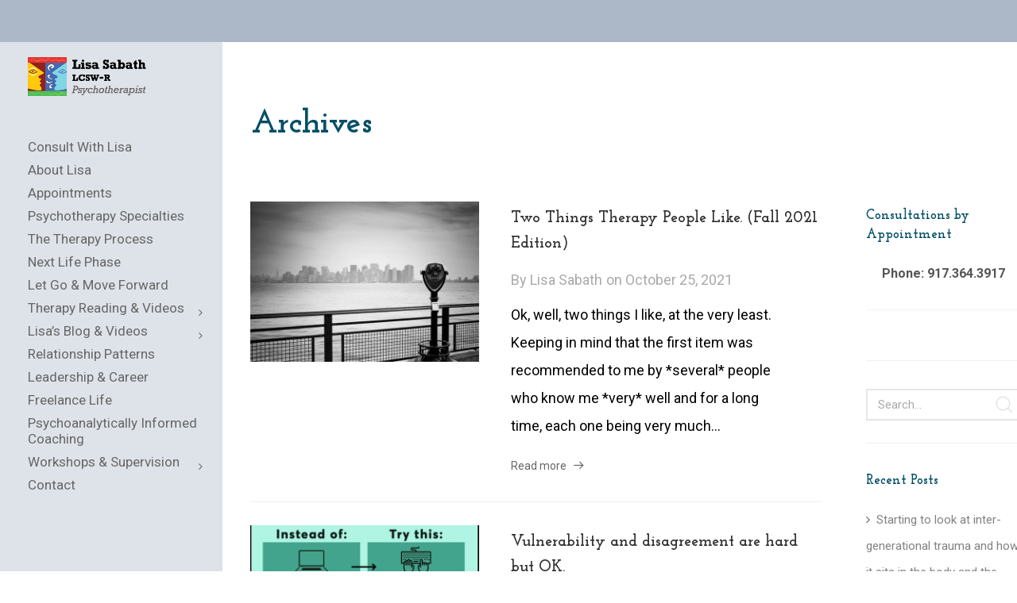

--- FILE ---
content_type: text/html; charset=UTF-8
request_url: https://lisasabath.com/tag/numbness/
body_size: 16385
content:
<!DOCTYPE html>
<html lang="en-US">
<head>

	<meta charset="UTF-8" />

    <meta name="viewport" content="width=device-width, initial-scale=1, maximum-scale=1">
	<meta property="og:image" content="/wp-content/uploads/2020/05/new-york-washington-square-new-york-city-ny076.jpg">
	<meta name="google-site-verification" content="J7Ux9XM2-yUbQIy7qjSts5HtzQYR8iJ8G3wRU7aPBbs" />

                            <script>
                            /* You can add more configuration options to webfontloader by previously defining the WebFontConfig with your options */
                            if ( typeof WebFontConfig === "undefined" ) {
                                WebFontConfig = new Object();
                            }
                            WebFontConfig['google'] = {families: ['Roboto:400', 'Josefin+Slab:700&subset=latin']};

                            (function() {
                                var wf = document.createElement( 'script' );
                                wf.src = 'https://ajax.go' + 'ogleapis.com/ajax/libs/webfont/1.5.3/webfont.js';
                                wf.type = 'text/javascript';
                                wf.async = 'true';
                                var s = document.getElementsByTagName( 'script' )[0];
                                s.parentNode.insertBefore( wf, s );
                            })();
                        </script>
                        <meta name='robots' content='index, follow, max-image-preview:large, max-snippet:-1, max-video-preview:-1' />

	<!-- This site is optimized with the Yoast SEO plugin v26.6 - https://yoast.com/wordpress/plugins/seo/ -->
	<title>numbness Archives - New York Psychotherapy &amp; Coaching</title>
	<link rel="canonical" href="https://lisasabath.com/tag/numbness/" />
	<meta property="og:locale" content="en_US" />
	<meta property="og:type" content="article" />
	<meta property="og:title" content="numbness Archives - New York Psychotherapy &amp; Coaching" />
	<meta property="og:url" content="https://lisasabath.com/tag/numbness/" />
	<meta property="og:site_name" content="New York Psychotherapy &amp; Coaching" />
	<meta name="twitter:card" content="summary_large_image" />
	<script type="application/ld+json" class="yoast-schema-graph">{"@context":"https://schema.org","@graph":[{"@type":"CollectionPage","@id":"https://lisasabath.com/tag/numbness/","url":"https://lisasabath.com/tag/numbness/","name":"numbness Archives - New York Psychotherapy &amp; Coaching","isPartOf":{"@id":"https://lisasabath.com/#website"},"primaryImageOfPage":{"@id":"https://lisasabath.com/tag/numbness/#primaryimage"},"image":{"@id":"https://lisasabath.com/tag/numbness/#primaryimage"},"thumbnailUrl":"https://lisasabath.com/wp-content/uploads/2020/05/skyline-1.jpg","breadcrumb":{"@id":"https://lisasabath.com/tag/numbness/#breadcrumb"},"inLanguage":"en-US"},{"@type":"ImageObject","inLanguage":"en-US","@id":"https://lisasabath.com/tag/numbness/#primaryimage","url":"https://lisasabath.com/wp-content/uploads/2020/05/skyline-1.jpg","contentUrl":"https://lisasabath.com/wp-content/uploads/2020/05/skyline-1.jpg","width":900,"height":900,"caption":"Reflective, reflection, self-reflective"},{"@type":"BreadcrumbList","@id":"https://lisasabath.com/tag/numbness/#breadcrumb","itemListElement":[{"@type":"ListItem","position":1,"name":"Home","item":"https://lisasabath.com/"},{"@type":"ListItem","position":2,"name":"numbness"}]},{"@type":"WebSite","@id":"https://lisasabath.com/#website","url":"https://lisasabath.com/","name":"New York Psychotherapy","description":"Lisa Sabath, LCSW-R","publisher":{"@id":"https://lisasabath.com/#/schema/person/9e74363d011e16dffc2265891b1ddcd6"},"potentialAction":[{"@type":"SearchAction","target":{"@type":"EntryPoint","urlTemplate":"https://lisasabath.com/?s={search_term_string}"},"query-input":{"@type":"PropertyValueSpecification","valueRequired":true,"valueName":"search_term_string"}}],"inLanguage":"en-US"},{"@type":["Person","Organization"],"@id":"https://lisasabath.com/#/schema/person/9e74363d011e16dffc2265891b1ddcd6","name":"Lisa Sabath","image":{"@type":"ImageObject","inLanguage":"en-US","@id":"https://lisasabath.com/#/schema/person/image/","url":"https://secure.gravatar.com/avatar/73032a5d1f85da7a9c2e2f227006b3f15d22fcbb59fef1ccbdceb650579c3a95?s=96&d=mm&r=g","contentUrl":"https://secure.gravatar.com/avatar/73032a5d1f85da7a9c2e2f227006b3f15d22fcbb59fef1ccbdceb650579c3a95?s=96&d=mm&r=g","caption":"Lisa Sabath"},"logo":{"@id":"https://lisasabath.com/#/schema/person/image/"},"sameAs":["https://lisasabath.com"]}]}</script>
	<!-- / Yoast SEO plugin. -->


<link rel='dns-prefetch' href='//fonts.googleapis.com' />
<link rel="alternate" type="application/rss+xml" title="New York Psychotherapy &amp; Coaching &raquo; Feed" href="https://lisasabath.com/feed/" />
<link rel="alternate" type="application/rss+xml" title="New York Psychotherapy &amp; Coaching &raquo; Comments Feed" href="https://lisasabath.com/comments/feed/" />
<link rel="alternate" type="application/rss+xml" title="New York Psychotherapy &amp; Coaching &raquo; numbness Tag Feed" href="https://lisasabath.com/tag/numbness/feed/" />
<style id='wp-img-auto-sizes-contain-inline-css' type='text/css'>
img:is([sizes=auto i],[sizes^="auto," i]){contain-intrinsic-size:3000px 1500px}
/*# sourceURL=wp-img-auto-sizes-contain-inline-css */
</style>
<style id='wp-emoji-styles-inline-css' type='text/css'>

	img.wp-smiley, img.emoji {
		display: inline !important;
		border: none !important;
		box-shadow: none !important;
		height: 1em !important;
		width: 1em !important;
		margin: 0 0.07em !important;
		vertical-align: -0.1em !important;
		background: none !important;
		padding: 0 !important;
	}
/*# sourceURL=wp-emoji-styles-inline-css */
</style>
<style id='wp-block-library-inline-css' type='text/css'>
:root{--wp-block-synced-color:#7a00df;--wp-block-synced-color--rgb:122,0,223;--wp-bound-block-color:var(--wp-block-synced-color);--wp-editor-canvas-background:#ddd;--wp-admin-theme-color:#007cba;--wp-admin-theme-color--rgb:0,124,186;--wp-admin-theme-color-darker-10:#006ba1;--wp-admin-theme-color-darker-10--rgb:0,107,160.5;--wp-admin-theme-color-darker-20:#005a87;--wp-admin-theme-color-darker-20--rgb:0,90,135;--wp-admin-border-width-focus:2px}@media (min-resolution:192dpi){:root{--wp-admin-border-width-focus:1.5px}}.wp-element-button{cursor:pointer}:root .has-very-light-gray-background-color{background-color:#eee}:root .has-very-dark-gray-background-color{background-color:#313131}:root .has-very-light-gray-color{color:#eee}:root .has-very-dark-gray-color{color:#313131}:root .has-vivid-green-cyan-to-vivid-cyan-blue-gradient-background{background:linear-gradient(135deg,#00d084,#0693e3)}:root .has-purple-crush-gradient-background{background:linear-gradient(135deg,#34e2e4,#4721fb 50%,#ab1dfe)}:root .has-hazy-dawn-gradient-background{background:linear-gradient(135deg,#faaca8,#dad0ec)}:root .has-subdued-olive-gradient-background{background:linear-gradient(135deg,#fafae1,#67a671)}:root .has-atomic-cream-gradient-background{background:linear-gradient(135deg,#fdd79a,#004a59)}:root .has-nightshade-gradient-background{background:linear-gradient(135deg,#330968,#31cdcf)}:root .has-midnight-gradient-background{background:linear-gradient(135deg,#020381,#2874fc)}:root{--wp--preset--font-size--normal:16px;--wp--preset--font-size--huge:42px}.has-regular-font-size{font-size:1em}.has-larger-font-size{font-size:2.625em}.has-normal-font-size{font-size:var(--wp--preset--font-size--normal)}.has-huge-font-size{font-size:var(--wp--preset--font-size--huge)}.has-text-align-center{text-align:center}.has-text-align-left{text-align:left}.has-text-align-right{text-align:right}.has-fit-text{white-space:nowrap!important}#end-resizable-editor-section{display:none}.aligncenter{clear:both}.items-justified-left{justify-content:flex-start}.items-justified-center{justify-content:center}.items-justified-right{justify-content:flex-end}.items-justified-space-between{justify-content:space-between}.screen-reader-text{border:0;clip-path:inset(50%);height:1px;margin:-1px;overflow:hidden;padding:0;position:absolute;width:1px;word-wrap:normal!important}.screen-reader-text:focus{background-color:#ddd;clip-path:none;color:#444;display:block;font-size:1em;height:auto;left:5px;line-height:normal;padding:15px 23px 14px;text-decoration:none;top:5px;width:auto;z-index:100000}html :where(.has-border-color){border-style:solid}html :where([style*=border-top-color]){border-top-style:solid}html :where([style*=border-right-color]){border-right-style:solid}html :where([style*=border-bottom-color]){border-bottom-style:solid}html :where([style*=border-left-color]){border-left-style:solid}html :where([style*=border-width]){border-style:solid}html :where([style*=border-top-width]){border-top-style:solid}html :where([style*=border-right-width]){border-right-style:solid}html :where([style*=border-bottom-width]){border-bottom-style:solid}html :where([style*=border-left-width]){border-left-style:solid}html :where(img[class*=wp-image-]){height:auto;max-width:100%}:where(figure){margin:0 0 1em}html :where(.is-position-sticky){--wp-admin--admin-bar--position-offset:var(--wp-admin--admin-bar--height,0px)}@media screen and (max-width:600px){html :where(.is-position-sticky){--wp-admin--admin-bar--position-offset:0px}}

/*# sourceURL=wp-block-library-inline-css */
</style><style id='wp-block-heading-inline-css' type='text/css'>
h1:where(.wp-block-heading).has-background,h2:where(.wp-block-heading).has-background,h3:where(.wp-block-heading).has-background,h4:where(.wp-block-heading).has-background,h5:where(.wp-block-heading).has-background,h6:where(.wp-block-heading).has-background{padding:1.25em 2.375em}h1.has-text-align-left[style*=writing-mode]:where([style*=vertical-lr]),h1.has-text-align-right[style*=writing-mode]:where([style*=vertical-rl]),h2.has-text-align-left[style*=writing-mode]:where([style*=vertical-lr]),h2.has-text-align-right[style*=writing-mode]:where([style*=vertical-rl]),h3.has-text-align-left[style*=writing-mode]:where([style*=vertical-lr]),h3.has-text-align-right[style*=writing-mode]:where([style*=vertical-rl]),h4.has-text-align-left[style*=writing-mode]:where([style*=vertical-lr]),h4.has-text-align-right[style*=writing-mode]:where([style*=vertical-rl]),h5.has-text-align-left[style*=writing-mode]:where([style*=vertical-lr]),h5.has-text-align-right[style*=writing-mode]:where([style*=vertical-rl]),h6.has-text-align-left[style*=writing-mode]:where([style*=vertical-lr]),h6.has-text-align-right[style*=writing-mode]:where([style*=vertical-rl]){rotate:180deg}
/*# sourceURL=https://lisasabath.com/wp-includes/blocks/heading/style.min.css */
</style>
<style id='wp-block-image-inline-css' type='text/css'>
.wp-block-image>a,.wp-block-image>figure>a{display:inline-block}.wp-block-image img{box-sizing:border-box;height:auto;max-width:100%;vertical-align:bottom}@media not (prefers-reduced-motion){.wp-block-image img.hide{visibility:hidden}.wp-block-image img.show{animation:show-content-image .4s}}.wp-block-image[style*=border-radius] img,.wp-block-image[style*=border-radius]>a{border-radius:inherit}.wp-block-image.has-custom-border img{box-sizing:border-box}.wp-block-image.aligncenter{text-align:center}.wp-block-image.alignfull>a,.wp-block-image.alignwide>a{width:100%}.wp-block-image.alignfull img,.wp-block-image.alignwide img{height:auto;width:100%}.wp-block-image .aligncenter,.wp-block-image .alignleft,.wp-block-image .alignright,.wp-block-image.aligncenter,.wp-block-image.alignleft,.wp-block-image.alignright{display:table}.wp-block-image .aligncenter>figcaption,.wp-block-image .alignleft>figcaption,.wp-block-image .alignright>figcaption,.wp-block-image.aligncenter>figcaption,.wp-block-image.alignleft>figcaption,.wp-block-image.alignright>figcaption{caption-side:bottom;display:table-caption}.wp-block-image .alignleft{float:left;margin:.5em 1em .5em 0}.wp-block-image .alignright{float:right;margin:.5em 0 .5em 1em}.wp-block-image .aligncenter{margin-left:auto;margin-right:auto}.wp-block-image :where(figcaption){margin-bottom:1em;margin-top:.5em}.wp-block-image.is-style-circle-mask img{border-radius:9999px}@supports ((-webkit-mask-image:none) or (mask-image:none)) or (-webkit-mask-image:none){.wp-block-image.is-style-circle-mask img{border-radius:0;-webkit-mask-image:url('data:image/svg+xml;utf8,<svg viewBox="0 0 100 100" xmlns="http://www.w3.org/2000/svg"><circle cx="50" cy="50" r="50"/></svg>');mask-image:url('data:image/svg+xml;utf8,<svg viewBox="0 0 100 100" xmlns="http://www.w3.org/2000/svg"><circle cx="50" cy="50" r="50"/></svg>');mask-mode:alpha;-webkit-mask-position:center;mask-position:center;-webkit-mask-repeat:no-repeat;mask-repeat:no-repeat;-webkit-mask-size:contain;mask-size:contain}}:root :where(.wp-block-image.is-style-rounded img,.wp-block-image .is-style-rounded img){border-radius:9999px}.wp-block-image figure{margin:0}.wp-lightbox-container{display:flex;flex-direction:column;position:relative}.wp-lightbox-container img{cursor:zoom-in}.wp-lightbox-container img:hover+button{opacity:1}.wp-lightbox-container button{align-items:center;backdrop-filter:blur(16px) saturate(180%);background-color:#5a5a5a40;border:none;border-radius:4px;cursor:zoom-in;display:flex;height:20px;justify-content:center;opacity:0;padding:0;position:absolute;right:16px;text-align:center;top:16px;width:20px;z-index:100}@media not (prefers-reduced-motion){.wp-lightbox-container button{transition:opacity .2s ease}}.wp-lightbox-container button:focus-visible{outline:3px auto #5a5a5a40;outline:3px auto -webkit-focus-ring-color;outline-offset:3px}.wp-lightbox-container button:hover{cursor:pointer;opacity:1}.wp-lightbox-container button:focus{opacity:1}.wp-lightbox-container button:focus,.wp-lightbox-container button:hover,.wp-lightbox-container button:not(:hover):not(:active):not(.has-background){background-color:#5a5a5a40;border:none}.wp-lightbox-overlay{box-sizing:border-box;cursor:zoom-out;height:100vh;left:0;overflow:hidden;position:fixed;top:0;visibility:hidden;width:100%;z-index:100000}.wp-lightbox-overlay .close-button{align-items:center;cursor:pointer;display:flex;justify-content:center;min-height:40px;min-width:40px;padding:0;position:absolute;right:calc(env(safe-area-inset-right) + 16px);top:calc(env(safe-area-inset-top) + 16px);z-index:5000000}.wp-lightbox-overlay .close-button:focus,.wp-lightbox-overlay .close-button:hover,.wp-lightbox-overlay .close-button:not(:hover):not(:active):not(.has-background){background:none;border:none}.wp-lightbox-overlay .lightbox-image-container{height:var(--wp--lightbox-container-height);left:50%;overflow:hidden;position:absolute;top:50%;transform:translate(-50%,-50%);transform-origin:top left;width:var(--wp--lightbox-container-width);z-index:9999999999}.wp-lightbox-overlay .wp-block-image{align-items:center;box-sizing:border-box;display:flex;height:100%;justify-content:center;margin:0;position:relative;transform-origin:0 0;width:100%;z-index:3000000}.wp-lightbox-overlay .wp-block-image img{height:var(--wp--lightbox-image-height);min-height:var(--wp--lightbox-image-height);min-width:var(--wp--lightbox-image-width);width:var(--wp--lightbox-image-width)}.wp-lightbox-overlay .wp-block-image figcaption{display:none}.wp-lightbox-overlay button{background:none;border:none}.wp-lightbox-overlay .scrim{background-color:#fff;height:100%;opacity:.9;position:absolute;width:100%;z-index:2000000}.wp-lightbox-overlay.active{visibility:visible}@media not (prefers-reduced-motion){.wp-lightbox-overlay.active{animation:turn-on-visibility .25s both}.wp-lightbox-overlay.active img{animation:turn-on-visibility .35s both}.wp-lightbox-overlay.show-closing-animation:not(.active){animation:turn-off-visibility .35s both}.wp-lightbox-overlay.show-closing-animation:not(.active) img{animation:turn-off-visibility .25s both}.wp-lightbox-overlay.zoom.active{animation:none;opacity:1;visibility:visible}.wp-lightbox-overlay.zoom.active .lightbox-image-container{animation:lightbox-zoom-in .4s}.wp-lightbox-overlay.zoom.active .lightbox-image-container img{animation:none}.wp-lightbox-overlay.zoom.active .scrim{animation:turn-on-visibility .4s forwards}.wp-lightbox-overlay.zoom.show-closing-animation:not(.active){animation:none}.wp-lightbox-overlay.zoom.show-closing-animation:not(.active) .lightbox-image-container{animation:lightbox-zoom-out .4s}.wp-lightbox-overlay.zoom.show-closing-animation:not(.active) .lightbox-image-container img{animation:none}.wp-lightbox-overlay.zoom.show-closing-animation:not(.active) .scrim{animation:turn-off-visibility .4s forwards}}@keyframes show-content-image{0%{visibility:hidden}99%{visibility:hidden}to{visibility:visible}}@keyframes turn-on-visibility{0%{opacity:0}to{opacity:1}}@keyframes turn-off-visibility{0%{opacity:1;visibility:visible}99%{opacity:0;visibility:visible}to{opacity:0;visibility:hidden}}@keyframes lightbox-zoom-in{0%{transform:translate(calc((-100vw + var(--wp--lightbox-scrollbar-width))/2 + var(--wp--lightbox-initial-left-position)),calc(-50vh + var(--wp--lightbox-initial-top-position))) scale(var(--wp--lightbox-scale))}to{transform:translate(-50%,-50%) scale(1)}}@keyframes lightbox-zoom-out{0%{transform:translate(-50%,-50%) scale(1);visibility:visible}99%{visibility:visible}to{transform:translate(calc((-100vw + var(--wp--lightbox-scrollbar-width))/2 + var(--wp--lightbox-initial-left-position)),calc(-50vh + var(--wp--lightbox-initial-top-position))) scale(var(--wp--lightbox-scale));visibility:hidden}}
/*# sourceURL=https://lisasabath.com/wp-includes/blocks/image/style.min.css */
</style>
<style id='wp-block-paragraph-inline-css' type='text/css'>
.is-small-text{font-size:.875em}.is-regular-text{font-size:1em}.is-large-text{font-size:2.25em}.is-larger-text{font-size:3em}.has-drop-cap:not(:focus):first-letter{float:left;font-size:8.4em;font-style:normal;font-weight:100;line-height:.68;margin:.05em .1em 0 0;text-transform:uppercase}body.rtl .has-drop-cap:not(:focus):first-letter{float:none;margin-left:.1em}p.has-drop-cap.has-background{overflow:hidden}:root :where(p.has-background){padding:1.25em 2.375em}:where(p.has-text-color:not(.has-link-color)) a{color:inherit}p.has-text-align-left[style*="writing-mode:vertical-lr"],p.has-text-align-right[style*="writing-mode:vertical-rl"]{rotate:180deg}
/*# sourceURL=https://lisasabath.com/wp-includes/blocks/paragraph/style.min.css */
</style>
<style id='wp-block-preformatted-inline-css' type='text/css'>
.wp-block-preformatted{box-sizing:border-box;white-space:pre-wrap}:where(.wp-block-preformatted.has-background){padding:1.25em 2.375em}
/*# sourceURL=https://lisasabath.com/wp-includes/blocks/preformatted/style.min.css */
</style>
<style id='global-styles-inline-css' type='text/css'>
:root{--wp--preset--aspect-ratio--square: 1;--wp--preset--aspect-ratio--4-3: 4/3;--wp--preset--aspect-ratio--3-4: 3/4;--wp--preset--aspect-ratio--3-2: 3/2;--wp--preset--aspect-ratio--2-3: 2/3;--wp--preset--aspect-ratio--16-9: 16/9;--wp--preset--aspect-ratio--9-16: 9/16;--wp--preset--color--black: #000000;--wp--preset--color--cyan-bluish-gray: #abb8c3;--wp--preset--color--white: #ffffff;--wp--preset--color--pale-pink: #f78da7;--wp--preset--color--vivid-red: #cf2e2e;--wp--preset--color--luminous-vivid-orange: #ff6900;--wp--preset--color--luminous-vivid-amber: #fcb900;--wp--preset--color--light-green-cyan: #7bdcb5;--wp--preset--color--vivid-green-cyan: #00d084;--wp--preset--color--pale-cyan-blue: #8ed1fc;--wp--preset--color--vivid-cyan-blue: #0693e3;--wp--preset--color--vivid-purple: #9b51e0;--wp--preset--gradient--vivid-cyan-blue-to-vivid-purple: linear-gradient(135deg,rgb(6,147,227) 0%,rgb(155,81,224) 100%);--wp--preset--gradient--light-green-cyan-to-vivid-green-cyan: linear-gradient(135deg,rgb(122,220,180) 0%,rgb(0,208,130) 100%);--wp--preset--gradient--luminous-vivid-amber-to-luminous-vivid-orange: linear-gradient(135deg,rgb(252,185,0) 0%,rgb(255,105,0) 100%);--wp--preset--gradient--luminous-vivid-orange-to-vivid-red: linear-gradient(135deg,rgb(255,105,0) 0%,rgb(207,46,46) 100%);--wp--preset--gradient--very-light-gray-to-cyan-bluish-gray: linear-gradient(135deg,rgb(238,238,238) 0%,rgb(169,184,195) 100%);--wp--preset--gradient--cool-to-warm-spectrum: linear-gradient(135deg,rgb(74,234,220) 0%,rgb(151,120,209) 20%,rgb(207,42,186) 40%,rgb(238,44,130) 60%,rgb(251,105,98) 80%,rgb(254,248,76) 100%);--wp--preset--gradient--blush-light-purple: linear-gradient(135deg,rgb(255,206,236) 0%,rgb(152,150,240) 100%);--wp--preset--gradient--blush-bordeaux: linear-gradient(135deg,rgb(254,205,165) 0%,rgb(254,45,45) 50%,rgb(107,0,62) 100%);--wp--preset--gradient--luminous-dusk: linear-gradient(135deg,rgb(255,203,112) 0%,rgb(199,81,192) 50%,rgb(65,88,208) 100%);--wp--preset--gradient--pale-ocean: linear-gradient(135deg,rgb(255,245,203) 0%,rgb(182,227,212) 50%,rgb(51,167,181) 100%);--wp--preset--gradient--electric-grass: linear-gradient(135deg,rgb(202,248,128) 0%,rgb(113,206,126) 100%);--wp--preset--gradient--midnight: linear-gradient(135deg,rgb(2,3,129) 0%,rgb(40,116,252) 100%);--wp--preset--font-size--small: 13px;--wp--preset--font-size--medium: 20px;--wp--preset--font-size--large: 36px;--wp--preset--font-size--x-large: 42px;--wp--preset--spacing--20: 0.44rem;--wp--preset--spacing--30: 0.67rem;--wp--preset--spacing--40: 1rem;--wp--preset--spacing--50: 1.5rem;--wp--preset--spacing--60: 2.25rem;--wp--preset--spacing--70: 3.38rem;--wp--preset--spacing--80: 5.06rem;--wp--preset--shadow--natural: 6px 6px 9px rgba(0, 0, 0, 0.2);--wp--preset--shadow--deep: 12px 12px 50px rgba(0, 0, 0, 0.4);--wp--preset--shadow--sharp: 6px 6px 0px rgba(0, 0, 0, 0.2);--wp--preset--shadow--outlined: 6px 6px 0px -3px rgb(255, 255, 255), 6px 6px rgb(0, 0, 0);--wp--preset--shadow--crisp: 6px 6px 0px rgb(0, 0, 0);}:where(.is-layout-flex){gap: 0.5em;}:where(.is-layout-grid){gap: 0.5em;}body .is-layout-flex{display: flex;}.is-layout-flex{flex-wrap: wrap;align-items: center;}.is-layout-flex > :is(*, div){margin: 0;}body .is-layout-grid{display: grid;}.is-layout-grid > :is(*, div){margin: 0;}:where(.wp-block-columns.is-layout-flex){gap: 2em;}:where(.wp-block-columns.is-layout-grid){gap: 2em;}:where(.wp-block-post-template.is-layout-flex){gap: 1.25em;}:where(.wp-block-post-template.is-layout-grid){gap: 1.25em;}.has-black-color{color: var(--wp--preset--color--black) !important;}.has-cyan-bluish-gray-color{color: var(--wp--preset--color--cyan-bluish-gray) !important;}.has-white-color{color: var(--wp--preset--color--white) !important;}.has-pale-pink-color{color: var(--wp--preset--color--pale-pink) !important;}.has-vivid-red-color{color: var(--wp--preset--color--vivid-red) !important;}.has-luminous-vivid-orange-color{color: var(--wp--preset--color--luminous-vivid-orange) !important;}.has-luminous-vivid-amber-color{color: var(--wp--preset--color--luminous-vivid-amber) !important;}.has-light-green-cyan-color{color: var(--wp--preset--color--light-green-cyan) !important;}.has-vivid-green-cyan-color{color: var(--wp--preset--color--vivid-green-cyan) !important;}.has-pale-cyan-blue-color{color: var(--wp--preset--color--pale-cyan-blue) !important;}.has-vivid-cyan-blue-color{color: var(--wp--preset--color--vivid-cyan-blue) !important;}.has-vivid-purple-color{color: var(--wp--preset--color--vivid-purple) !important;}.has-black-background-color{background-color: var(--wp--preset--color--black) !important;}.has-cyan-bluish-gray-background-color{background-color: var(--wp--preset--color--cyan-bluish-gray) !important;}.has-white-background-color{background-color: var(--wp--preset--color--white) !important;}.has-pale-pink-background-color{background-color: var(--wp--preset--color--pale-pink) !important;}.has-vivid-red-background-color{background-color: var(--wp--preset--color--vivid-red) !important;}.has-luminous-vivid-orange-background-color{background-color: var(--wp--preset--color--luminous-vivid-orange) !important;}.has-luminous-vivid-amber-background-color{background-color: var(--wp--preset--color--luminous-vivid-amber) !important;}.has-light-green-cyan-background-color{background-color: var(--wp--preset--color--light-green-cyan) !important;}.has-vivid-green-cyan-background-color{background-color: var(--wp--preset--color--vivid-green-cyan) !important;}.has-pale-cyan-blue-background-color{background-color: var(--wp--preset--color--pale-cyan-blue) !important;}.has-vivid-cyan-blue-background-color{background-color: var(--wp--preset--color--vivid-cyan-blue) !important;}.has-vivid-purple-background-color{background-color: var(--wp--preset--color--vivid-purple) !important;}.has-black-border-color{border-color: var(--wp--preset--color--black) !important;}.has-cyan-bluish-gray-border-color{border-color: var(--wp--preset--color--cyan-bluish-gray) !important;}.has-white-border-color{border-color: var(--wp--preset--color--white) !important;}.has-pale-pink-border-color{border-color: var(--wp--preset--color--pale-pink) !important;}.has-vivid-red-border-color{border-color: var(--wp--preset--color--vivid-red) !important;}.has-luminous-vivid-orange-border-color{border-color: var(--wp--preset--color--luminous-vivid-orange) !important;}.has-luminous-vivid-amber-border-color{border-color: var(--wp--preset--color--luminous-vivid-amber) !important;}.has-light-green-cyan-border-color{border-color: var(--wp--preset--color--light-green-cyan) !important;}.has-vivid-green-cyan-border-color{border-color: var(--wp--preset--color--vivid-green-cyan) !important;}.has-pale-cyan-blue-border-color{border-color: var(--wp--preset--color--pale-cyan-blue) !important;}.has-vivid-cyan-blue-border-color{border-color: var(--wp--preset--color--vivid-cyan-blue) !important;}.has-vivid-purple-border-color{border-color: var(--wp--preset--color--vivid-purple) !important;}.has-vivid-cyan-blue-to-vivid-purple-gradient-background{background: var(--wp--preset--gradient--vivid-cyan-blue-to-vivid-purple) !important;}.has-light-green-cyan-to-vivid-green-cyan-gradient-background{background: var(--wp--preset--gradient--light-green-cyan-to-vivid-green-cyan) !important;}.has-luminous-vivid-amber-to-luminous-vivid-orange-gradient-background{background: var(--wp--preset--gradient--luminous-vivid-amber-to-luminous-vivid-orange) !important;}.has-luminous-vivid-orange-to-vivid-red-gradient-background{background: var(--wp--preset--gradient--luminous-vivid-orange-to-vivid-red) !important;}.has-very-light-gray-to-cyan-bluish-gray-gradient-background{background: var(--wp--preset--gradient--very-light-gray-to-cyan-bluish-gray) !important;}.has-cool-to-warm-spectrum-gradient-background{background: var(--wp--preset--gradient--cool-to-warm-spectrum) !important;}.has-blush-light-purple-gradient-background{background: var(--wp--preset--gradient--blush-light-purple) !important;}.has-blush-bordeaux-gradient-background{background: var(--wp--preset--gradient--blush-bordeaux) !important;}.has-luminous-dusk-gradient-background{background: var(--wp--preset--gradient--luminous-dusk) !important;}.has-pale-ocean-gradient-background{background: var(--wp--preset--gradient--pale-ocean) !important;}.has-electric-grass-gradient-background{background: var(--wp--preset--gradient--electric-grass) !important;}.has-midnight-gradient-background{background: var(--wp--preset--gradient--midnight) !important;}.has-small-font-size{font-size: var(--wp--preset--font-size--small) !important;}.has-medium-font-size{font-size: var(--wp--preset--font-size--medium) !important;}.has-large-font-size{font-size: var(--wp--preset--font-size--large) !important;}.has-x-large-font-size{font-size: var(--wp--preset--font-size--x-large) !important;}
/*# sourceURL=global-styles-inline-css */
</style>

<style id='classic-theme-styles-inline-css' type='text/css'>
/*! This file is auto-generated */
.wp-block-button__link{color:#fff;background-color:#32373c;border-radius:9999px;box-shadow:none;text-decoration:none;padding:calc(.667em + 2px) calc(1.333em + 2px);font-size:1.125em}.wp-block-file__button{background:#32373c;color:#fff;text-decoration:none}
/*# sourceURL=/wp-includes/css/classic-themes.min.css */
</style>
<link rel='stylesheet' id='simple-banner-style-css' href='https://lisasabath.com/wp-content/plugins/simple-banner/simple-banner.css?ver=3.2.0' type='text/css' media='all' />
<link rel='stylesheet' id='bootstrap-css' href='https://lisasabath.com/wp-content/themes/engage/css/bootstrap.min.css?ver=6.9' type='text/css' media='all' />
<link rel='stylesheet' id='font-awesome-css' href='https://lisasabath.com/wp-content/themes/engage/css/font-awesome/css/font-awesome.min.css?ver=5.7.1' type='text/css' media='all' />
<link rel='stylesheet' id='animate-css' href='https://lisasabath.com/wp-content/themes/engage/css/scripts/animate.min.css?ver=6.9' type='text/css' media='all' />
<link rel='stylesheet' id='engage-styles-css' href='https://lisasabath.com/wp-content/themes/engage/style.css?ver=1.0.63' type='text/css' media='all' />
<link rel='stylesheet' id='engage-child-styles-css' href='https://lisasabath.com/wp-content/themes/engage-child/style.css?ver=6.9' type='text/css' media='all' />
<link rel='stylesheet' id='vntd-google-font-primary-css' href='//fonts.googleapis.com/css?family=Josefin+Slab%3A400%2C700&#038;ver=6.9' type='text/css' media='all' />
<link rel='stylesheet' id='vntd-google-font-body-css' href='//fonts.googleapis.com/css?family=Roboto%3A300%2C400%2C700&#038;ver=6.9' type='text/css' media='all' />
<link rel='stylesheet' id='engage-icons-css' href='https://lisasabath.com/wp-content/themes/engage/css/engage-icons/css/style.css?ver=6.9' type='text/css' media='all' />
<link rel='stylesheet' id='engage-ui-css' href='https://lisasabath.com/wp-content/themes/engage/css/ui.css?ver=1.0.3' type='text/css' media='all' />
<link rel='stylesheet' id='engage-responsive-css' href='https://lisasabath.com/wp-content/themes/engage/css/responsive.css?ver=1.0.5' type='text/css' media='all' />
<link rel='stylesheet' id='engage-dynamic-css-css' href='https://lisasabath.com/wp-admin/admin-ajax.php?action=engage_dynamic_css&#038;ver=6.9' type='text/css' media='all' />
<link rel='stylesheet' id='magnific-popup-css' href='https://lisasabath.com/wp-content/themes/engage/css/plugins/magnific-popup.css?ver=6.9' type='text/css' media='all' />
<link rel='stylesheet' id='owl-carousel-css' href='https://lisasabath.com/wp-content/themes/engage/css/plugins/owl.carousel.css?ver=6.9' type='text/css' media='all' />
<link rel='stylesheet' id='redux-field-social-profiles-frontend-css-css' href='https://lisasabath.com/wp-content/plugins/engage-core//theme-panel/extensions/social_profiles/social_profiles/css/field_social_profiles_frontend.css?ver=1768926343' type='text/css' media='all' />
<script type="text/javascript" src="https://lisasabath.com/wp-includes/js/jquery/jquery.min.js?ver=3.7.1" id="jquery-core-js"></script>
<script type="text/javascript" src="https://lisasabath.com/wp-includes/js/jquery/jquery-migrate.min.js?ver=3.4.1" id="jquery-migrate-js"></script>
<script type="text/javascript" id="simple-banner-script-js-before">
/* <![CDATA[ */
const simpleBannerScriptParams = {"pro_version_enabled":"","debug_mode":false,"id":1820,"version":"3.2.0","banner_params":[{"hide_simple_banner":"no","simple_banner_prepend_element":false,"simple_banner_position":"","header_margin":"","header_padding":"","wp_body_open_enabled":false,"wp_body_open":true,"simple_banner_z_index":false,"simple_banner_text":"\u00a0","disabled_on_current_page":false,"disabled_pages_array":[],"is_current_page_a_post":true,"disabled_on_posts":false,"simple_banner_disabled_page_paths":false,"simple_banner_font_size":false,"simple_banner_color":"#acb8c7","simple_banner_text_color":"","simple_banner_link_color":"#ffffff","simple_banner_close_color":false,"simple_banner_custom_css":"","simple_banner_scrolling_custom_css":false,"simple_banner_text_custom_css":false,"simple_banner_button_css":false,"site_custom_css":"","keep_site_custom_css":"","site_custom_js":"","keep_site_custom_js":"","close_button_enabled":false,"close_button_expiration":false,"close_button_cookie_set":false,"current_date":{"date":"2026-01-20 16:25:43.008123","timezone_type":3,"timezone":"UTC"},"start_date":{"date":"2026-01-20 16:25:43.008131","timezone_type":3,"timezone":"UTC"},"end_date":{"date":"2026-01-20 16:25:43.008135","timezone_type":3,"timezone":"UTC"},"simple_banner_start_after_date":false,"simple_banner_remove_after_date":false,"simple_banner_insert_inside_element":false}]}
//# sourceURL=simple-banner-script-js-before
/* ]]> */
</script>
<script type="text/javascript" src="https://lisasabath.com/wp-content/plugins/simple-banner/simple-banner.js?ver=3.2.0" id="simple-banner-script-js"></script>
<script type="text/javascript" src="https://lisasabath.com/wp-content/themes/engage/js/plugins/appear/jquery.appear.js?ver=1.0.1" id="appear-js"></script>
<script></script><link rel="https://api.w.org/" href="https://lisasabath.com/wp-json/" /><link rel="alternate" title="JSON" type="application/json" href="https://lisasabath.com/wp-json/wp/v2/tags/47" /><link rel="EditURI" type="application/rsd+xml" title="RSD" href="https://lisasabath.com/xmlrpc.php?rsd" />
<meta name="generator" content="WordPress 6.9" />
<style id="simple-banner-background-color" type="text/css">.simple-banner{background:#acb8c7;}</style><style id="simple-banner-text-color" type="text/css">.simple-banner .simple-banner-text{color: #ffffff;}</style><style id="simple-banner-link-color" type="text/css">.simple-banner .simple-banner-text a{color:#ffffff;}</style><style id="simple-banner-z-index" type="text/css">.simple-banner{z-index: 99999;}</style><style id="simple-banner-site-custom-css-dummy" type="text/css"></style><script id="simple-banner-site-custom-js-dummy" type="text/javascript"></script><style type="text/css">.recentcomments a{display:inline !important;padding:0 !important;margin:0 !important;}</style><meta name="generator" content="Powered by WPBakery Page Builder - drag and drop page builder for WordPress."/>
		<style type="text/css" id="wp-custom-css">
			

#main-aside-menu > ul > li.current_page_item a {font-weight: bold !important;}

.header-left.header-aside-visible #aside-nav {
 background-color: #dee3e9 !important;
}

#footer, #footer .widget, #footer-main p {
    line-height: 1.5;
}

.testimonials-minimal .testimonial-content p::before, .page-content blockquote p::before {
    content: "";
}

blockquote, .page-content .wp-block-quote {border: none; font-style: italic; color: #4a6e88;}

#footer-main p, #footer-main, #footer .widget, .footer-main .widget-contact-details > div {
    color: #797979 !important;
    visibility: visible;
}

#main-aside-menu > ul > li > a {
	padding: 4px 15px;}

.page-title + section.section-page, .page-with-vc .page-title + section.section-page:not(.page-layout-one-sidebar):not(.page-layout-two-sidebars) #page-content > .vc_row:first-child, .page-with-vc .page-title + section.section-page:not(.page-layout-one-sidebar):not(.page-layout-two-sidebars) #page-content > .vc_section:first-child, .page-with-vc .page-title + section.section-page.page-layout-one-sidebar, .page-with-vc .page-title + section.section-page.page-layout-two-sidebars {
    padding-top: 0px;
}

#main-content {margin-left: 20px !important;}

.page-content blockquote p::before {
    margin-right: -4px;
}

.covid19 {text-align: center; font-family: Josefin Slab; font-weight: 700; color: #660000;}

.page-id-24 #page-title , .page-id-45 #page-title {visibility: hidden; display: none;}

.post-holder .post-medias {background: #fff;}


.post-content.post-excerpt {margin-right: 30px;}

@media screen and (max-width: 800px) {

.post-medias img {padding-right: 30px;}
}

.hp_lisa {margin-right: 40px;}

.post-holder p {margin-right: 30px;}		</style>
		<style type="text/css" title="dynamic-css" class="options-output">#aside-logo{margin-top:72px;margin-bottom:49px;}#main-menu > ul > li > a,.main-menu > ul > li > a{text-transform:none;font-size:15px;opacity: 1;visibility: visible;-webkit-transition: opacity 0.24s ease-in-out;-moz-transition: opacity 0.24s ease-in-out;transition: opacity 0.24s ease-in-out;}.wf-loading #main-menu > ul > li > a,.wf-loading .main-menu > ul > li > a{opacity: 0;}.ie.wf-loading #main-menu > ul > li > a,.ie.wf-loading .main-menu > ul > li > a{visibility: hidden;}#wrapper #aside-nav{background-color:#e1e5eb;}.aside-nav #main-aside-menu > ul > li > a{font-size:17px;opacity: 1;visibility: visible;-webkit-transition: opacity 0.24s ease-in-out;-moz-transition: opacity 0.24s ease-in-out;transition: opacity 0.24s ease-in-out;}.wf-loading .aside-nav #main-aside-menu > ul > li > a{opacity: 0;}.ie.wf-loading .aside-nav #main-aside-menu > ul > li > a{visibility: hidden;}#aside-nav #main-aside-menu > ul > li.current-page-parent > a,#aside-nav #main-aside-menu > ul > li.current-page-ancestor > a,#aside-nav #main-aside-menu > ul > li.current-menu-ancestor > a,#aside-nav #main-aside-menu > ul > li.current_page_ancestor > a,#aside-nav #main-aside-menu > ul > li.current_page_item > a,#aside-nav #main-aside-menu > ul > li.current_page_ancestor > a,#aside-nav #main-aside-menu > ul > li.current_page_parent > a,.aside-nav #main-aside-menu > ul > li > a.is-open,.aside-nav #main-aside-menu ul > li.current_page_item > a{color:#004f66;}.aside-nav #main-aside-menu ul > li > a{color:#666666;}.aside-nav #main-aside-menu ul > li > a:hover{color:#004f66;}.aside-nav #main-aside-menu .dropdown-menu > li > a{opacity: 1;visibility: visible;-webkit-transition: opacity 0.24s ease-in-out;-moz-transition: opacity 0.24s ease-in-out;transition: opacity 0.24s ease-in-out;}.wf-loading .aside-nav #main-aside-menu .dropdown-menu > li > a{opacity: 0;}.ie.wf-loading .aside-nav #main-aside-menu .dropdown-menu > li > a{visibility: hidden;}#topbar,#topbar p{opacity: 1;visibility: visible;-webkit-transition: opacity 0.24s ease-in-out;-moz-transition: opacity 0.24s ease-in-out;transition: opacity 0.24s ease-in-out;}.wf-loading #topbar,.wf-loading #topbar p{opacity: 0;}.ie.wf-loading #topbar,.ie.wf-loading #topbar p{visibility: hidden;}#header #main-menu li:not(.mega-menu) > .dropdown-menu a{opacity: 1;visibility: visible;-webkit-transition: opacity 0.24s ease-in-out;-moz-transition: opacity 0.24s ease-in-out;transition: opacity 0.24s ease-in-out;}.wf-loading #header #main-menu li:not(.mega-menu) > .dropdown-menu a{opacity: 0;}.ie.wf-loading #header #main-menu li:not(.mega-menu) > .dropdown-menu a{visibility: hidden;}#header #main-menu > ul > li.mega-menu > ul.dropdown-menu > li > a{opacity: 1;visibility: visible;-webkit-transition: opacity 0.24s ease-in-out;-moz-transition: opacity 0.24s ease-in-out;transition: opacity 0.24s ease-in-out;}.wf-loading #header #main-menu > ul > li.mega-menu > ul.dropdown-menu > li > a{opacity: 0;}.ie.wf-loading #header #main-menu > ul > li.mega-menu > ul.dropdown-menu > li > a{visibility: hidden;}.page-title h1{font-size:42px;opacity: 1;visibility: visible;-webkit-transition: opacity 0.24s ease-in-out;-moz-transition: opacity 0.24s ease-in-out;transition: opacity 0.24s ease-in-out;}.wf-loading .page-title h1{opacity: 0;}.ie.wf-loading .page-title h1{visibility: hidden;}.page-title p.page-subtitle{opacity: 1;visibility: visible;-webkit-transition: opacity 0.24s ease-in-out;-moz-transition: opacity 0.24s ease-in-out;transition: opacity 0.24s ease-in-out;}.wf-loading .page-title p.page-subtitle{opacity: 0;}.ie.wf-loading .page-title p.page-subtitle{visibility: hidden;}#page-title{background-color:#ffffff;}#page-title.page-title-with-bg h1{opacity: 1;visibility: visible;-webkit-transition: opacity 0.24s ease-in-out;-moz-transition: opacity 0.24s ease-in-out;transition: opacity 0.24s ease-in-out;}.wf-loading #page-title.page-title-with-bg h1{opacity: 0;}.ie.wf-loading #page-title.page-title-with-bg h1{visibility: hidden;}#page-title.page-title-with-bg  p.page-subtitle{opacity: 1;visibility: visible;-webkit-transition: opacity 0.24s ease-in-out;-moz-transition: opacity 0.24s ease-in-out;transition: opacity 0.24s ease-in-out;}.wf-loading #page-title.page-title-with-bg  p.page-subtitle{opacity: 0;}.ie.wf-loading #page-title.page-title-with-bg  p.page-subtitle{visibility: hidden;}#footer .footer-widget .widget-title{text-transform:none;line-height:17px;letter-spacing:0px;font-size:17px;opacity: 1;visibility: visible;-webkit-transition: opacity 0.24s ease-in-out;-moz-transition: opacity 0.24s ease-in-out;transition: opacity 0.24s ease-in-out;}.wf-loading #footer .footer-widget .widget-title{opacity: 0;}.ie.wf-loading #footer .footer-widget .widget-title{visibility: hidden;}#footer-main p,#footer-main,#footer .widget,.footer-main .widget-contact-details > div{color:#ffffff;opacity: 1;visibility: visible;-webkit-transition: opacity 0.24s ease-in-out;-moz-transition: opacity 0.24s ease-in-out;transition: opacity 0.24s ease-in-out;}.wf-loading #footer-main p,.wf-loading #footer-main,.wf-loading #footer .widget,.wf-loading .footer-main .widget-contact-details > div{opacity: 0;}.ie.wf-loading #footer-main p,.ie.wf-loading #footer-main,.ie.wf-loading #footer .widget,.ie.wf-loading .footer-main .widget-contact-details > div{visibility: hidden;}#footer-main .widget ul li a{opacity: 1;visibility: visible;-webkit-transition: opacity 0.24s ease-in-out;-moz-transition: opacity 0.24s ease-in-out;transition: opacity 0.24s ease-in-out;}.wf-loading #footer-main .widget ul li a{opacity: 0;}.ie.wf-loading #footer-main .widget ul li a{visibility: hidden;}#footer-main .classic-meta-section{opacity: 1;visibility: visible;-webkit-transition: opacity 0.24s ease-in-out;-moz-transition: opacity 0.24s ease-in-out;transition: opacity 0.24s ease-in-out;}.wf-loading #footer-main .classic-meta-section{opacity: 0;}.ie.wf-loading #footer-main .classic-meta-section{visibility: hidden;}.footer-bottom .copyright, .footer-bottom p{line-height:15px;font-size:15px;opacity: 1;visibility: visible;-webkit-transition: opacity 0.24s ease-in-out;-moz-transition: opacity 0.24s ease-in-out;transition: opacity 0.24s ease-in-out;}.wf-loading .footer-bottom .copyright,.wf-loading  .footer-bottom p{opacity: 0;}.ie.wf-loading .footer-bottom .copyright,.ie.wf-loading  .footer-bottom p{visibility: hidden;}#footer,#footer .footer-bottom{background-color:#ffffff;}.footer-bottom{padding-bottom:70px;}.portfolio-item-caption h4 a,.portfolio-caption_overlay .portfolio-item-caption h4 a{opacity: 1;visibility: visible;-webkit-transition: opacity 0.24s ease-in-out;-moz-transition: opacity 0.24s ease-in-out;transition: opacity 0.24s ease-in-out;}.wf-loading .portfolio-item-caption h4 a,.wf-loading .portfolio-caption_overlay .portfolio-item-caption h4 a{opacity: 0;}.ie.wf-loading .portfolio-item-caption h4 a,.ie.wf-loading .portfolio-caption_overlay .portfolio-item-caption h4 a{visibility: hidden;}.portfolio-item-caption .caption-categories{opacity: 1;visibility: visible;-webkit-transition: opacity 0.24s ease-in-out;-moz-transition: opacity 0.24s ease-in-out;transition: opacity 0.24s ease-in-out;}.wf-loading .portfolio-item-caption .caption-categories{opacity: 0;}.ie.wf-loading .portfolio-item-caption .caption-categories{visibility: hidden;}.portfolio-nav{background-color:#ffffff;}.portfolio-nav.post-navigation{border-top:0px solid ;border-bottom:0px solid ;}.portfolio-nav.post-navigation{padding-top:50px;padding-bottom:50px;}.post-navigation a span.post-nav-title{opacity: 1;visibility: visible;-webkit-transition: opacity 0.24s ease-in-out;-moz-transition: opacity 0.24s ease-in-out;transition: opacity 0.24s ease-in-out;}.wf-loading .post-navigation a span.post-nav-title{opacity: 0;}.ie.wf-loading .post-navigation a span.post-nav-title{visibility: hidden;}.btn{text-transform:none;font-size:15px;opacity: 1;visibility: visible;-webkit-transition: opacity 0.24s ease-in-out;-moz-transition: opacity 0.24s ease-in-out;transition: opacity 0.24s ease-in-out;}.wf-loading .btn{opacity: 0;}.ie.wf-loading .btn{visibility: hidden;}.btn-small{opacity: 1;visibility: visible;-webkit-transition: opacity 0.24s ease-in-out;-moz-transition: opacity 0.24s ease-in-out;transition: opacity 0.24s ease-in-out;}.wf-loading .btn-small{opacity: 0;}.ie.wf-loading .btn-small{visibility: hidden;}.btn-medium{opacity: 1;visibility: visible;-webkit-transition: opacity 0.24s ease-in-out;-moz-transition: opacity 0.24s ease-in-out;transition: opacity 0.24s ease-in-out;}.wf-loading .btn-medium{opacity: 0;}.ie.wf-loading .btn-medium{visibility: hidden;}.btn-large{opacity: 1;visibility: visible;-webkit-transition: opacity 0.24s ease-in-out;-moz-transition: opacity 0.24s ease-in-out;transition: opacity 0.24s ease-in-out;}.wf-loading .btn-large{opacity: 0;}.ie.wf-loading .btn-large{visibility: hidden;}.btn-xxlarge{opacity: 1;visibility: visible;-webkit-transition: opacity 0.24s ease-in-out;-moz-transition: opacity 0.24s ease-in-out;transition: opacity 0.24s ease-in-out;}.wf-loading .btn-xxlarge{opacity: 0;}.ie.wf-loading .btn-xxlarge{visibility: hidden;}h2.cta-heading{opacity: 1;visibility: visible;-webkit-transition: opacity 0.24s ease-in-out;-moz-transition: opacity 0.24s ease-in-out;transition: opacity 0.24s ease-in-out;}.wf-loading h2.cta-heading{opacity: 0;}.ie.wf-loading h2.cta-heading{visibility: hidden;}.cta-subtitle{opacity: 1;visibility: visible;-webkit-transition: opacity 0.24s ease-in-out;-moz-transition: opacity 0.24s ease-in-out;transition: opacity 0.24s ease-in-out;}.wf-loading .cta-subtitle{opacity: 0;}.ie.wf-loading .cta-subtitle{visibility: hidden;}.vntd-content-box .simple-grid-title{opacity: 1;visibility: visible;-webkit-transition: opacity 0.24s ease-in-out;-moz-transition: opacity 0.24s ease-in-out;transition: opacity 0.24s ease-in-out;}.wf-loading .vntd-content-box .simple-grid-title{opacity: 0;}.ie.wf-loading .vntd-content-box .simple-grid-title{visibility: hidden;}.vntd-content-box .simple-grid-description{opacity: 1;visibility: visible;-webkit-transition: opacity 0.24s ease-in-out;-moz-transition: opacity 0.24s ease-in-out;transition: opacity 0.24s ease-in-out;}.wf-loading .vntd-content-box .simple-grid-description{opacity: 0;}.ie.wf-loading .vntd-content-box .simple-grid-description{visibility: hidden;}.vntd-content-box .simple-grid-btn{opacity: 1;visibility: visible;-webkit-transition: opacity 0.24s ease-in-out;-moz-transition: opacity 0.24s ease-in-out;transition: opacity 0.24s ease-in-out;}.wf-loading .vntd-content-box .simple-grid-btn{opacity: 0;}.ie.wf-loading .vntd-content-box .simple-grid-btn{visibility: hidden;}h5.icon-box-title{opacity: 1;visibility: visible;-webkit-transition: opacity 0.24s ease-in-out;-moz-transition: opacity 0.24s ease-in-out;transition: opacity 0.24s ease-in-out;}.wf-loading h5.icon-box-title{opacity: 0;}.ie.wf-loading h5.icon-box-title{visibility: hidden;}p.icon-description{opacity: 1;visibility: visible;-webkit-transition: opacity 0.24s ease-in-out;-moz-transition: opacity 0.24s ease-in-out;transition: opacity 0.24s ease-in-out;}.wf-loading p.icon-description{opacity: 0;}.ie.wf-loading p.icon-description{visibility: hidden;}.special-heading .special-heading-title{opacity: 1;visibility: visible;-webkit-transition: opacity 0.24s ease-in-out;-moz-transition: opacity 0.24s ease-in-out;transition: opacity 0.24s ease-in-out;}.wf-loading .special-heading .special-heading-title{opacity: 0;}.ie.wf-loading .special-heading .special-heading-title{visibility: hidden;}.special-heading .special-heading-subtitle{opacity: 1;visibility: visible;-webkit-transition: opacity 0.24s ease-in-out;-moz-transition: opacity 0.24s ease-in-out;transition: opacity 0.24s ease-in-out;}.wf-loading .special-heading .special-heading-subtitle{opacity: 0;}.ie.wf-loading .special-heading .special-heading-subtitle{visibility: hidden;}#wrapper .bg-color-accent-2,.btn.btn-hover-accent2:hover, .bg.btn-accent2,.btn-accent2,.header-light .main-nav li.nav-button a:hover span,body #wrapper .button:hover{background-color:#adc6d8;}.color-accent-2{color:#adc6d8;}#wrapper .bg-color-accent-3,.btn-accent3,.btn.btn-hover-accent3:hover{background-color:#7197b2;}.color-accent-3{color:#7197b2;}.widget > h5{opacity: 1;visibility: visible;-webkit-transition: opacity 0.24s ease-in-out;-moz-transition: opacity 0.24s ease-in-out;transition: opacity 0.24s ease-in-out;}.wf-loading .widget > h5{opacity: 0;}.ie.wf-loading .widget > h5{visibility: hidden;}.form-control, body .section-page input:not([type=radio]):not([type=checkbox]):not([type=submit]):not([type=button]):not([type=image]):not([type=file]), .section-page textarea, #wrapper .section-page select{opacity: 1;visibility: visible;-webkit-transition: opacity 0.24s ease-in-out;-moz-transition: opacity 0.24s ease-in-out;transition: opacity 0.24s ease-in-out;}.wf-loading .form-control,.wf-loading  body .section-page input:not([type=radio]):not([type=checkbox]):not([type=submit]):not([type=button]):not([type=image]):not([type=file]),.wf-loading  .section-page textarea,.wf-loading  #wrapper .section-page select{opacity: 0;}.ie.wf-loading .form-control,.ie.wf-loading  body .section-page input:not([type=radio]):not([type=checkbox]):not([type=submit]):not([type=button]):not([type=image]):not([type=file]),.ie.wf-loading  .section-page textarea,.ie.wf-loading  #wrapper .section-page select{visibility: hidden;}.form-control, #wrapper .section-page input:not([type=radio]):not([type=checkbox]):not([type=submit]):not([type=button]):not([type=image]):not([type=file]), body .section-page textarea, #wrapper .section-page select,.site-header input:not([type=radio]):not([type=checkbox]):not([type=submit]):not([type=button]):not([type=image]):not([type=file]), .site-header textarea, .site-header select{border-width:2px;}.section-page .gform_wrapper label.gfield_label{opacity: 1;visibility: visible;-webkit-transition: opacity 0.24s ease-in-out;-moz-transition: opacity 0.24s ease-in-out;transition: opacity 0.24s ease-in-out;}.wf-loading .section-page .gform_wrapper label.gfield_label{opacity: 0;}.ie.wf-loading .section-page .gform_wrapper label.gfield_label{visibility: hidden;}.font-additional,.font-additional h1, .font-additional h2, .font-additional h3, .font-additional h4, .font-additional h5, .font-additional h6{opacity: 1;visibility: visible;-webkit-transition: opacity 0.24s ease-in-out;-moz-transition: opacity 0.24s ease-in-out;transition: opacity 0.24s ease-in-out;}.wf-loading .font-additional,.wf-loading .font-additional h1,.wf-loading  .font-additional h2,.wf-loading  .font-additional h3,.wf-loading  .font-additional h4,.wf-loading  .font-additional h5,.wf-loading  .font-additional h6{opacity: 0;}.ie.wf-loading .font-additional,.ie.wf-loading .font-additional h1,.ie.wf-loading  .font-additional h2,.ie.wf-loading  .font-additional h3,.ie.wf-loading  .font-additional h4,.ie.wf-loading  .font-additional h5,.ie.wf-loading  .font-additional h6{visibility: hidden;}h1{line-height:60px;color:#004e66;font-size:60px;opacity: 1;visibility: visible;-webkit-transition: opacity 0.24s ease-in-out;-moz-transition: opacity 0.24s ease-in-out;transition: opacity 0.24s ease-in-out;}.wf-loading h1{opacity: 0;}.ie.wf-loading h1{visibility: hidden;}h2{line-height:50px;color:#004e66;font-size:50px;opacity: 1;visibility: visible;-webkit-transition: opacity 0.24s ease-in-out;-moz-transition: opacity 0.24s ease-in-out;transition: opacity 0.24s ease-in-out;}.wf-loading h2{opacity: 0;}.ie.wf-loading h2{visibility: hidden;}h3{line-height:40px;color:#004e66;font-size:40px;opacity: 1;visibility: visible;-webkit-transition: opacity 0.24s ease-in-out;-moz-transition: opacity 0.24s ease-in-out;transition: opacity 0.24s ease-in-out;}.wf-loading h3{opacity: 0;}.ie.wf-loading h3{visibility: hidden;}h4{line-height:32px;color:#004e66;font-size:32px;opacity: 1;visibility: visible;-webkit-transition: opacity 0.24s ease-in-out;-moz-transition: opacity 0.24s ease-in-out;transition: opacity 0.24s ease-in-out;}.wf-loading h4{opacity: 0;}.ie.wf-loading h4{visibility: hidden;}h5{line-height:24px;color:#004e66;font-size:24px;opacity: 1;visibility: visible;-webkit-transition: opacity 0.24s ease-in-out;-moz-transition: opacity 0.24s ease-in-out;transition: opacity 0.24s ease-in-out;}.wf-loading h5{opacity: 0;}.ie.wf-loading h5{visibility: hidden;}h6{line-height:20px;color:#004e66;font-size:20px;opacity: 1;visibility: visible;-webkit-transition: opacity 0.24s ease-in-out;-moz-transition: opacity 0.24s ease-in-out;transition: opacity 0.24s ease-in-out;}.wf-loading h6{opacity: 0;}.ie.wf-loading h6{visibility: hidden;}</style><noscript><style> .wpb_animate_when_almost_visible { opacity: 1; }</style></noscript>
<!-- Global site tag (gtag.js) - Google Analytics -->
<script async src="https://www.googletagmanager.com/gtag/js?id=G-7NMFC2FRC6"></script>
<script>
  window.dataLayer = window.dataLayer || [];
  function gtag(){dataLayer.push(arguments);}
  gtag('js', new Date());

  gtag('config', 'G-7NMFC2FRC6');
</script>

</head>

<body class="archive tag tag-numbness tag-47 wp-theme-engage wp-child-theme-engage-child wpb-js-composer js-comp-ver-7.8 vc_responsive">

	
	<div id="wrapper" class="header-position-aside header-left aside-left header-aside-visible aside-menu-open skin-light">

	
            <!-- BEGIN LATERAL NAVIGATION -->

            <aside id="aside-nav" class="aside-nav header-light text-align-left">

                <div id="main-aside-navigation">

                    <div class="main-nav-wrapper">

                        <div class="aside-nav-top">

                            <div class="container">

                                <div id="aside-logo" class="aside-logo">

                                    <a href="https://lisasabath.com" class="logo-link"><img src="https://lisasabath.com/wp-content/uploads/2020/05/lisa-sabath-text-logo-6.png" alt="logo" class="logo-dark"><img src="https://lisasabath.com/wp-content/uploads/2020/05/lisa-sabath-text-logo-6.png" alt="logo" class="logo-white"></a>
                                </div>

                                <div id="mobile-menu-toggle" class="toggle-menu toggle-menu-mobile"
                                     data-toggle="mobile-menu" data-effect="hover">
                                    <div class="btn-inner"><span></span></div>
                                </div>

                            </div>

                        </div>

                        <div class="aside-nav-main">

                            <div class="container">

                                <nav id="main-aside-menu">

                                    <ul id="menu-site-navigation" class="nav"><li id="menu-item-1685" class="menu-item menu-item-type-post_type menu-item-object-page menu-item-home"><a href="https://lisasabath.com/"><span>Consult With Lisa</span></a></li>
<li id="menu-item-1684" class="menu-item menu-item-type-post_type menu-item-object-page"><a href="https://lisasabath.com/about-lisa-sabath/"><span>About Lisa</span></a></li>
<li id="menu-item-1674" class="menu-item menu-item-type-post_type menu-item-object-page"><a href="https://lisasabath.com/appointments/"><span>Appointments</span></a></li>
<li id="menu-item-1683" class="menu-item menu-item-type-post_type menu-item-object-page"><a href="https://lisasabath.com/psychotherapy-services-and-specialties/"><span>Psychotherapy Specialties</span></a></li>
<li id="menu-item-1682" class="menu-item menu-item-type-post_type menu-item-object-page"><a href="https://lisasabath.com/the-psychotherapy-process/"><span>The Therapy Process</span></a></li>
<li id="menu-item-1673" class="menu-item menu-item-type-post_type menu-item-object-page"><a href="https://lisasabath.com/next-life-phase-clarity/"><span>Next Life Phase</span></a></li>
<li id="menu-item-1672" class="menu-item menu-item-type-post_type menu-item-object-page"><a href="https://lisasabath.com/let-go-and-move-forward/"><span>Let Go &#038; Move Forward</span></a></li>
<li id="menu-item-1677" class="menu-item menu-item-type-post_type menu-item-object-page menu-item-has-children"><a href="https://lisasabath.com/reading-about-therapy/"><span>Therapy Reading &#038; Videos</span></a>
<ul class="dropdown-menu">
	<li id="menu-item-1750" class="menu-item menu-item-type-post_type menu-item-object-page"><a href="https://lisasabath.com/reading-about-therapy/"><span>Interesting Reading</span></a></li>
	<li id="menu-item-1749" class="menu-item menu-item-type-post_type menu-item-object-page"><a href="https://lisasabath.com/videos-about-therapy/"><span>Interesting Videos</span></a></li>
</ul>
</li>
<li id="menu-item-1888" class="menu-item menu-item-type-post_type menu-item-object-page menu-item-has-children"><a href="https://lisasabath.com/?page_id=1885"><span>Lisa’s Blog &#038; Videos</span></a>
<ul class="dropdown-menu">
	<li id="menu-item-1671" class="menu-item menu-item-type-post_type menu-item-object-page current_page_parent"><a href="https://lisasabath.com/thinking-about-therapy-blog/"><span>Lisa&#8217;s blog</span></a></li>
	<li id="menu-item-1884" class="menu-item menu-item-type-post_type menu-item-object-page"><a href="https://lisasabath.com/video-introduction-to-lisa/"><span>Video introduction to Lisa</span></a></li>
</ul>
</li>
<li id="menu-item-1681" class="menu-item menu-item-type-post_type menu-item-object-page"><a href="https://lisasabath.com/improve-relationships/"><span>Relationship Patterns</span></a></li>
<li id="menu-item-1680" class="menu-item menu-item-type-post_type menu-item-object-page"><a href="https://lisasabath.com/leadership-career-development/"><span>Leadership &#038; Career</span></a></li>
<li id="menu-item-1705" class="menu-item menu-item-type-post_type menu-item-object-page"><a href="https://lisasabath.com/self-employed-creative-professional-development/"><span>Freelance Life</span></a></li>
<li id="menu-item-2099" class="menu-item menu-item-type-post_type menu-item-object-page"><a href="https://lisasabath.com/psychoanalytically-informed-coaching/"><span>Psychoanalytically Informed Coaching</span></a></li>
<li id="menu-item-1791" class="menu-item menu-item-type-post_type menu-item-object-page menu-item-has-children"><a href="https://lisasabath.com/?page_id=1789"><span>Workshops &#038; Supervision</span></a>
<ul class="dropdown-menu">
	<li id="menu-item-1676" class="menu-item menu-item-type-post_type menu-item-object-page"><a href="https://lisasabath.com/brief-workshop-series/"><span>Workshops</span></a></li>
	<li id="menu-item-1675" class="menu-item menu-item-type-post_type menu-item-object-page"><a href="https://lisasabath.com/clinical-supervision/"><span>Supervision</span></a></li>
</ul>
</li>
<li id="menu-item-1678" class="menu-item menu-item-type-post_type menu-item-object-page"><a href="https://lisasabath.com/contact/"><span>Contact</span></a></li>
</ul>
                                </nav>

                                
                            </div>

                        </div>

                    </div>

                </div>

            </aside>
                        <!-- END LATERAL NAVIGATION -->

            
	<div id="main-content" class="main-content header-classic page-with-topbar page-without-vc">

	
<section id="page-title" class="page-title title-align-left page-title-def-bg"style="background-color:#ffffff;height: 207px;">
	<div class="page-title-wrapper"style="height: 207px;">
				<div class="page-title-inner">
			<div class="container">

				<div class="page-title-txt">

										<h1>Archives</h1>

					
	            </div>

	            
			</div>
		</div>
	</div>

</section>

<section class="section-page page-layout-one-sidebar page-layout-sidebar_right sidebar-width-25 page-width-normal blog blog-index">
	
	<div class="container">
	
		<div class="row main-row">
		
			<div id="page-content" class="page-content posts">
			
							
				<div class="posts-container blog-style-left_image blog-not-boxed">
		
				
		<div class="post-holder post-1820 post type-post status-publish format-standard has-post-thumbnail hentry category-psychotherapy-and-culture tag-adolescence tag-anxiety tag-assertiveness tag-communication tag-conflict tag-daughters tag-depression tag-emotions tag-family-support tag-fathers tag-fathers-and-sons tag-gaps-in-connection tag-high-school tag-highly-sensitive-people tag-identity tag-intergenerational-trauma tag-international-perspective tag-listicle tag-listicles tag-mentorship tag-mothers-and-daughters tag-neediness tag-numbness tag-parental-support tag-psychotherapy tag-reflective tag-relationship tag-relationship-patterns tag-self-esteem tag-self-image tag-self-reflective tag-sensitivity tag-sex tag-sexuality tag-sons tag-support tag-therapy tag-trauma tag-vulnerability">

						<div class="post-medias">
			<a href="https://lisasabath.com/2021/10/25/two-things-therapy-people-like-fall-2021-edition/">
				<img src="https://lisasabath.com/wp-content/uploads/2020/05/skyline-1-600x420.jpg" alt="Reflective, reflection, self-reflective">
			</a>
			</div>
			
			<div class="post-info">

                
				<h4 class="post-title"><a href="https://lisasabath.com/2021/10/25/two-things-therapy-people-like-fall-2021-edition/">Two Things Therapy People Like. (Fall 2021 Edition)</a></h4>

				
		<ul class="post-meta">
                            <li>
                    By                    <a class="meta-value"
                       href="https://lisasabath.com/author/lisasabath_pu10fn/">Lisa Sabath</a>
                </li>
                			<li>
				on				<span class="meta-value">October 25, 2021</span>
			</li>
            		</ul>

		
				<div class="post-content post-excerpt">

					<p>Ok, well, two things I like, at the very least. Keeping in mind that the first item was recommended to me by *several* people who know me *very* well and for a long time, each one being very much...</p><a href="https://lisasabath.com/2021/10/25/two-things-therapy-people-like-fall-2021-edition/" class="post-more">Read more</a>
				</div>

			</div>

		</div>

		
		<div class="post-holder post-1768 post type-post status-publish format-standard has-post-thumbnail hentry category-communication tag-anxiety tag-assertiveness tag-communication tag-conflict tag-depression tag-emotions tag-highly-sensitive-people tag-neediness tag-numbness tag-relationship tag-sensitivity tag-vulnerability">

						<div class="post-medias">
			<a href="https://lisasabath.com/2021/09/27/vulnerability-reflects-integrity/">
				<img src="https://lisasabath.com/wp-content/uploads/2021/09/Screen-Shot-2021-09-25-at-1.56.11-PM-600x420.png" alt="">
			</a>
			</div>
			
			<div class="post-info">

                
				<h4 class="post-title"><a href="https://lisasabath.com/2021/09/27/vulnerability-reflects-integrity/">Vulnerability and disagreement are hard but OK.</a></h4>

				
		<ul class="post-meta">
                            <li>
                    By                    <a class="meta-value"
                       href="https://lisasabath.com/author/lisasabath_pu10fn/">Lisa Sabath</a>
                </li>
                			<li>
				on				<span class="meta-value">September 27, 2021</span>
			</li>
            		</ul>

		
				<div class="post-content post-excerpt">

					<p>My friend posted this chart encouraging people to try being sensitive and personable in work communication. My first thought was YEAH, being nice is like free money. Some friends of my friend (some of them were mutual friends) got...</p><a href="https://lisasabath.com/2021/09/27/vulnerability-reflects-integrity/" class="post-more">Read more</a>
				</div>

			</div>

		</div>

						
				</div>
				
							
			</div>
			
			
<div id="sidebar" class="sidebar sidebar-primary widgets-with-separator">
	<div class="sidebar-wrapper">
	<div id="text-5" class="widget widget_text"><h5 class="widget-title">Consultations by Appointment</h5>			<div class="textwidget"><div style="text-align: center; font-size: 16px; font-weight: bold;"><strong>Phone: 917.364.3917</strong></div>
</div>
		</div><div id="text-4" class="widget widget_text">			<div class="textwidget"></div>
		</div><div id="search-1" class="widget widget_search"><form class="search-form relative" id="search-form" action="https://lisasabath.com//">
	<input name="s" id="s" type="text" value="" placeholder="Search..." class="search">
	<button class="search-button"><i class="engage-icon-icon engage-icon-zoom-2"></i></button>
</form>					</div>
		<div id="recent-posts-1" class="widget widget_recent_entries">
		<h5 class="widget-title">Recent Posts</h5>
		<ul>
											<li>
					<a href="https://lisasabath.com/2025/10/08/inter-generational-trauma/">Starting to look at inter-generational trauma and how it sits in the body and the culture.</a>
											<span class="post-date">October 8, 2025</span>
									</li>
											<li>
					<a href="https://lisasabath.com/2024/06/05/uncertainty-and-awareness/">Uncertainty, doubt and riding the wave/s</a>
											<span class="post-date">June 5, 2024</span>
									</li>
											<li>
					<a href="https://lisasabath.com/2023/12/18/the-ups-and-downs-of-grieving/">The ups and downs of grieving.</a>
											<span class="post-date">December 18, 2023</span>
									</li>
											<li>
					<a href="https://lisasabath.com/2022/08/22/identity-and-therapy/">Identity and therapy.</a>
											<span class="post-date">August 22, 2022</span>
									</li>
											<li>
					<a href="https://lisasabath.com/2022/06/19/highly-sensitive-people-in-therapy/">Working with the gifts and challenges of “highly sensitive” people in therapy.</a>
											<span class="post-date">June 19, 2022</span>
									</li>
											<li>
					<a href="https://lisasabath.com/2022/01/10/doing-psychotherapy-during-a-global-pandemic/">A (slightly) more personal bit about me and my work doing psychotherapy during the global pandemic.</a>
											<span class="post-date">January 10, 2022</span>
									</li>
											<li>
					<a href="https://lisasabath.com/2021/12/08/loving-too-much-an-issue/">Is “loving too much” an issue?</a>
											<span class="post-date">December 8, 2021</span>
									</li>
											<li>
					<a href="https://lisasabath.com/2021/10/25/two-things-therapy-people-like-fall-2021-edition/">Two Things Therapy People Like. (Fall 2021 Edition)</a>
											<span class="post-date">October 25, 2021</span>
									</li>
											<li>
					<a href="https://lisasabath.com/2021/09/27/vulnerability-reflects-integrity/">Vulnerability and disagreement are hard but OK.</a>
											<span class="post-date">September 27, 2021</span>
									</li>
											<li>
					<a href="https://lisasabath.com/2021/09/12/a-supportive-message/">Reflections on a supportive message from a dad to a kid.</a>
											<span class="post-date">September 12, 2021</span>
									</li>
					</ul>

		</div><div id="recent-comments-1" class="widget widget_recent_comments"><h5 class="widget-title">Recent Comments</h5><ul id="recentcomments"></ul></div><div id="categories-1" class="widget widget_categories"><h5 class="widget-title">Categories</h5>
			<ul>
					<li class="cat-item cat-item-87"><a href="https://lisasabath.com/category/awareness/">Awareness</a>
</li>
	<li class="cat-item cat-item-88"><a href="https://lisasabath.com/category/body-mind/">Body &#8211; Mind</a>
</li>
	<li class="cat-item cat-item-38"><a href="https://lisasabath.com/category/communication/">Communication</a>
</li>
	<li class="cat-item cat-item-84"><a href="https://lisasabath.com/category/compassion/">Compassion</a>
</li>
	<li class="cat-item cat-item-57"><a href="https://lisasabath.com/category/psychotherapy-and-culture/">Culture</a>
</li>
	<li class="cat-item cat-item-77"><a href="https://lisasabath.com/category/grief/">Grief</a>
</li>
	<li class="cat-item cat-item-82"><a href="https://lisasabath.com/category/grief-and-loss/">Grief and Loss</a>
</li>
	<li class="cat-item cat-item-92"><a href="https://lisasabath.com/category/healing/">Healing</a>
</li>
	<li class="cat-item cat-item-70"><a href="https://lisasabath.com/category/high-sensitivity/">High Sensitivity</a>
</li>
	<li class="cat-item cat-item-90"><a href="https://lisasabath.com/category/historical-trauma/">Historical Trauma</a>
</li>
	<li class="cat-item cat-item-76"><a href="https://lisasabath.com/category/identity/">Identity</a>
</li>
	<li class="cat-item cat-item-91"><a href="https://lisasabath.com/category/intergenerational-trauma/">Intergenerational Trauma</a>
</li>
	<li class="cat-item cat-item-81"><a href="https://lisasabath.com/category/loss/">loss</a>
</li>
	<li class="cat-item cat-item-59"><a href="https://lisasabath.com/category/love/">Love</a>
</li>
	<li class="cat-item cat-item-16"><a href="https://lisasabath.com/category/mentorship-support/">Mentorship &amp; Support</a>
</li>
	<li class="cat-item cat-item-85"><a href="https://lisasabath.com/category/non-attachment/">Non-Attachment</a>
</li>
	<li class="cat-item cat-item-86"><a href="https://lisasabath.com/category/philosophy/">Philosophy</a>
</li>
	<li class="cat-item cat-item-60"><a href="https://lisasabath.com/category/psychotherapy/">Psychotherapy</a>
</li>
	<li class="cat-item cat-item-61"><a href="https://lisasabath.com/category/self-care/">Self-care</a>
</li>
	<li class="cat-item cat-item-89"><a href="https://lisasabath.com/category/trauma/">Trauma</a>
</li>
			</ul>

			</div><div id="meta-1" class="widget widget_meta"><h5 class="widget-title">Meta</h5>
		<ul>
						<li><a rel="nofollow" href="https://lisasabath.com/wp-login.php">Log in</a></li>
			<li><a href="https://lisasabath.com/feed/">Entries feed</a></li>
			<li><a href="https://lisasabath.com/comments/feed/">Comments feed</a></li>

			<li><a href="https://wordpress.org/">WordPress.org</a></li>
		</ul>

		</div>	</div>
</div>

		
		</div>
	
	</div>

</section>


	</div>

    
	<!-- BEGIN FOOTER -->
	<footer id="footer" class="footer">

		
		<div id="footer-main" class="footer-main  lists-with-separators lists-arrow footer-light">

			<div class="container">

				<div class="row">

				
					<div class="col-lg-4 col-md-6">
						<div class="widget footer-widget footer-widget-col-1 pr_widget_contact_details"><h4 class="widget-title">Lisa Sabath, LCSW</h4>
	        <div class="widget-contact-details ">
	        	<div class="widget-contact-details-item"><i class="fa fa-map-marker"></i><span>3 Columbus Circle, 15th Floor, New York, New York 10019</span></div><div class="widget-contact-details-item"><i class="fa fa-phone"></i><span><a href="tel:(917) 364-3917 ">(917) 364-3917 </a></span></div><div class="widget-contact-details-item"><i class="fa fa-envelope"></i><span><a href="mailto:lisasabath@gmail.com" class="accent-hover">lisasabath@gmail.com</a></span></div><div class="widget-contact-details-item"><i class="fa fa-globe"></i><span><a href="https://lisasabath.com/" class="accent-hover">https://lisasabath.com/</a></span></div>
	        </div>

	        </div><div class="widget footer-widget footer-widget-col-1 widget_block widget_text">
<p><strong>New York State Licensed Clinical Social Worker, with Psychotherapy “R” Privilege (LCSW-R). </strong><br>NYS LCSW-R, 2004 - Present<br>Psychotherapy “R” Privilege, 2002 - Present<br>Certified Social Worker, 1996 - 2004</p>
</div><div class="widget footer-widget footer-widget-col-1 widget_block widget_text">
<p><strong>New Jersey State Licensed Clinical Social Worker (LCSW).</strong><br>NJ LCSW, 2021 - Present<br>NJ Temporary Emergency LCSW for Out-of-State Practitioners, 2020 - 2021</p>
</div><div class="widget footer-widget footer-widget-col-1 widget_block widget_text">
<p><strong>NPI (National Provider Identifier) - </strong>1134379712<br></p>
</div><div class="widget footer-widget footer-widget-col-1 widget_block widget_media_image">
<figure class="wp-block-image size-full"><img loading="lazy" decoding="async" width="442" height="82" src="https://lisasabath.com/wp-content/uploads/2020/06/Signature.png" alt="" class="wp-image-1369" srcset="https://lisasabath.com/wp-content/uploads/2020/06/Signature.png 442w, https://lisasabath.com/wp-content/uploads/2020/06/Signature-300x56.png 300w" sizes="auto, (max-width: 442px) 100vw, 442px" /></figure>
</div><div class="widget footer-widget footer-widget-col-1 widget_block">
<pre class="wp-block-preformatted"><em><mark style="background-color:#7bdcb5" class="has-inline-color has-black-color">All information up to date as of Friday, 16 January, 2026.</mark></em></pre>
</div><div class="widget footer-widget footer-widget-col-1 widget_block">
<pre class="wp-block-preformatted"></pre>
</div>					</div>

				
					<div class="col-lg-4 col-md-6">
						<div class="widget footer-widget footer-widget-col-2 widget_text"><h4 class="widget-title">Consultation by appointment.</h4>			<div class="textwidget">Video and in-person sessions by appointment.</div>
		</div>					</div>

				
					<div class="col-lg-4 col-md-6">
						<div class="widget footer-widget footer-widget-col-3 widget_text"><h4 class="widget-title">Get In Touch</h4>			<div class="textwidget"><p><a href="http://www.linkedin.com/in/lisasabath" target="_blank" rel="noopener">LinkedIn</a></p>
<p><a href="https://www.psychologytoday.com/us/therapists/lisa-sabath-lcsw-r-new-york-ny/129390" target="_blank" rel="noopener">Psychology Today</a></p>
<p>Phone: <a href="tel:1-917-364-3917">(917) 364-3917 </a></p>
</div>
		</div><div class="widget footer-widget footer-widget-col-3 widget_block">
<h2 class="wp-block-heading"></h2>
</div>					</div>

				
				</div>

			</div>

		</div>

		
	</footer>
	<!-- END FOOTER -->

    
</div>
<!-- End #wrapper -->

<!-- Back To Top Button -->


<!-- End Back To Top Button -->



<script type="speculationrules">
{"prefetch":[{"source":"document","where":{"and":[{"href_matches":"/*"},{"not":{"href_matches":["/wp-*.php","/wp-admin/*","/wp-content/uploads/*","/wp-content/*","/wp-content/plugins/*","/wp-content/themes/engage-child/*","/wp-content/themes/engage/*","/*\\?(.+)"]}},{"not":{"selector_matches":"a[rel~=\"nofollow\"]"}},{"not":{"selector_matches":".no-prefetch, .no-prefetch a"}}]},"eagerness":"conservative"}]}
</script>
<div class="simple-banner simple-banner-text" style="display:none !important"></div><script type="text/javascript" id="jm_like_post-js-extra">
/* <![CDATA[ */
var ajax_var = {"url":"https://lisasabath.com/wp-admin/admin-ajax.php","nonce":"75719d9e6d"};
//# sourceURL=jm_like_post-js-extra
/* ]]> */
</script>
<script type="text/javascript" src="https://lisasabath.com/wp-content/themes/engage/js/plugins/post-like/post-like.min.js?ver=1.0" id="jm_like_post-js"></script>
<script type="text/javascript" src="https://lisasabath.com/wp-content/themes/engage/js/plugins/superfish/superfish.min.js?ver=6.9" id="superfish-js"></script>
<script type="text/javascript" src="https://lisasabath.com/wp-content/themes/engage/js/engage.navigation.js?ver=1.0.14" id="engage-navigation-js"></script>
<script type="text/javascript" src="https://lisasabath.com/wp-content/themes/engage/js/engage.main.js?ver=1.0.8" id="engage-main-js"></script>
<script id="wp-emoji-settings" type="application/json">
{"baseUrl":"https://s.w.org/images/core/emoji/17.0.2/72x72/","ext":".png","svgUrl":"https://s.w.org/images/core/emoji/17.0.2/svg/","svgExt":".svg","source":{"concatemoji":"https://lisasabath.com/wp-includes/js/wp-emoji-release.min.js?ver=6.9"}}
</script>
<script type="module">
/* <![CDATA[ */
/*! This file is auto-generated */
const a=JSON.parse(document.getElementById("wp-emoji-settings").textContent),o=(window._wpemojiSettings=a,"wpEmojiSettingsSupports"),s=["flag","emoji"];function i(e){try{var t={supportTests:e,timestamp:(new Date).valueOf()};sessionStorage.setItem(o,JSON.stringify(t))}catch(e){}}function c(e,t,n){e.clearRect(0,0,e.canvas.width,e.canvas.height),e.fillText(t,0,0);t=new Uint32Array(e.getImageData(0,0,e.canvas.width,e.canvas.height).data);e.clearRect(0,0,e.canvas.width,e.canvas.height),e.fillText(n,0,0);const a=new Uint32Array(e.getImageData(0,0,e.canvas.width,e.canvas.height).data);return t.every((e,t)=>e===a[t])}function p(e,t){e.clearRect(0,0,e.canvas.width,e.canvas.height),e.fillText(t,0,0);var n=e.getImageData(16,16,1,1);for(let e=0;e<n.data.length;e++)if(0!==n.data[e])return!1;return!0}function u(e,t,n,a){switch(t){case"flag":return n(e,"\ud83c\udff3\ufe0f\u200d\u26a7\ufe0f","\ud83c\udff3\ufe0f\u200b\u26a7\ufe0f")?!1:!n(e,"\ud83c\udde8\ud83c\uddf6","\ud83c\udde8\u200b\ud83c\uddf6")&&!n(e,"\ud83c\udff4\udb40\udc67\udb40\udc62\udb40\udc65\udb40\udc6e\udb40\udc67\udb40\udc7f","\ud83c\udff4\u200b\udb40\udc67\u200b\udb40\udc62\u200b\udb40\udc65\u200b\udb40\udc6e\u200b\udb40\udc67\u200b\udb40\udc7f");case"emoji":return!a(e,"\ud83e\u1fac8")}return!1}function f(e,t,n,a){let r;const o=(r="undefined"!=typeof WorkerGlobalScope&&self instanceof WorkerGlobalScope?new OffscreenCanvas(300,150):document.createElement("canvas")).getContext("2d",{willReadFrequently:!0}),s=(o.textBaseline="top",o.font="600 32px Arial",{});return e.forEach(e=>{s[e]=t(o,e,n,a)}),s}function r(e){var t=document.createElement("script");t.src=e,t.defer=!0,document.head.appendChild(t)}a.supports={everything:!0,everythingExceptFlag:!0},new Promise(t=>{let n=function(){try{var e=JSON.parse(sessionStorage.getItem(o));if("object"==typeof e&&"number"==typeof e.timestamp&&(new Date).valueOf()<e.timestamp+604800&&"object"==typeof e.supportTests)return e.supportTests}catch(e){}return null}();if(!n){if("undefined"!=typeof Worker&&"undefined"!=typeof OffscreenCanvas&&"undefined"!=typeof URL&&URL.createObjectURL&&"undefined"!=typeof Blob)try{var e="postMessage("+f.toString()+"("+[JSON.stringify(s),u.toString(),c.toString(),p.toString()].join(",")+"));",a=new Blob([e],{type:"text/javascript"});const r=new Worker(URL.createObjectURL(a),{name:"wpTestEmojiSupports"});return void(r.onmessage=e=>{i(n=e.data),r.terminate(),t(n)})}catch(e){}i(n=f(s,u,c,p))}t(n)}).then(e=>{for(const n in e)a.supports[n]=e[n],a.supports.everything=a.supports.everything&&a.supports[n],"flag"!==n&&(a.supports.everythingExceptFlag=a.supports.everythingExceptFlag&&a.supports[n]);var t;a.supports.everythingExceptFlag=a.supports.everythingExceptFlag&&!a.supports.flag,a.supports.everything||((t=a.source||{}).concatemoji?r(t.concatemoji):t.wpemoji&&t.twemoji&&(r(t.twemoji),r(t.wpemoji)))});
//# sourceURL=https://lisasabath.com/wp-includes/js/wp-emoji-loader.min.js
/* ]]> */
</script>
<script></script>
</body>
</html>


--- FILE ---
content_type: text/css
request_url: https://lisasabath.com/wp-content/themes/engage/style.css?ver=1.0.63
body_size: 77667
content:
/*
Theme Name: Engage
Theme URI: https://themeforest.net/item/engage-creative-multipurpose-wp-theme/19199913
Description: WordPress reimagined for creating websites.
Author: Veented
Author URI: http://themeforest.net/user/Veented
Version: 3.7.3
Tags: one-column, two-columns, right-sidebar, custom-background, custom-colors, custom-header, custom-menu, editor-style, featured-images, flexible-header, microformats, post-formats, sticky-post, threaded-comments, translation-ready
Text Domain: engage
Domain Path: /lang
License: GNU General Public License
License URI: http://www.gnu.org/licenses/gpl-3.0.html
*/

/**
 * 1.0 - Normalize
 *
 * Normalizing styles have been helped along thanks to the fine work of
 * Nicolas Gallagher and Jonathan Neal http://necolas.github.com/normalize.css/
 */

html {
	font-family: sans-serif;
	-webkit-text-size-adjust: 100%;
	-ms-text-size-adjust: 100%;
}

body {
	margin: 0;
}

article,
aside,
details,
figcaption,
figure,
footer,
header,
main,
menu,
nav,
section,
summary {
	display: block;
}

audio,
canvas,
progress,
video {
	display: inline-block;
	vertical-align: baseline;
}

audio:not([controls]) {
	display: none;
	height: 0;
}

[hidden],
template {
	display: none;
}

a {
	background-color: transparent;
}

abbr[title] {
	border-bottom: 1px dotted;
	text-decoration: none;
}

b,
strong {
	font-weight: 700;
	color: #555;
}

small {
	font-size: 80%;
}

sub,
sup {
	font-size: 75%;
	line-height: 0;
	position: relative;
	vertical-align: baseline;
}

sup {
	top: -0.5em;
}

sub {
	bottom: -0.25em;
}

img {
	border: 0;
}

svg:not(:root) {
	overflow: hidden;
}

figure {
	margin: 0;
}

hr {
	-webkit-box-sizing: content-box;
	-moz-box-sizing: content-box;
	box-sizing: content-box;
}

code,
kbd,
pre,
samp {
	font-size: 1em;
}

button,
input,
optgroup,
select,
textarea {
	color: inherit;
	font: inherit;
	margin: 0;
}

select {
	text-transform: none;
}

button {
	overflow: visible;
}

button,
input,
select,
textarea {
	max-width: 100%;
}

button,
html input[type="button"],
input[type="reset"],
input[type="submit"] {
	-webkit-appearance: button;
	cursor: pointer;
}

button[disabled],
html input[disabled] {
	cursor: default;
	opacity: .5;
}

button::-moz-focus-inner,
input::-moz-focus-inner {
	border: 0;
	padding: 0;
}

input[type="checkbox"],
input[type="radio"] {
	-webkit-box-sizing: border-box;
	-moz-box-sizing: border-box;
	box-sizing: border-box;
	margin-right: 0.4375em;
	padding: 0;
}

input#engage-gdpr-consent {
	width: 22px;
	float: left;
	margin-top: 8px;
}

.form-input-holder input[type="checkbox"] + label {
	padding-left: 32px;
	clear: none;
	display: block;
}

input[type="number"]::-webkit-inner-spin-button,
input[type="number"]::-webkit-outer-spin-button {
	height: auto;
}

input[type="search"] {
	-webkit-appearance: textfield;
}

input[type="search"]::-webkit-search-cancel-button,
input[type="search"]::-webkit-search-decoration {
	-webkit-appearance: none;
}

fieldset {
	border: 1px solid #d1d1d1;
	margin: 0 0 1.75em;
	min-width: inherit;
	padding: 0.875em;
}

fieldset > :last-child {
	margin-bottom: 0;
}

legend {
	border: 0;
	padding: 0;
}

textarea {
	overflow: auto;
	vertical-align: top;
}

optgroup {
	font-weight: bold;
}

.page-content .alignleft {
	float: left;
	text-align: left;
	padding: 0;
	margin-right: 28px;
	margin-bottom: 28px;
}

.page-content .alignright {
	text-align: right;
	float: right;
	padding: 0;
	margin-left: 28px;
	margin-bottom: 28px;
}

.wp-block-cover.alignleft,
.wp-block-cover.alignright {
	padding: 0;
	margin-bottom: 32px;
}
.wp-block-cover.alignleft {
  margin-right: 2em;
}

.wp-block-cover.alignright {
  margin-left: 2em;
}

.aligncenter {
	text-align: center;
	margin-left: auto;
	margin-right: auto;
}

img.aligncenter {
	display: block;
}

.bypostauthor {
	font-weight: 600;
}

.gallery-caption {
	font-style: italic;
	opacity: .8;
}

.wp-caption {
	font-style: italic;
}

	.wp-caption-text {
		font-style: italic;
		line-height: 1.4em;
	    opacity: 0.7;
	    padding-top: 8px;
	    text-align: center;
	    font-size: 13px;
	    -webkit-font-smoothing: subpixel-antialiased;
	}

/* Dropcap */

.dropcap {
    float: left;
    font-size: 3.3em;
    color: #333;
    margin-left: -4px;
    line-height: 1em;
    margin-right: 12px;
    margin-top: 3px;
}

.dropcap-big {
    font-size: 5.64em;
    margin-left: -6px;
    margin-right: 12px;
    margin-top: -3px;
}

.dropcap-circle {
    border-radius: 100%;
    background: #333;
    display: inline-block;
    width: 1.47em;
    height: 1.47em;
    color: #fff !important;
    text-align: center;
    margin-left: 0;
    font-size: 2.3em;
    line-height: 1.47em;
}

.dropcap-circle.dropcap-big {
    height: 1.55em;
    width: 1.55em;
    line-height: 1.55em;
    font-size: 3.2em;
}

/* Lists */

.wpb_wrapper > ul > li,
.wpb_wrapper > ol > li {
    margin-bottom: 5px;
}

.vntd-icon-list.icon-list-simple.icon-list-circle li {
	padding-left: 35px;
	border: none !important;
}

.vntd-icon-list.icon-list-simple.icon-list-circle li i {
    color: #fff !important;
    width: 26px;
    height: 26px;
    line-height: 26px;
    font-size: 14px;
    margin-top: -3px;
}

/* Highlights */

.vntd-highlight {
    color: #fff;
    padding: 4px 7px;
    border-radius: 2px;
}

/**
 * 2.0 - General
 *
 * General theme styles.
 */

/*!
MAIN STYLE
*/
html, body {
	background: #fff;
	font-size: 15px;
	line-height: 1.86em;
	-webkit-font-smoothing: antialiased;
	font-family: 'Open Sans',arial;
	font-weight: 400;
	color: #686868;
	box-shadow: none;
}

.font-secondary {
	font-family: 'Open Sans', arial;
}

a {
	color: #333;
	-moz-transition: color .2s, background-color .3s;
	-webkit-transition: color .2s, background-color .3s;
	transition: color .2s, background-color .3s;
}

	a,
	a:hover,
	a:focus {
		text-decoration: none;
	}

	i {
		-webkit-font-smoothing: antialiased;
	}

a:hover {
	color: #E2785D;
}

	p a:hover,
	table a:hover,
	li a:hover {
		color: #333;
	}

	p a,
	li > a {
		color: #218fe6;
	}

.bg-primary {
	background: #E2785D !important;
}

img {
	max-width: 100%;
	height: auto;
	transition: opacity .2s;
}

	.woocommerce-product-gallery img {
		transition: initial;
	}

	/* Image Element in Visual Composer */

	.vc_col-sm-6 .wpb_wrapper:last-child .wpb_single_image img {
		margin-bottom: 0;
	}

p {
	line-height: 1.86em;
	margin-bottom: 20px;
}

.engage-missing-parts-notice,
.engage-no-plugin-notice {
  font-weight: bold;
  color: #222;
  padding: 5px 10px;
  font-size: 14px;
  border: 1px solid #ccc;
  border-radius: 4px;
  margin-bottom: 10px;
  margin-top: 10px;
}

/* Font Sizes */

.font-size-small,
.font-size-small p {
	font-size: 13px;
}

.font-size-medium,
.font-size-medium p {
	font-size: 1.04em;
	color: #606060;
}

.font-size-large,
.font-size-large p {
	font-size: 1.1em;
	color: #606060;
}

.font-size-larger,
.font-size-larger p {
	font-size: 1.15em;
}

.font-size-xlarge,
.font-size-xlarge p {
	font-size: 1.2em;
}

.font-size-xlarger,
.font-size-xlarger p {
	font-size: 1.25em;
}

.section-page .wpb_content_element {
	margin-bottom: 30px;
}

/* Fixed font sizes */

.font-size-13px p,
.font-size-13px {
	font-size: 13px;
}

.font-size-16px p,
.font-size-16px {
	font-size: 16px;
}

.font-size-17px p,
.font-size-17px {
	font-size: 17px;
}

.font-size-18px p,
.font-size-18px {
	font-size: 18px;
}

.fs13px { font-size: 13px !important; }
.fs14px { font-size: 14px !important; }
.fs16px { font-size: 16px !important; line-height: 2em; }
.fs18px { font-size: 18px !important; }
.fs20px { font-size: 20px !important; }
.fs22px { font-size: 22px !important; }
.fs24px { font-size: 24px !important; }
.fs30px { font-size: 30px !important; }
.fs34px { font-size: 34px !important; }
.fs38px { font-size: 38px !important; }
.fs40px { font-size: 40px !important; }
.fs42px { font-size: 42px !important; }
.fs44px { font-size: 44px !important; }
.fs46px { font-size: 46px !important; }
.fs50px { font-size: 50px !important; }
.fs52px { font-size: 52px !important; }
.fs56px { font-size: 56px !important; }
.fs60px { font-size: 60px !important; }
.fs62px { font-size: 62px !important; }
.fs64px { font-size: 64px !important; }
.fs66px { font-size: 66px !important; }
.fs68px { font-size: 68px !important; }
.fs72px { font-size: 72px !important; }
.fs76px { font-size: 76px !important; }
.fs78px { font-size: 78px !important; }
.fs82px { font-size: 82px !important; }
.fs86px { font-size: 86px !important; }
.fs90px { font-size: 90px !important; }
.fs100px { font-size: 100px !important; }
.fw-bold { font-weight: bold; }
.fw-normal { font-weight: normal; }

i {
	font-style: normal;
}

.text-light .title {
	color: #fff;
}

.section-dark p, .text-light p {
	color: rgba(255,255,255,0.6);
}

:focus, a:focus {
	border-color: transparent;
	outline: 0;
	-webkit-box-shadow: none;
	-moz-box-shadow: none;
	box-shadow: none;
}

.vntd-animated,
.animatedSlider {
	visibility: hidden;
	opacity: 0;
}

.animated.visible {
	visibility: visible;
	opacity: 1;
}

pre {
	padding: 0;
	background: none;
	border: none;
	white-space: pre-wrap;       /* Since CSS 2.1 */
    white-space: -moz-pre-wrap;  /* Mozilla, since 1999 */
    white-space: -pre-wrap;      /* Opera 4-6 */
    white-space: -o-pre-wrap;    /* Opera 7 */
    word-wrap: break-word;       /* Internet Explorer 5.5+ */
}

ol,
ul,
ol ol,
ul ul {
	padding-left: 20px;
}

.comment-text ul,
.comment-text ol,
.post ul,
.post ol,
.page-content > ol,
.page-content > ul {
	margin-bottom: 20px;
}

.comment-text ul ul,
.comment-text ol ol,
ol ol,
ul ul,
ol ul,
ul ol {
	margin-bottom: 0 !important;
}

figure {
	position: relative;
}

h1,h2,h3,h4,h5,h6 {
	font-weight: 400;
	-webkit-font-smoothing: antialiased;
	margin-bottom: 25px;
	line-height: 1.2em;
}

h5,h6 {
	font-weight: 500;
}

section {
	position: relative;
}

h1, h2, h3, h4, h5, h6, .h1, .h2, .h3, .h4, .h5, .h6 {
	color: #303030;
	line-height: 1.38em;
}

h4, h5 {
	margin-bottom: 18px
}

h6 {
	margin-bottom: 10px;
}

.bg-primary h1, .bg-primary h2, .bg-primary h3, .bg-primary h4, .bg-primary h5, .bg-primary h6, .bg-primary .h1, .bg-primary .h2, .bg-primary .h3, .bg-primary .h4, .bg-primary .h5, .bg-primary .h6 {
	color: #fff;
}

.theme-amber .bg-primary h1, .theme-amber .bg-primary h2, .theme-amber .bg-primary h3, .theme-amber .bg-primary h4, .theme-amber .bg-primary h5, .theme-amber .bg-primary h6, .theme-amber .bg-primary .h1, .theme-amber .bg-primary .h2, .theme-amber .bg-primary .h3, .theme-amber .bg-primary .h4, .theme-amber .bg-primary .h5, .theme-amber .bg-primary .h6 {
	color: #121212;
}

h1 {
	font-size: 38px;
}

h2 {
	font-size: 32px;
}

h3 {
	font-size: 28px;
}

h4 {
	font-size: 22px;
}

h5 {
	font-size: 18px;
}

h6 {
	font-size: 16px;
}

/* Blockquotes */

blockquote,
.page-content .wp-block-quote {
	margin-top: 30px;
	margin-bottom: 25px;
	margin-left: 25px;
	padding: 15px 5% 14px 25px;
	border-left: 3px solid #e4e4e4;
	position: relative;
}

	.wp-block-quote.is-large p {
		font-size: 22px !important;
		font-style: normal;
	}

	blockquote.vntd-custom-blockquote {
		margin-bottom: 40px;
		font-size: 140%;
		border-left: 0px;
		padding: 10px 0;
		margin: 0px 0px 40px 0px;
	}

	blockquote::before {
		content: none;
	}

	.wp-block-pullquote blockquote p {
		margin-bottom: 5px;
	}

	blockquote p {
		font-size: 1.1em;

	}

		blockquote p:last-child {
			margin: 0;
		}

		blockquote p > cite {
			margin-left: 0;
			left: 0;
			padding-top: 10px;
		}

		blockquote p > cite:before {
			content: "-";
			padding-right: 8px;
		}

	blockquote p cite {
		display: block;
		font-size: 14px;
	}

	.wp-block-pullquote p {
		font-size: 24px;
	}

	.blockquote-content {
		padding-left: 25px;
		padding-top: 7px;
		padding-bottom: 7px;
		border-left: 4px solid #e4e4e4;
		font-size: 18px;
		margin-bottom: 15px;
	}

	.blockquote-author {
		padding-left: 28px;
		font-size: 14px;
		color: #aaa;
	}

	.blockquote-author:empty {
		display: none;
	}

blockquote.blockquote-style2,
blockquote.blockquote-style3 {
	background: rgba(0,0,0,0.03);
	border-radius: 6px;
	border-left: 4px solid #e4e4e4;
	padding: 30px 30px 30px 120px;
}

	blockquote.blockquote-style2:after,
	blockquote.blockquote-style3:after {
		font-family: FontAwesome;
		-webkit-font-smoothing: antialiased;
		content: "\f10d";
		top: 18px;
		font-size: 70px;
		color: rgba(0,0,0,0.12);
		position: absolute;
	}

	blockquote.blockquote-style2:after {
		left: 30px;
	}

	blockquote.blockquote-style2 .blockquote-content,
	blockquote.blockquote-style3 .blockquote-content {
		border: none;
		font-size: 20px;
		padding: 0;
	}

	blockquote.blockquote-style2 .blockquote-author,
	blockquote.blockquote-style3 .blockquote-author {
		padding: 0;
		color: #218fe6;
		font-weight: bold;
	}

	blockquote.blockquote-style2 .blockquote-author {
		text-transform: uppercase;
	}

blockquote.blockquote-style3 {
	background: #363636;
	padding: 30px 120px 30px 30px;
}

	blockquote.blockquote-style3:after {
		right: 30px;
		left: auto;
		content: "\f10e";
		color: rgba(255,255,255,0.2);
	}

#wrapper {
	position: relative;
	-webkit-animation-fill-mode: both;
	animation-fill-mode: both;
	animation-fill-mode: both;
}

.fullwidth {
	width: 100%;
}

.wp-block-button.aligncenter {
    margin-bottom: 25px;
}

#screenshot {
	position: fixed;
	border: 3px solid #fff;
	color: #fff;
	background: #333;
	display: none;
	z-index: 300;
}

#screenshot .screenshot-title {
	display: block;
	text-align: center;
	padding: 4px 0;
	text-transform: uppercase;
	letter-spacing: 2px;
	font-weight: 600;
	font-size: 0.8rem;
}

#screenshot img {
	max-width: 220px;
}

.screenshot, .menu-title {
	-webkit-transition: all .3s;
	-moz-transition: all .3s;
	-o-transition: all .3s;
	transition: all .3s;
}

.screenshot.menu-hidden, .menu-title.menu-hidden {
	opacity: 0;
}

code {
	color: #444;
	background-color: rgba(0,0,0,0.1);
	font-size: 90%;
	padding: 2px 4px;
}

.hljs {
	background-color: rgba(0,0,0,0.8);
	border-radius: 2px;
}

.dis-inline .hljs {
	display: inline-block;
}

hr {
	margin: 2rem 0;
}

.bg-cover {
	-moz-background-size: cover;
	-o-background-size: cover;
}

.container-fullwidth {
	position: relative;
	width: 100%;
	padding: 0 60px;
}

.container-large {
	padding-left: 8rem;
	padding-right: 8rem;
}

.boxed .container-large {
	margin-left: 2.5rem;
	margin-right: 2.5rem;
}

.container-large::before, .container-large::after {
	display: table;
	content: " ";
}

/* Narrow Container */

.container-narrow {
	width: 820px;
	margin: 0 auto;
	margin-bottom: 18px;
	max-width: 100%;
	padding: 0 10px;
}

	.page-layout-no_sidebar .container-narrow #page-content {
		width: 100%;
		left: 0;
	}

.icon-img {
	margin: auto;
	max-width: 100%;
	height: auto;
}

.img-cover {
	background-position: center center;
}

@media (max-width: 1600px) {
	.container-large {
		padding-right: 3rem;
		padding-left: 3rem;
	}
}

@media (max-width: 1200px) {
	.container-large {
		padding-right: 20px;
		padding-left: 20px;
	}
}

@media (max-width: 992px) {
	h1 {
		font-size: 2.3rem;
	}

	h2 {
		font-size: 1.5rem;
	}

	h3 {
		font-size: 1.2rem;
	}

	h1.big-title {
		font-size: 3.5rem;
	}

	.sticky[class*="col-lg-"] {
		margin-top: 0 !important;
	}

	.same-height.col-lg-3 {
		height: auto !important;
	}
}

@media (max-width: 768px) {
	.container-fullwidth {
		padding: 0 1rem;
	}

	.container-large {
		padding-left: 1rem;
		padding-right: 1rem;
	}

	.big-title {
		font-size: 2.5rem;
	}
}

/* BORDERED PAGE STYLE */
@media (min-width: 1024px) {
	html.page-bordered .main-nav {
		top: 20px;
		left: 20px;
		right: 20px;
		width: auto;
	}

	html.page-bordered {
		margin: 20px !important;
		background: #fff;
		height: 100%;
	}

	html.page-bordered .container-fluid {
		padding-right: 0;
		padding-left: 0;
	}

	html.page-bordered #topbar .container-fluid {
		padding-right: 30px;
		padding-left: 30px;
	}

	html.page-bordered #wrapper:not(.left-nav):not(.right-nav) #header {
		top: 20px;
		position: fixed;
		width: auto;
		right: 20px;
		left: 20px;
	}

	html.page-bordered::before, html.page-bordered::after {
		content: "";
		height: 20px;
		left: 0;
		right: 0;
		position: fixed;
		z-index: 2000;
		background: #fff;
		width: 100%;
	}

	html.page-bordered::before {
		top: 0;
	}

	html.page-bordered::after {
		bottom: 0;
	}

	html.page-bordered .footer-reveal #footer {
		left: 20px;
		right: 20px;
		bottom: 20px;
	}

	html.page-bordered .footer-reveal #main-content {
		-moz-box-shadow: none;
		-webkit-box-shadow: none;
		box-shadow: none;
	}

	html.page-bordered section > .container-fluid {
		background-repeat: no-repeat;
		background-position: center center;
		padding-right: 0;
		padding-left: 0;
		margin-left: -20px;
		margin-right: -20px;
	}

	html.page-bordered .main-nav:not(.nav-bottom) .main-nav-wrapper .container-fluid {
		padding-left: 15px;
		padding-right: 15px;
		-webkit-transition: all .4s ease-in-out;
		-moz-transition: all .4s ease-in-out;
		transition: all .4s ease-in-out;
	}

	html.page-bordered .topnav-top .main-nav:not(.nav-bottom) .main-nav-wrapper .container-fluid {
		padding-left: 30px;
		padding-right: 30px;
	}

	html.page-bordered .extended-product.extended-third .extended-product-desc .extended-product-desc-wrapper, html.page-bordered .extended-product.extended-third .extended-product-img-wrapper {
		margin: 20px 10px 0 10px;
	}

	html.page-bordered .extended-product.extended-third >div:first-child .extended-product-desc-wrapper,  html.page-bordered .extended-product.extended-third >div:first-child .extended-product-img-wrapper {
		margin-right: 10px;
	}

	html.page-bordered .extended-product.extended-third >div:last-child .extended-product-desc-wrapper, html.page-bordered .extended-product.extended-third >div:last-child .extended-product-img-wrapper {
		margin-left: 10px;
	}

	html.page-bordered #wrapper:not(.footer-reveal):not(.one-page) #footer #footer-bottom {
		margin-bottom: 20px;
	}
}

/* SCROLTOP */
a.scrollup {
	background: rgba(0,0,0,0.6);
	border: 2px solid rgba(255,255,255,0.8);
	height: 40px;
	width: 40px;
	color: #fff;
	font-size: 22px;
	line-height: 40px;
	text-align: center;
	text-decoration: none;
	position: fixed;
	bottom: 10px;
	right: 10px;
	z-index: 9999;
	opacity: .5;
	-moz-border-radius: 50%!important;
	-webkit-border-radius: 50%!important;
	border-radius: 50%!important;
	font-weight: 300;
}

a.scrollup i {
	display: inline-block;
	color: #fff !important;
	position: absolute;
	top: 5px;
	left: 11px;
}

a.scrollup:hover {
	opacity: 1;
	color: #fff;
	-webkit-transition: all .2s ease-in;
	-moz-transition: all .2s ease-in;
	-o-transition: all .2s ease-in;
	transition: all .2s ease-in;
}

html.page-bordered a.scrollup {
	right: 28px;
	bottom: 28px;
}

/* BOXED LAYOUT */
#wrapper.boxed {
	background-color: rgb(38,38,38);
	background-repeat: no-repeat;
	background-position: center center;
	background-attachment: fixed;
	-webkit-background-size: cover;
	-moz-background-size: cover;
	-o-background-size: cover;
	background-size: cover;
}

#wrapper.boxed {
	margin: auto;
	overflow: hidden;
}

#wrapper.boxed .main-nav .main-nav-wrapper {
	left: 0;
	right: 0;
}

#wrapper.boxed.aside-menu-open:not(.aside-hover) .main-nav .main-nav-wrapper {
	right: -340px;
}

#wrapper.boxed.aside-right .main-nav .main-nav-wrapper {
	left: 0;
	margin: auto;
}

#wrapper.boxed.aside-right.aside-menu-open:not(.aside-hover) .main-nav .main-nav-wrapper {
	left: -340px;
}

.bg-pattern, #wrapper.boxed.bg-pattern {
	background-color: rgba(38,38,38,1);
	background-repeat: repeat;
	-webkit-background-size: auto !important;
	-moz-background-size: auto !important;
	-o-background-size: auto !important;
}

#wrapper.boxed .container-large {
	padding-left: 2rem;
	padding-right: 2rem;
}

@media (min-width: 1240px) {
	#wrapper.boxed {
		max-width: 1240px;
	}

	#wrapper.boxed .main-nav .main-nav-wrapper {
		width: 1240px;
	}

	#wrapper.boxed.aside-right .main-nav .main-nav-wrapper {
		width: 1240px;
	}

	#wrapper.boxed #header {
		max-width: 1240px;
	}

}

#wrapper.boxed .vc_row[data-vc-full-width],
#wrapper.header-layout-aside .vc_row[data-vc-full-width] {
	max-width: 100%;
	margin: 0 auto;
	left: 0 !important;
}

@media (max-width: 768px) {
	#wrapper.boxed .container-large {
		padding-left: 1rem;
		padding-right: 1rem;
	}
}

/* OVERLAY ON IMAGES / SECTIONS */
.section {
	position: relative;
	padding: 5rem 0;
}

.section .title {
	padding-top: 0;
}

.section-overlay {
	position: absolute;
	width: 100%;
	height: 100%;
	top: 0;
	left: 0;
	bottom: 0;
	background: #000;
	opacity: 0.8;
}

.section-overlay.bg-primary, .section-overlay.overlay-primary, .section-overlay.overlay-orange {
	background: #e2785d;
}

.section-overlay.overlay-blue {
	background: #1b5765;
}

.section-overlay.overlay-white {
	background: #fff;
}

.section-overlay.overlay-purple {
	background: #7986cb;
}

.section-overlay.overlay-red {
	background: #e06363;
}

.section-overlay.overlay-3 {
	opacity: 0.3;
}

.section-overlay.overlay-9 {
	opacity: 0.9;
}

.overlay-hover {
	z-index: 2;
}

.height-full .section-overlay, #page-title .section-overlay {
	z-index: 0;
}

@media (max-width: 768px) {
	.section {
		padding: 4rem 1rem;
	}
}

/* SCROLL DOWN BUTTONS */
.scroll-down {
	cursor: pointer;
	width: 28px;
	position: absolute;
	bottom: 60px;
	display: block;
	height: 50px;
	webkit-border-radius: 13px;
	-moz-border-radius: 14px;
	border-radius: 14px;
	border: 2px solid rgba(255,255,255,0.5);
	left: 50%;
	margin-left: -12px;
	z-index: 200;
}

.scroll-down span {
	display: block;
	margin: 6px auto;
	width: 2px;
	height: 6px;
	border-radius: 4px;
	background: #fff;
	border: 2px solid transparent;
	-webkit-animation-duration: 1.6s;
	animation-duration: 1.6s;
	-webkit-animation-fill-mode: both;
	animation-fill-mode: both;
	-webkit-animation-iteration-count: infinite;
	animation-iteration-count: infinite;
	-webkit-animation-name: scroll;
	animation-name: scroll;
}

@-webkit-keyframes scroll {
	0% {
		opacity: 1;
		-webkit-transform: translateY(0);
		transform: translateY(0);
	}

	100% {
		opacity: 0;
		-webkit-transform: translateY(25px);
		transform: translateY(25px);
	}
}

@keyframes scroll {
	0% {
		opacity: 1;
		-webkit-transform: translateY(0);
		-ms-transform: translateY(0);
		transform: translateY(0);
	}

	100% {
		opacity: 0;
		-webkit-transform: translateY(25px);
		-ms-transform: translateY(25px);
		transform: translateY(25px);
	}
}

@media (max-width: 992px) {
	.scroll-down {
		bottom: 30px;
	}
}

/* ROW TABLE DISPLAY */
.row-table > [class*="col-"] {
	padding: 5rem;
}

@media (min-width: 992px) {
	.row-table {
		display: table;
		margin: 0;
	}

	.row-table > [class*="col-"] {
		display: table-cell;
		float: none;
		;
	}
}

/* HEADERS */
header:not(#header) {
	overflow: hidden;
	position: relative;
}

.section-header {
	padding: 4.5rem 0;
}

.header-sm, .header-md, .header-lg {
	position: relative;
	overflow: hidden;
}

.header-sm {
	padding: 3.5rem 0;
}

.header-md {
	padding: 6rem 0;
}

.header-lg {
	padding: 11rem 0;
	background-size: 100%;
	overflow: hidden;
}

.header-hg {
	padding: 19rem 0;
	background-size: 100%;
	overflow: hidden;
}

.header-map {
	padding: 0;
	height: 520px;
	background-size: 100%;
	overflow: hidden;
}

.header-icon {
	font-size: 3.8rem;
	margin-bottom: 1rem;
	display: inline-block;
	text-align: center;
	color: #E2785D;
	-webkit-transition: all .3s;
	-moz-transition: all .3s;
	-o-transition: all .3s;
	transition: all .3s;
}

.height-full {
	min-height: 500px;
}

.height-full .video-wrapper {
	position: absolute;
	top: 0;
	left: 0;
	width: 100%;
}

.page-content p:last-of-type {
	clear: both;
}

.top-element {
	text-align: center;
	display: table;
	width: 100%;
	height: 100%;
	position: relative;
	z-index: 200;
}

.top-text {
	display: table-cell;
	height: 100%;
	vertical-align: middle;
}

.header-title {
	position: relative;
	margin-bottom: 2rem;
	color: #fff;
	margin-top: 0;
}

h1.header-title {
	font-size: 5rem;
}

h2.header-title {
	font-size: 3rem;
}

.subtitle {
	font-family: 'Satisfy','Open Sans',arial;
	letter-spacing: 1px;
	font-size: 1.6rem;
	color: #E2785D;
	margin: 1rem 0;
	font-weight: 300;
}

.section-dark .subtitle {
	color: rgba(255,255,255,0.7);
}

.subtitle span {
	font-weight: normal;
	color: rgba(255,255,255,0.5);
}

.t-dark .subtitle {
	color: rgba(0,0,0,0.8);
}

.t-dark .subtitle  span {
	color: rgba(0,0,0,0.3);
}

.intro-message {
	font-size: 16px;
	line-height: 1.4;
	margin-bottom: 48px;
	margin-top: 30px;
	color: rgba(255,255,255,0.7);
	letter-spacing: 3px;
}

.text-dark .intro-message {
	color: rgba(0,0,0,0.7);
}

.top-element h2 {
	font-weight: 200;
}

.section-header.header-dark {
	color: #fff;
}

@media (max-width: 992px) {
	h1.header-title {
		font-size: 3rem;
	}

	h2.header-title {
		font-size: 2rem;
	}
}

@media (max-width: 768px) {
	.header-lg {
		padding: 0;
		height: 350px;
	}

	h1.header-title {
		font-size: 2.2rem;
	}

	h2.header-title {
		font-size: 1.5rem;
	}

	.subtitle {
		font-size: 1.3rem;
	}
}

/* Breadcrumbs */

.page-title:not(.title-align-center) .breadcrumbs-holder {
	position: absolute;
	top: 0;
	right: 15px;
	bottom: 0;
	width: 30%;
}

.breadcrumbs {
	padding: 0;
	font-size: 15px;
	margin-bottom: 0;
}

	.page-title:not(.title-align-center) .breadcrumbs {
		position: absolute;
		top: 50%;
		transform: translateY(-50%);
		right: 0;
		float: none !important;
	}

	#page-title.title-align-center {
		text-align: center;
	}

	.title-align-center .breadcrumbs {
		margin-top: 12px;

	}

		.single-post .title-align-center .breadcrumbs {
			margin-top: 15px;
		}

		.breadcrumbs span {
	color: #6D6D6D;
}

	.breadcrumbs .search-phrase {
		font-weight: bold;
		color: #444;
	}

.breadcrumbs li {
	display: inline-block;
}

.breadcrumbs a {
	color: #515151;
	/*font-weight: 600;*/
	-webkit-transition: all .2s;
	-moz-transition: all .2s;
	-o-transition: all .2s;
	transition: all .2s;
	opacity: .7;
}

.breadcrumbs a:hover {
	color: #E2785D;
}

.breadcrumbs li::after {
	content: "/";
	display: inline-block;
	padding-right: 8px;
	padding-left: 10px;
	color: rgba(0,0,0,0.5);
	opacity: .3;
}

	.page-title-with-bg .breadcrumbs a,
	.page-title.page-title-with-bg .breadcrumbs li,
	.page-title-with-bg .breadcrumbs li::after {
		color: #fff;
	}

	.page-title-with-bg .breadcrumbs a:hover {
		opacity: .64;
	}

.breadcrumb-list li {
	display: inline-block;
}

.breadcrumb-list li a {
	color: rgba(255,255,255,.9);
	font-size: .9rem;
	margin: 1rem;
	padding-bottom: .2rem;
	letter-spacing: 1px;
	font-weight: 700;
	text-transform: uppercase;
	border-bottom: 2px solid rgba(255,255,255,0.2);
	-webkit-transition: all .3s ease-in-out;
	-moz-transition: all .3s ease-in-out;
	transition: all .3s ease-in-out;
}

.breadcrumb-list li a:hover {
	color: #fff;
	border-bottom: 2px solid rgba(255,255,255,0);
}

.header-light .breadcrumb-list li a {
	color: rgba(0,0,0,.9);
	border-bottom: 2px solid rgba(0,0,0,0.2);
}

.header-light .breadcrumb-list li a:hover {
	color: #000;
	border-bottom: 2px solid rgba(0,0,0,0);
}

.breadcrumb>li+li:before {
	display: none;
}

.breadcrumb-lg {
	padding-left: 0;
}

.breadcrumb-lg a {
	font-size: 1rem;
	font-weight: 700;
	color: rgba(0,0,0,.3);
	text-transform: uppercase;
	letter-spacing: 1px;
}

.breadcrumb-lg a:after {
	color: rgba(0,0,0,0.15);
	font-weight: 900;
}

.breadcrumb-lg li:last-child a::after {
	display: none;
}

.breadcrumbs li:last-child:after {
	display: none;
}

@media (max-width: 768px) {
	.breadcrumbs {
		display: block;
		text-align: center;
		margin-bottom: 0;
	}
}

/* Categories List: faq, etc */
.categories-list {
	padding-left: 0;
	margin-bottom: 3rem;
	text-align: center;
}

.categories-list li {
	display: inline-block;
}

.categories-list li a {
	color: rgba(0,0,0,.9);
	font-size: 0.95rem;
	margin: 1rem;
	padding-bottom: .2rem;
	letter-spacing: 1px;
	font-weight: 700;
	text-transform: uppercase;
	border-bottom: 2px solid rgba(0,0,0,0.1);
	-webkit-transition: all .3s ease-in-out;
	-moz-transition: all .3s ease-in-out;
	transition: all .3s ease-in-out;
}

.categories-list li a:hover, .categories-list li a.current {
	color: #E2785D;
	border-bottom: 2px solid rgba(0,0,0,0);
}

.header-dark .categories-list li a {
	color: rgba(255,255,255,.9);
	border-bottom: 2px solid rgba(255,255,255,0.2);
}

.header-dark .categories-list li a:hover {
	color: #E2785D;
	border-bottom: 2px solid rgba(255,255,255,0);
}

/* Bg Image Overlay */

.bg-overlay:before {
	position: absolute !important;
	display: block !important;
	top: 0;
	left: 0;
	bottom: 0;
	right: 0;
	background: rgba(0,0,0,0.40);
	content: "";
}

	.vc_row.vc_parallax.bg-overlay:before,
	.vc_row.vc_video-bg-container.bg-overlay:before {
		z-index: 1;
	}

		.vc_row.vc_video-bg-container.bg-overlay .vc_column_container {
			z-index: 2;
		}

	.bg-overlay-dark10:before {
		background: rgba(0,0,0,0.1);
	}

	.bg-overlay-dark20:before {
		background: rgba(0,0,0,0.2);
	}
	.bg-overlay-dark30:before {
		background: rgba(0,0,0,0.3);
	}
	.bg-overlay-dark40:before {
		background: rgba(0,0,0,0.4);
	}
	.bg-overlay-dark50:before {
		background: rgba(0,0,0,0.5);
	}

	.bg-overlay-dark60:before {
		background: rgba(0,0,0,0.6);
	}
	.bg-overlay-dark70:before {
		background: rgba(0,0,0,0.7);
	}

	.bg-overlay-dark80:before {
		background: rgba(0,0,0,0.8);
	}

	.bg-overlay-dark90:before {
		background: rgba(0,0,0,0.9);
	}
	.bg-overlay-light10:before {
		background: rgba(255,255,255,0.1);
	}
	.bg-overlay-light20:before {
		background: rgba(255,255,255,0.2);
	}

	.bg-overlay-light30:before {
		background: rgba(255,255,255,0.3);
	}

	.bg-overlay-light40:before {
		background: rgba(255,255,255,0.4);
	}

	.bg-overlay-light50:before {
		background: rgba(255,255,255,0.5);
	}

	.bg-overlay-light60:before {
		background: rgba(255,255,255,0.6);
	}

	.bg-overlay-light70:before {
		background: rgba(255,255,255,0.7);
	}

	.bg-overlay-light80:before {
		background: rgba(255,255,255,0.8);
	}

	.bg-overlay-light90:before {
		background: rgba(255,255,255,0.9);
	}

	.bg-overlay-accent-light:before {
		opacity: .6 !important;
	}

/* PAGE TITLE */


/* General */
#page-title {
	background-color: #f8f8f8;
	position: relative;
	overflow: hidden;
	text-align: left;
	display: table;
	width: 100%;
	height: 200px;
	-webkit-background-size: cover;
	-moz-background-size: cover;
	-o-background-size: cover;
	background-size: cover;
	background-position: center center;
}

	.single.single-post #page-title,
	.single.single-post #page-title .page-title-wrapper {
		height: 280px;
	}

	.page-with-topbar #page-title {
		height: 245px;
	}

	#page-title.title-align-center,
	#page-title.title-align-center .page-title-wrapper {
		height: 245px;
	}

	#page-title.page-title-with-bg,
	#page-title.page-title-with-bg .page-title-wrapper {
		height: 360px;
	}

		.title-align-center h1 {
			font-size: 32px;
		}

		.page-title.page-title-with-bg h1 {
			color: #fff;
			font-size: 32px;
		}

			.page-title-with-bg.title-align-center h1 {
				font-size: 42px;
			}

			.page-title.page-title-with-bg .page-subtitle {
			color: #fff;
		}

	.page-with-topbar #page-title .page-title-wrapper {
		padding-top: 135px;
	}

	#page-title.page-title-with-separator {
		border-width: 0px 0px 0px 0px;
		border-bottom: 1px solid #f3f3f3;
	}

	.page-title-def-bg+section.section-page {
		padding-top: 35px;
	}

	/*#page-title.page-title-with-bg + section.section-page,
	.page-with-vc #page-title.page-title-with-bg + section.section-page:not(.page-layout-one-sidebar):not(.page-layout-two-sidebars) #page-content > .vc_row:first-child,
	.page-with-vc #page-title.page-title-with-bg + section.section-page.page-layout-one-sidebar,
	.page-with-vc #page-title.page-title-with-bg + section.section-page.page-layout-two-sidebars {
		padding-top: 50px;
	}

	.page-with-vc #page-title.page-title-with-bg + section.section-page:not(.page-layout-one-sidebar):not(.page-layout-two-sidebars) {
		padding-top: 0 !important;
	}*/

	.page-title + section.section-page,
	.page-with-vc .page-title + section.section-page:not(.page-layout-one-sidebar):not(.page-layout-two-sidebars) #page-content > .vc_row:first-child,
	.page-with-vc .page-title + section.section-page:not(.page-layout-one-sidebar):not(.page-layout-two-sidebars) #page-content > .vc_section:first-child,
	.page-with-vc .page-title + section.section-page.page-layout-one-sidebar,
	.page-with-vc .page-title + section.section-page.page-layout-two-sidebars {
		padding-top: 48px;
	}

	#page-title.page-title-with-bg + section.section-page,
	.page-with-vc #page-title.page-title-with-bg + section.section-page:not(.page-layout-one-sidebar):not(.page-layout-two-sidebars) #page-content > .vc_row:first-child,
	.page-with-vc #page-title.page-title-with-bg + section.section-page:not(.page-layout-one-sidebar):not(.page-layout-two-sidebars) #page-content > .vc_section:first-child,
	.page-with-vc #page-title.page-title-with-bg + section.section-page.page-layout-one-sidebar,
	.page-with-vc #page-title.page-title-with-bg + section.section-page.page-layout-two-sidebars,
	.page-with-vc #page-title.page-title-with-bg + section.section-page:not(.page-layout-one-sidebar):not(.page-layout-two-sidebars) .portfolio-content-inner > .vc_row:first-child,
	.page-with-vc #page-title.page-title-with-bg + section.section-page:not(.page-layout-one-sidebar):not(.page-layout-two-sidebars) .portfolio-content-inner > .vc_section:first-child {
		padding-top: 50px;
	}

	.cbp-item-off .portfolio-item-caption {display:none;}

	.page-title + section.section-page.map-stretch.map-before {
		padding-top: 0;
	}

	.page-with-vc #page-title + section.section-page:not(.page-layout-one-sidebar):not(.page-layout-two-sidebars) {
		padding-top: 0 !important;
	}

	.page-title-bg {
		position: absolute;
	    top: 0;
	    left: 0;
	    right: 0;
	    bottom: 0;
	    background-size: cover;
	    background-position: center top;
	    opacity: 0;
	    -webkit-transition: opacity .4s;
	    transition: opacity .4s;
	}

		.page-title-bg img,
		.vntd-fake-image {
			display: none !important;
		}

		#page-title .container {
			z-index: 1;
			position: relative;
		}

	#page-title.title-align-center {
		padding: 0;
	}

#page-title .page-title-wrapper {
    padding-top: 90px;
    height: 200px;
    width: 100%;
}

	#page-title .page-title-inner {
		position: absolute;
		left: 0;
		right: 0;
		top: 50%;
	}

	.header-position-aside #page-title .page-title-wrapper {
		padding-top: 0;
	}

.container-fluid .breadcrumbs {
	padding-right: 10px;
}

.container .page-title-wrapper {
	padding: 0 15px;
}

.page-title h1 {
	margin: 0;
	font-size: 24px;
	-webkit-font-smoothing: antialiased;
	line-height: 1.3em;
	word-break: normal;
}

p.page-subtitle {
	margin: 12px 0 10px 0;
	font-size: 16px;
	font-weight: 400;
	max-width: 580px;
	line-height: 1.5em;
}

	.title-align-center p.page-subtitle {
		max-width: 640px;
		margin-left: auto;
		margin-right: auto;
		margin-top: 14px;
		font-size: 18px;
	}

/* Parallax Page Title */

.page-title-parallax .page-title-wrapper {
	position: fixed;
}

#page-title.page-title-fullscreen {
    height: 100vh;
}

/* Size */

.page-title-txt h1.header-title {
	position: relative;
	font-size: 5rem;
	text-transform: none;
	margin-bottom: 2.1rem;
	color: #fff;
	font-weight: 700;
	letter-spacing: 0.5rem;
}

#page-title.page-title-xs {
	padding: 1rem 0;
}

#page-title.page-title-sm {
	padding: 2rem 0;
}

#page-title.page-title-lg {
	height: 400px;
}


#page-title.page-title-hg {
	padding: 16rem 0;
}

/* Alignment */
.page-title-right .page-title-txt {
	text-align: right;
}

.page-title-right .breadcrumbs {
	text-align: left;
}

.page-title-center .page-title-txt, .page-title-center .breadcrumbs {
	text-align: center;
	display: block;
}

.page-title-center .breadcrumbs {
	margin-bottom: 0;
	margin-top: 1.5rem;
}

#page-title.page-title-center h1, #page-title.page-title-center h2 {
	margin-top: 1rem;
}
/* Background */
#page-title.page-title-dark {
	background-color: #303030;
}

#page-title.page-title-dark h1 {
	color: #fff;
}

#page-title.page-title-dark p {
	color: #D4D4D4;
}

#page-title.page-title-dark .breadcrumbs span {
	color: #B5B5B5;
}

#page-title.page-title-dark .breadcrumbs a {
	color: #E7E7E7;
}

#page-title.page-title-dark .breadcrumbs a:hover {
	color: #fff;
}

#page-title.page-title-dark .breadcrumbs a::after {
	content: "/";
	display: inline-block;
	padding-right: 8px;
	padding-left: 12px;
	color: rgba(255,255,255,.3);
}

#page-title.page-title-no-bg {
	background: none !important;
	border-top: 1px solid rgba(0,0,0,0.1);
	border-bottom: 1px solid rgba(0,0,0,0.1);
}

#page-title.bg-pattern {
	border-bottom: 1px solid rgba(0,0,0,0.05);
}

/* Page Title Align */

#page-title.title-align-left {
	text-align: left;
}

	#page-title.title-align-left .page-title-txt {
		display: inline-block;
	}

	#page-title.title-align-left .breadcrumbs {
		float: right;
	}

#page-title.title-align-right {
	text-align: right;
}

/* Fading effect */
#page-title.header-fading {
	overflow: hidden;
	padding: 0;
	margin-top: -30px;
	opacity: 0;
	-webkit-transition: all .6s ease-in;
	-moz-transition: all .6s ease-in;
	-o-transition: all .6s ease-in;
	transition: all .6s ease-in;
}

#page-title.page-title-hg.header-fading.header-has-fade {
	padding: 16rem 0;
	height: auto;
	opacity: 1;
}

/* Page Title Parallax */



/* Page Title Text Schemes */

#page-title.text-scheme-white .page-title-txt h1,
#page-title.text-scheme-white .page-subtitle,
#page-title.text-scheme-white #breadcrumbs li,
#page-title.text-scheme-white #breadcrumbs li a {
	color: #fff;
}

#page-title.text-scheme-white .breadcrumbs li::after {
	color: rgba(255, 255, 255, 0.38);
}

/* TITLES */
.title {
	position: relative;
	padding: 2rem 0 1rem 0;
	margin-bottom: 3rem;
	overflow: hidden;
}

.title i {
	font-size: 2rem;
	display: block;
	padding-left: 0.5rem;
	padding-right: 0.5rem;
	margin-bottom: 1rem;
	color: #7B7B7B;
}

.title .icons-list i {
	display: inline-block;
}

.title i.video-icon {
	font-size: 3rem;
	background: rgba(255,255,255,0.2);
	border-radius: 3px;
	padding: 0rem 1.2rem;
	display: inline-block;
	-webkit-transition: all .2s;
	-moz-transition: all .2s;
	transition: all .2s;
}

.title i.video-icon:hover {
	background: rgba(255,255,255,1);
	color: #303030 !important;
}

.title i.video-icon-dark {
	font-size: 3rem;
	background: rgba(0,0,0,0.2);
	color: #E1E1E1 !important;
	border-radius: 3px;
	padding: 0rem 1.2rem;
	display: inline-block;
	-webkit-transition: all .2s;
	-moz-transition: all .2s;
	transition: all .2s;
}

.title i.video-icon-dark:hover {
	background: rgba(0,0,0,1);
	color: #fff !important;
}

.title h1, .title h2, .title h3, .title h4, .title h5 {
	letter-spacing: 1px;
	position: relative;
	font-weight: 700;
	text-transform: uppercase;
}

.title h1 span, .title h2 span, .title h3 span, .title h4 span, .title h5 span {
	color: #E2785D;
}

.title h1, .title h2, .title h3, .title h4, .title h5, .title p {
	margin-top: 0;
	margin-bottom: 0;
}

.title p {
	font-size: 1.2rem;
	font-family: 'Open Sans',arial;
	color: rgba(0,0,0,0.7);
}

.title-center {
	text-align: center;
}

.title-right {
	text-align: right;
}

.title h1, .title h2, .title h3, .title h4, .title h5, .title > span, .title > p {
	display: inline-block;
	position: relative;
	font-weight: 700;
}

.title > p {
	font-weight: normal;
	color: #323232;
}

.title h1 ~ p, .title h2 ~ p, .title h3 ~ p, .title h4 ~ p, .title h5 ~ p, .title p ~ p, .title p ~ h1, .title p ~ h2, .title p ~ h3, .title > a {
	display: block;
}

.title.title-line.title-right h1:before, .title.title-line.title-center h1:before, .title.title-line h1:after, .title.title-line.title-right h2:before, .title.title-line.title-center h2:before, .title.title-line h2:after, .title.title-line.title-right h3:before, .title.title-line.title-center h3:before, .title.title-line h3:after, .title.title-line.title-right h4:before, .title.title-line.title-center h4:before, .title.title-line h4:after, .title.title-line.title-right h5:before, .title.title-line.title-center h5:before, .title.title-line h5:after, .title.title-line.title-right > span:before, .title.title-line.title-center > span:before, .title.title-line > span:after, .title.title-line.title-right > p:before, .title.title-line.title-center > p:before, .title.title-line > p:after {
	content: "";
	position: absolute;
	height: 3px;
	border-bottom: 3px solid rgba(0,0,0,0.04);
	width: 1200px;
}

.title.title-line h1:before, .title.title-line h1:after {
	top: 24px;
}

.title.title-line h2:before, .title.title-line h2:after {
	top: 15px;
}

.title.title-line h3:before, .title.title-line h3:after {
	top: 11px;
}

.title.title-line h4:before, .title.title-line h4:after {
	top: 12px;
}

.title.title-line h5:before, .title.title-line h5:after {
	top: 6px;
}

.title.title-line > p:before, .title.title-line > p:after {
	top: 14px;
}

.title h1:before, .title h2:before, .title h3:before, .title h4:before, .title h5:before, .title > span:before, .title > p:before {
	right: 100%;
	margin-right: 15px;
}

.title h1:after, .title h2:after, .title h3:after, .title h4:after, .title h5:after, .title > span:after, .title > p:after {
	left: 100%;
	margin-left: 15px;
}

.title.title-line-bottom {
	padding-bottom: 0.5rem;
}

.title.title-line-bottom p {
	color: #9C9C9C;
	margin-top: 1rem;
	margin-bottom: 0.5rem;
	font-family: "Sumana",arial;
	font-style: italic;
}

.title.title-line-bottom p.subtitle {
	margin-top: 0;
}

.title.title-line-bottom::after {
	content: "";
	position: absolute;
	left: 0%;
	height: 2px;
	bottom: 0px;
	border-bottom: 2px dashed #232323;
	width: 30px;
}

.title.title-center.title-line-bottom::after {
	left: 50%;
	margin-left: -15px;
}

.title.title-light.title-line-bottom::after {
	border-bottom: 2px solid #fff;
}

.title.title-line-primary {
	padding-bottom: 0.5rem;
}

.title.title-line-primary p {
	color: #9C9C9C;
	margin-top: 1rem;
	margin-bottom: 0.5rem;
	font-family: "Sumana",arial;
	font-style: italic;
}

.title.title-line-primary p.subtitle {
	margin-top: 0;
}

.title.title-line-primary::after {
	content: "";
	position: absolute;
	left: 0%;
	height: 2px;
	bottom: 0px;
	border-bottom: 2px solid #E2785D;
	width: 30px;
	-webkit-transition: all .3s ease-in;
	-moz-transition: all .3s ease-in;
	-o-transition: all .3s ease-in;
	transition: all .3s ease-in;
}

.title.title-center.title-line-primary::after {
	left: 50%;
	margin-left: -15px;
}

.title.title-light.title-line-primary::after {
	border-bottom: 2px solid #fff;
}

section:hover .title.title-line-primary::after {
	width: 50px;
}

section:hover .title.title-center.title-line-primary::after {
	margin-left: -25px;
	width: 50px;
}

.title.title-light, .title.title-light p {
	color: #fff;
}

.title.title-line.title-right.title-light h1:before, .title.title-line.title-center.title-light h1:before, .title.title-line.title-light h1:after, .title.title-line.title-right.title-light h2:before, .title.title-line.title-center.title-light h2:before, .title.title-line.title-light h2:after, .title.title-line.title-right.title-light h3:before, .title.title-line.title-center.title-light h3:before, .title.title-line.title-light h3:after, .title.title-line.title-right.title-light h4:before, .title.title-line.title-center.title-light h4:before, .title.title-line.title-light h4:after, .title.title-line.title-right.title-light h5:before, .title.title-line.title-center.title-light h5:before, .title.title-line.title-light h5:after, .title.title-line.title-right.title-light > span:before, .title.title-line.title-center.title-light > span:before, .title.title-line.title-light > span:after, .title.title-line.title-center.title-light > p:before, .title.title-line.title-light > p:after {
	border-bottom: 3px solid rgba(255,255,255,0.04);
}

.title .subtitle {
	margin-top: 0.6rem;
	color: #E2785D;
	font-family: 'Satisfy','Open Sans', arial;
	font-size: 1.5rem;
	line-height: 1.9rem;
	text-transform: none;
	margin-bottom: 0;
	font-style: italic;
	height: auto;
}

.theme-amber section.amber .title .subtitle {
	color: rgba(0,0,0,0.5);
}

.title .subtitle ~ h1, .title .subtitle ~ h2, .title .subtitle ~ h3 {
	margin-top: 0.5rem;
}

.title.t-light .subtitle {
	color: #D2D2D2;
}

.title.t-light.title-line-bottom::after {
	border-bottom: 2px solid #fff;
}

.title img {
	display: block;
	text-align: center;
	margin: 0 auto 0.5rem auto;
	max-width: 60px;
}

.title.icon-right i {
	float: left;
	padding-right: 1rem;
	font-size: 3.2rem;
	padding-left: 0;
	margin-bottom: 0;
	padding-top: 0.5rem;
}

.title.icon-right-big i {
	float: left;
	padding-right: 1.3rem;
	font-size: 3.8rem;
	padding-left: 0;
	margin-bottom: 0;
	padding-top: 0.8rem;
}

.section-dark .title.title-line-bottom::after {
	border-bottom: 2px dashed #E0E0E0;
}

.section-dark .title i {
	color: #C1C1C1;
}

.section-dark .title > p {
	color: #D8D8D8;
}

.text-element .title p {
	font-family: 'Satisfy','Open Sans', arial;
	font-size: 1.4rem;
}

@media (max-width: 1200px) {
	.col-xl-6 ~ .col-xl-6 {
		padding-top: 4rem;
	}
}

@media (max-width: 992px) {
	.title {
		margin-bottom: 1.5rem;
	}
	.review_top_ornament_quotemark {
		margin-bottom: 4rem;
		line-height: 1rem;
	}
}

/* VIDEO */
.section-video {
	display: block;
	width: 100%;
	top: 0;
	left: 0;
	position: relative;
	height: 300px;
}

.section-video .video-wrapper {
	position: absolute;
	display: block;
	width: 100%;
	top: 0;
	left: 0;
	position: absolute;
}

.section-video .video-wrapper ~ div {
	position: absolute;
	top: 0;
	height: 100%;
	width: 100%;
	z-index: 20;
	display: table;
}

.section-video .video-wrapper ~ div > div {
	display: table-cell;
	vertical-align: middle;
	height: 100;
}

.video-js {
	width: 101% !important;
	z-index: 10;
	max-width: 100%;
}

.audio-video-wrapper {
	position: relative;
}

	#wrapper .vjs-control-bar {
		opacity: 1;
	}

	#wrapper .vjs-big-play-button {
		display: none;
	}

	/* Audio Player */

	#wrapper .post.format-audio .audio-video-wrapper > .video-js-audio {
		height: 50px !important;
		background: #222;
	}

/* Blog Post oEmbed Video Player */

.oembed-video-container {
	position: relative;
	padding-bottom: 56.2%;
	padding-top: 1px;
	height: 0;
	overflow: hidden;
	margin-bottom: 25px;
}

	.blog-style-classic .oembed-video-container {
		margin-bottom: 0;
	}

.oembed-video-container iframe,
.oembed-video-container object,
.oembed-video-container embed {
	position: absolute;
	top: 0;
	left: 0;
	width: 100% !important;
	height: 100%;
	z-index: 5;
}


/* End */

#wrapper .vjs-poster {
	-webkit-background-size: cover;
	-moz-background-size: cover;
	-o-background-size: cover;
	position: absolute;
}

#wrapper .vjs-sublime-skin .vjs-big-play-button {
	bottom: 100px;
}

#wrapper .vjs-sublime-skin .vjs-big-play-button:before {
	content: "\e7fe";
	font-size: 60px;
	font-family: 'Nucleo Outline';
	border: none;
}

	#wrapper .vjs-sublime-skin.video-js-video .vjs-big-play-button {
		top: auto;
		bottom: 50%;
	}

header.section-video {
	height: auto;
}

header.section-video.section-lg .top-text, header.section-video.section-hg .top-text {
	display: block;
	margin-top: 8rem;
}

header.section-video .audio-video-wrapper, header.section-audio .audio-video-wrapper {
	position: absolute;
	top: 0;
	height: 100%;
	width: 100% !important;
	;
}

header.section-video .video-js, header.section-audio .video-js {
	height: 100%;
}

header.section-video .vjs-fullscreen {
	padding-top: 0px;
}

header .vjs-sublime-skin .vjs-big-play-button {
	display: none;
}

header .vjs-sublime-skin .vjs-big-play-button:before {
	content: "\ea49";
}

.video-bg .container {
	z-index: 200;
	position: relative;
}

.video-bg .video-wrapper {
	display: block;
	position: absolute;
	top: 0;
	left: 0;
	width: 100%;
	height: 100%;
	overflow: hidden;
}

.video-bg .video-wrapper video {
	display: block;
	width: 100%;
	height: auto;
}

.video-overlay:before {
	content: "";
	background: rgba(0,0,0,.35);
	position: absolute;
	top: 0;
	left: 0;
	width: 100%;
	height: 100%;
	z-index: 0;
}

.video-overlay.overlay-primary:before {
	background: rgba(255,127,0,.3);
}

.video-overlay:after {
	content: "";
	background-image: url([data-uri]);
	background-size: 2px 2px;
	position: absolute;
	top: 0;
	left: 0;
	width: 100%;
	height: 100%;
	z-index: 12;
}

.parallax-zoom-out {
	background-position: 50% 0;
}

#wrapper .vjs-sublime-skin.vjs-controls-disabled .vjs-big-play-button, #wrapper .vjs-sublime-skin.vjs-has-started.video-js-audio .vjs-big-play-button, #wrapper .vjs-sublime-skin.vjs-using-native-controls .vjs-big-play-button {
	opacity: 1;
	pointer-events: auto;
}

#wrapper .vjs-sublime-skin.vjs-playing.vjs-has-started .vjs-big-play-button:before {
	content: "\e7f8";
	cursor: pointer;
}

#wrapper .vjs-big-play-button {
	position: relative;
}

.poster {
	background-position: center center;
	background-size: cover;
	bottom: 0;
	left: 0;
	opacity: 1;
	pointer-events: none;
	position: absolute;
	right: 0;
	top: 0;
	z-index: 10;
}

header .vjs-sublime-skin .vjs-control-bar {
	right: 1rem;
}

header.section-video .video-embed {
	position: absolute;
	top: 0;
	width: 100%;
	height: 100%;
}

header.section-video .fluid-width-video-wrapper {
	height: 100%;
}

iframe {
	padding: 0;
	margin: 0;
	border: none;
	width: 100%;
}

.post  .post-medias .video-js .vjs-tech {
	position: relative;
}

/* MAIN CONTAINER */
.header-overlap #header ~ #main-content,  .header-overlap.header-no-sticky #header ~ #main-content {
	margin-top: -90px;
}

.header-overlap #header.with-topbar ~ #main-content {
	margin-top: -105px;
}

.header-overlap.header-no-sticky.topnav-top #header ~ #main-content {
	margin-top: -90px;
}

.header-overlap #page-title ~ #main-content {
	margin-top: 0;
}

.header-overlap #page-title .container, .header-overlap #page-title .container-large, .header-overlap #page-title .container-fluid {
	margin-top: 45px;
}

.header-overlap #page-title.page-title-center .container, .header-overlap #page-title.page-title-center .container-large, .header-overlap #page-title.page-title-center .container-fluid {
	margin-top: 60px;
}

.header-overlap #main-content > header .container {
	margin-top: 70px;
}

.header-dark .no-menu {
    color: #fff;
}

.container-fluid {
	padding-right: 30px;
	padding-left: 30px;
	padding-left: 0;
	padding-right: 0;
}

.creative-masonry .container-fluid {
	padding-right: 15px;
	padding-left: 15px;
}

#main-content {
	padding: 0;
	width: 100%;
	overflow: hidden;
	position: relative;
}

	.content-below-header > .section-page {
		padding-top: 60px;
	}

		.with-topbar + .content-below-header > .section-page {
			padding-top: 90px;
		}

		.header-style-top-logo-center .with-topbar + .content-below-header > .section-page {
			padding-top: 150px;
		}

	.header-position-aside	#main-content.content-below-header {
		margin-top: 0;
	}

	.section-page.portfolio-post {
		padding-top: 50px;
	}


/*body::after,*/
#wrapper::after {
	padding-top: 4rem;
	z-index: 310;
	position: absolute;
	top: 0;
	right: 0;
	bottom: 0;
	width: 0;
	height: 0;
	content: '';
	opacity: 0;
	width: 100%;
	height: 100%;
	opacity: 0;
	visibility: hidden;
	-webkit-transition: all .4s ease-in-out;
	-moz-transition: all .4s ease-in-out;
	transition: all .4s ease-in-out;
	background: rgba(0,0,0,0);
}

@media (max-width: 1200px) {
	.header-overlap #main-content > header .container {
		margin-top: 45px;
	}
}

/* SECTION / CONTENT */
.section {
	overflow: hidden;
}

.section-overlapping {
	margin-top: -12rem;
	position: relative;
}

.section.section-md, .section.section-lg, .section.section-hg {
	display: table;
	height: 100%;
	width: 100%;
}

.section.section-md > div, .section.section-lg > div, .section.section-hg > div {
	display: table-cell;
	height: 100%;
	vertical-align: middle;
}

.section.section-md {
	min-height: 200px;
	padding: 2rem 0;
}

.section.section-lg {
	min-height: 400px;
	padding: 6rem 0;
}

.section.section-hg {
	min-height: 600px;
	padding: 12rem 0;
}

.section.section-lg .title, .section.section-hg .title {
	margin-bottom: 2rem;
}

.section-dark, .section-dark h1, .section-dark h2, .section-dark h3, .section-dark h4, .section-dark h5, .section-dark p {
	color: #fff;
}

.full-container {
	min-height: 20rem;
	padding: 0;
	margin: 0 0 2rem 0;
}

.full-container img {
	width: 100%;
}

.heading {
	text-align: center;
	margin-bottom: 3rem;
	font-size: 1.4rem;
}

.heading h1, .heading h2, .heading h3, .heading h4 {
	text-transform: uppercase;
	letter-spacing: 1px;
	font-weight: 700;
	margin-bottom: 1rem;
}

.top-logo {
	text-align: center;
	margin: auto;
	max-width: 300px;
}

.top-logo img {
	opacity: .3;
	width: 100%;
}

@media (max-width: 992px) {
	.section > .row > [class*="col-"], .section > .container > .row > [class*="col-"], .section > .container-fluid > .row > [class*="col-"], .section > .container-large > .row > [class*="col-"] {
		padding-top: 0;
	}
}

@media (max-width: 1200px) {
	.section.section-video {
		min-height: 0 !important;
		padding: 8rem 0 !important;
	}

	header.section-video.section-hg .top-text, header.section-video.section-lg .top-text {
		margin-top: 4rem;
	}
}

@media (max-width: 768px) {
	.section.section-video {
		min-height: 0 !important;
		padding: 6rem 0 !important;
	}

	header.section-video.section-hg .top-text, header.section-video.section-lg .top-text {
		margin-top: 4rem;
	}
}

@media (max-width: 600px) {
	.section.section-video {
		min-height: 0 !important;
		padding: 3rem 0 !important;
	}

	header.section-video.section-hg .top-text, header.section-video.section-lg .top-text {
		margin-top: 3rem;
	}
}

@media (max-width: 450px) {
	.section.section-video {
		min-height: 0 !important;
		padding: 0 !important;
	}

	header.section-video.section-hg .top-text, header.section-video.section-lg .top-text {
		padding-top: 2rem;
	}
}

/* EQUAL HEIGHT CONTENT */
.section.half-section {
	display: table;
	padding: 0;
	width: 100%;
	height: 650px;
	padding: 0;
	overflow: hidden;
}

.half-section > div {
	width: 50%;
	height: 100%;
	display: table-cell;
	vertical-align: middle;
	position: relative;
}

section.half-section figure {
	height: 100%;
}

.third-section {
	display: table;
	padding: 0;
	width: 100%;
	height: 500px;
	overflow: hidden;
}

.third-section > div {
	width: 33.33333%;
	display: table-cell;
	vertical-align: middle;
	padding: 0;
	height: 100%;
	position: relative;
}

section.third-section figure {
	height: 100%;
}

.half-section .text-element {
	padding: 20px;
	overflow: hidden;
}

.half-section .text-element-wrapper {
	display: table;
	padding: 4rem 2rem;
	width: 100%;
	overflow: hidden;
}

.half-section.half-section-first .text-element {
	padding-top: 0;
}

.half-section.half-section-last .text-element {
	padding-bottom: 0;
}

.half-section.half-section-alone  .text-element {
	padding-top: 0;
	padding-bottom: 0;
}

.map-element {
	overflow: hidden;
	min-height: 300px;
}

.map-element .map {
	position: absolute;
	top: 0;
	left: 0;
	width: 99.89%;
	height: 104%;
	min-height: 330px;
}

.half-section.half-section-fullwidth {
	padding-top: 0 !important;
	min-height: 0 !important;
	height: auto;
}

.section.half-section.half-section-fullwidth .map-element .title {
	margin-top: 4rem;
}

.half-section.half-section-fullwidth > div {
	width: 100%;
	display: block;
}

.half-section.half-section-fullwidth.border-top {
	border-top: none !important;
}

.half-section.half-section-fullwidth .feature-box .feature-content {
	display: block;
}

.half-section.half-section-fullwidth .feature-box .icon {
	display: block;
	float: none;
	text-align: center;
	margin: auto;
}

.half-section.half-section-fullwidth .p-30.p-r-100 {
	padding-right: 30px !important;
}

.half-section.half-section-fullwidth .title.icon-right-big i {
	float: none;
	margin: auto;
	text-align: center;
	padding-right: 0;
}

.half-section.half-section-fullwidth .img-cover:not(.img-visible-small-screen) {
	display: none;
}

.half-section.half-section-fullwidth .feature-box {
	margin: auto;
	margin-bottom: 1.2rem;
}

.half-section.half-section-fullwidth > div {
	padding: 0;
}

.half-section-fullwidth ~ .half-section-fullwidth {
	margin-top: 20px;
}

.half-section.half-section-fullwidth .img-cover {
	max-height: 500px !important;
}

.half-section.half-section-fullwidth .img-cover .title {
	margin-top: 10rem;
}

.half-section.half-section-fullwidth,.half-section.half-section-fullwidth>div, .half-section.half-section-fullwidth .text-element-inner, .half-section.half-section-fullwidth .text-element-wrapper {
	display: block;
}

.half-section.half-section-fullwidth .img-bottom {
	display: none;
}

.half-section.half-section-fullwidth, .half-section.half-section-fullwidth.t-right {
	text-align: center !important;
}

.half-section.half-section-fullwidth.m-t-10, .half-section.half-section-fullwidth.m-t-20, .half-section.half-section-fullwidth.m-t-30 {
	margin-top: 0 !important;
}

.half-section.half-section-fullwidth .chart-wrapper {
	margin-top: 2rem;
	margin-bottom: 2rem;
}

.half-section.half-section-fullwidth .text-element-inner.p-l-100 {
	padding-left: 0 !important;
}

.half-section.half-section-fullwidth .text-element-inner.p-r-100 {
	padding-right: 0 !important;
}

.half-section.half-section-fullwidth > .map {
	width: 100% !important;
	min-height: 400px;
}

@media (min-width: 1600px) {
	.half-section > .text-element .text-element-wrapper {
		padding: 4rem 8rem 2rem 8rem;
	}

	.half-section div ~ .text-element .text-element-wrapper {
		padding-right: 10rem;
	}
}


@media (max-width: 1360px) {
	.section.half-section.section-hg {
		height: 500px;
	}

	.text-element-inner .p-60 {
		padding: 20px !important;
	}
}

@media (max-width: 992px) {
	.third-section > div {
		width: 100%;
		display: block;
	}

	.third-section, .third-section .t-right {
		text-align: center !important;
	}
}

@media (max-width: 768px) {
	.half-section > div {
		width: 100%;
		display: block;
	}

	.half-section, .half-section .t-right {
		text-align: center !important;
	}
}

/* TEXT ELEMENT */
.text-element {
	display: table;
	height: 100%;
	padding: 2rem;
}

.text-element .title {
	margin-bottom: 1rem;
}

.text-element .title h3 {
	font-size: 1.4rem;
	text-transform: uppercase;
	letter-spacing: 2px;
	margin-bottom: 0;
	padding-bottom: 0;
	line-height: normal;
}

.text-element p {
	font-size: 1.1rem;
}

.text-element-wrapper, .text-element-inner {
	display: table-cell;
	height: 100%;
	vertical-align: middle;
}

.text-element-inner form {
	padding: 3.5rem;
}

@media (max-width: 1400px) {
	.text-element .title h3 {
		font-size: 1.2rem;
	}
}

@media (max-width: 992px) {
	.text-element p:not(.subtitle) {
		display: block;
	}
}

@media (max-width: 1200px) {
	.text-element-inner form {
		padding: 1.5rem;
	}
}

@media (max-width: 500px) {
	.text-element-inner form.p-60 {
		padding: 1rem !important;
	}
}

/* CREATIVE ELEMENT */
.creative-element {
	display: table;
	height: 100%;
	width: 100%;
	padding: 30px;
	overflow: hidden;
}

.creative-element h1, .creative-element .title {
	margin-bottom: 0.5rem;
	font-family: 'Satisfy','Open Sans', arial;
	text-transform: none !important;
	font-weight: normal;
}

.creative-element h1 {
	line-height: 1.5;
}

.creative-element .title h3 {
	font-size: 1.5rem;
	font-weight: normal;
	text-transform: none;
	letter-spacing: 2px;
	margin-bottom: 0;
	padding-bottom: 0;
	line-height: normal;
}

.boxed .creative-element .title h3 {
	font-size: 1.3rem;
}

.creative-element-wrapper, .creative-element-inner {
	display: table-cell;
	height: 100%;
	vertical-align: middle;
}

.creative-element .title .subtitle {
	font-style: normal;
	color: #E2785D;
	font-weight: 600;
	font-size: 0.9rem;
	text-transform: uppercase;
	letter-spacing: 1px;
}

.creative-element .text-animate.type .words-wrapper.selected {
	background-color: rgba(0,0,0,0.3);
}

.words-wrapper b {
	font-weight: normal;
}

/* CALL TO ACTION */
.section-call-to-action {
	padding: 2.5rem 0;
}

.section-call-to-action .action-wrapper {
	position: relative;
}

.section-call-to-action .container, .section-call-to-action .container-large {
	overflow: visible !important;
}

.section-call-to-action .action-icon {
	font-size: 3.5rem;
	margin-bottom: 1.5rem;
	text-align: center;
	padding-left: 0.5rem;
	padding-right: 0.5rem;
}

.section-call-to-action .action-title {
	font-weight: 600;
	line-height: 1.5;
	margin-top: 0;
	text-transform: uppercase;
	letter-spacing: 1px;
	margin-bottom: 0;
}

.section-call-to-action p.action-subtitle {
	color: rgba(0,0,0,0.4);
	font-size: 1.6rem;
	line-height: 1.2;
	padding: 0 1rem;
	font-style: italic;
	margin-top: 0.6rem;
	font-family: Satisfy,'Open Sans',arial;
}

.section-call-to-action p {
	font-size: 1.1rem;
	margin-bottom: 0;
	margin-top: 1.5rem;
}

.section-call-to-action .btn {
	margin-right: 0;
	margin-bottom: 0;
}

.section-call-to-action.action-sm {
	padding: 1.5rem 0;
}

.section-call-to-action.action-lg {
	padding: 5rem 0;
}

.section-call-to-action.action-hg {
	padding: 9rem 0;
}

.section-call-to-action .action-btn {
	position: absolute;
	height: 50px;
	right: 0;
	top: 50%;
	margin-top: -25px;
}

.section-call-to-action.section-dark .action-subtitle {
	color: rgba(255,255,255,0.5);
}

.section-call-to-action.action-left .action-btn {
	left: 0;
	right: auto;
}

.section-call-to-action.action-left .action-text {
	text-align: right;
}

.section-call-to-action.action-center .action-btn {
	position: relative;
	margin-top: 1.5rem;
	text-align: center;
	height: auto;
}

.section-call-to-action.action-center .action-text {
	text-align: center;
}

.section-call-to-action.action-sm {
	padding-top: 1rem;
	padding-bottom: 1rem;
}

.section-call-to-action.action-boxed {
	padding-left: 2rem;
	padding-right: 2rem;
	border-radius: 2px;
}

.section-call-to-action.action-bordered {
	border: 1px solid rgba(0,0,0,0.1);
}

@media (max-width: 992px) {
	.section-call-to-action, .section-call-to-action.action-left .action-text {
		text-align: center;
	}

	.section-call-to-action .action-btn {
		position: relative;
		right: auto;
		top: auto;
		margin-top: 2rem;
	}

	.section-call-to-action.action-lg {
		padding: 3rem 0;
	}
}

.bg-color-dark {
	background-color: #222;
}

#wrapper .bg-color-1 {
	background: #f8f8f8;
}

/* SEPARATORS */
.separator {
	font-size: 1.2rem;
	line-height: 0.5;
	position: relative;
	margin: 3rem 0;
	color: rgba(0,0,0,0.2);
	overflow: hidden;
}

	.vntd-separator {
		display: block;
		height: 1px;
		width: 40px;
		background: #e3e3e3;
	}

.separator i {
	font-size: 20px;
}

.separator span {
	display: inline-block;
	position: relative;
}

.separator i {
	color: rgba(0,0,0,.3);
}

.separator.separator-line {
	width: 100%;
	position: relative;
	overflow: visible;
}

.separator.separator-line .mask {
	overflow: hidden;
	height: 20px;
}

.separator.separator-line .mask:after {
	content: '';
	display: block;
	margin: -23px auto 0;
	width: 100%;
	height: 25px;
	border: 2px solid rgba(0,0,0,0.1);
}

.separator.separator-line span {
	width: 50px;
	height: 50px;
	position: absolute;
	bottom: 100%;
	margin-bottom: -25px;
	left: 50%;
	margin-left: -25px;
	border-radius: 100%;
	border: 2px solid rgba(0,0,0,0.12);
	background: #fff;
}

.separator.separator-line span i {
	position: absolute;
	top: 4px;
	bottom: 4px;
	left: 4px;
	right: 4px;
	border-radius: 100%;
	text-align: center;
	line-height: 40px;
	font-style: normal;
}

.separator.separator-rounded i {
	text-align: center;
	background: rgba(0,0,0,0.1);
	color: rgba(0,0,0,0.17);
	border: none;
}

.separator.separator-line.separator-rounded span:before,.separator.separator-line.separator-rounded span:after {
	top: 20px;
}

.separator.separator-line.separator-rounded span:before {
	right: 100%;
	margin-right: 0;
}

.separator.separator-line.separator-rounded span:after {
	left: 100%;
	margin-left: 0;
}

.separator.separator-fade {
	width: 100%;
	position: relative;
	overflow: visible;
}

.separator.separator-fade .mask {
	overflow: hidden;
	height: 20px;
}

.separator.separator-fade .mask:after {
	content: '';
	display: block;
	margin: -25px auto 0;
	width: 100%;
	height: 25px;
	border-radius: 125px / 12px;
	box-shadow: 0 0 8px rgba(0,0,0,0.5);
}

.separator.separator-fade span {
	width: 50px;
	height: 50px;
	position: absolute;
	bottom: 100%;
	margin-bottom: -25px;
	left: 50%;
	margin-left: -25px;
	border-radius: 100%;
	box-shadow: 0 2px 4px rgba(0,0,0,0.4);
	background: #fff;
}

.separator.separator-fade span i {
	position: absolute;
	top: 4px;
	bottom: 4px;
	left: 4px;
	right: 4px;
	border-radius: 100%;
	border: 1px dashed #aaa;
	text-align: center;
	line-height: 40px;
	font-style: normal;
}

.separator.separator-left span {
	left: 25px !important;
	right: auto;
}

.separator.separator-right span {
	right: 0 !important;
	left: auto;
}

/* INFOBOX */
.infobox {
	padding: 2rem;
	border-radius: 4px;
	background: #fff;
	box-shadow: 0 1px 12px rgba(0,0,0,.18);
}

.infobox.infobox-square {
	border-radius: 0;
}

@media (max-width: 992px) {
	.infobox {
		box-shadow: none;
	}
}

/* Infos */
.section-infos [class*="col-"] {
	padding: 6rem 3.5rem;
}

.section-infos .info-title {
	margin-bottom: 0;
}

.section-infos .info-subtitle {
	font-style: italic;
	font-size: 1.1rem;
	color: rgba(0,0,0,0.65);
	margin-bottom: 1rem;
}

.section-infos .info-dark .info-title {
	color: #fff;
}

.section-infos .info-dark p {
	color: rgba(255,255,255,0.9);
}

.section-infos .info-dark .info-subtitle {
	color: rgba(255,255,255,0.65);
}

/* WORKS */
.section-works .row {
	margin-right: 0;
	margin-left: 0;
}

.section-works [class*="col-"] {
	padding-left: 0;
	padding-right: 0;
}

.section-works img {
	width: 100%;
}

/* CHARTS */
.chart-wrapper {
	position: relative;
	display: block;
	width: 80%;
	height: 80%;
	margin-left: 10%;
	margin-top: 20%;
}

.chart-wrapper canvas {
	width: 100%;
}

/* NEWSLETTER */
.section-newsletter {
	margin-top: 30px;
}

.section-newsletter.section {
	margin-top: 0;
}

.section-newsletter .title {
	padding-top: 0;
}

.section-newsletter .subtitle {
	color: rgba(0,0,0,0.7) !important;
}

.section-newsletter.section-dark .subtitle {
	color: rgba(255,255,255,0.7) !important;
}

.section-newsletter .form-control {
	border: 2px solid #fff;
}

.section-newsletter input[type=email] {
	width: 450px;
}

@media (max-width: 768px) {
	.section-newsletter input[type=email] {
		width: 80%;
		margin: auto;
	}
}

@media (min-width: 768px) {
	.extended-product-desc ~ .section-newsletter, .extended-product-img ~ .section-newsletter {
		margin-top: 30px;
	}
}

/* FEATURES BOXES */
.feature-box {
	margin-bottom: 3rem;
	display: table;
	position: relative;
}

.feature-box.feature-full {
	width: 100%;
}

.feature-box .icon {
	display: table-cell;
	float: left;
	padding-right: 1rem;
	border-radius: 50%;
	width: 76px;
	height: 76px;
	color: #fff;
	padding-right: 0;
	font-size: 24px;
	text-align: center;
	margin-right: 1.3rem;
	background: #E2785D;
	border-radius: 50%;
	-webkit-transition: all .3s;
	-moz-transition: all .3s;
	-o-transition: all .3s;
	transition: all .3s;
}

.feature-box .feature-content {
	display: table-cell;
	vertical-align: top;
}

.feature-box .feature-content p {
	color: rgba(0,0,0,0.6);
}

.feature-box .feature-content p.subtitle {
	font-family: 'Satisfy','Open Sans',arial;
	font-size: 1.3rem;
	color: #E2785D;
}

.feature-box .feature-title {
	margin-top: 0.2rem;
	text-transform: uppercase;
	letter-spacing: 1px;
}

.feature-box .icon img {
	max-width: 100%;
}

.feature-box .icon.icon-simple {
	width: 50px;
}

.feature-box .icon.icon-no-bg {
	background: none;
	color: #8E8E8E;
}

.feature-box.dark .feature-title, .section-dark .feature-box .feature-title {
	color: #fff;
}

.feature-box.dark .icon.icon-gray, .feature-box.dark p, .section-dark .feature-box p {
	color: rgba(255,255,255,0.6);
}

.feature-box.dark .icon.icon-line, .section-dark .feature-box .icon.icon-line {
	border: 1px solid rgba(255,255,255,0.15);
	color: rgba(255,255,255,0.6);
}

.feature-box.feature-sm .icon {
	width: 40px;
	height: 40px;
	font-size: 16px;
}

.feature-box.feature-sm .icon i {
	padding-top: 2px;
	font-size: 25px;
}

.feature-box.feature-lg .icon {
	width: 96px;
	height: 96px;
	font-size: 28px;
}

.feature-box.feature-lg .icon i {
	padding-top: 27px;
	font-size: 38px;
}

.feature-box.feature-lg .icon.icon-simple i {
	padding-top: 0;
}

.feature-box.feature-lg .icon.icon-simple i.education_pencil-47 {
	padding-top: 8px;
}

.feature-box .icon i {
	padding-top: 25px;
	display: inline-block;
}

.feature-box .icon.icon-simple i {
	padding-top: 8px;
}

.section-dark .feature-box .icon i {
	color: rgba(255,255,255,0.4);
}

.feature-box h1 {
	font-size: 1.7rem;
}

.feature-box h2 {
	font-size: 1.2rem;
}

.feature-box h3 {
	font-size: 1rem;
}

.feature-box p {
	margin-bottom: 0;
}

.feature-box.feature-lg h1 {
	font-size: 2rem;
}

.feature-box.feature-lg h2 {
	font-size: 1.6rem;
}

.feature-box.feature-lg h3 {
	font-size: 1.3rem;
}

.feature-box.feature-sm h1 {
	font-size: 1.5rem;
}

.feature-box.feature-sm h2 {
	font-size: 1rem;
}

.feature-box.feature-sm h3 {
	font-size: 0.8rem;
}

.feature-box.feature-sm p {
	font-size: 0.9rem;
}

.feature-box .icon.icon-gray {
	background: rgba(0,0,0,0.08);
	color: rgba(0,0,0,0.8);
}

.feature-box:hover .icon.icon-gray {
	background: #383838;
	color: #fff;
}

.feature-box .icon.icon-dark {
	background: #232323;
}

.feature-box .icon.icon-line, .section-dark .feature-box .icon.icon-line {
	background: none;
	border: 1px solid rgba(0,0,0,0.15);
	color: rgba(0,0,0,0.6);
}

.feature-box .icon.icon-square {
	border-radius: 2px;
}

.feature-box .icon.icon-simple {
	background: none;
	border: none;
	color: rgba(0,0,0,0.7);
	font-size: 28px;
	height: 60px;
	padding-top: 0;
	text-align: left;
}

.feature-box.feature-sm .icon.icon-simple {
	font-size: 16px;
	height: auto;
}

.feature-box.feature-lg .icon.icon-simple {
	width: auto;
}

.feature-box.feature-lg .icon.icon-simple i {
	font-size: 4rem;
}

.feature-box.center, .feature-box.center .icon, .feature-box.center .feature-content {
	float: none;
	text-align: center;
	display: block;
	margin: auto;
}

.feature-box.center .icon {
	margin-bottom: 1rem;
}

.feature-box.center .icon.icon-simple {
	margin-bottom: 0;
}

.feature-box.center .icon.icon-simple  ~ h3 {
	margin-top: 1.3rem;
	margin-bottom: 1rem;
}

.feature-box.center img {
	margin: auto;
	text-align: center;
	width: auto;
}

.feature-box.boxed {
	border: 1px solid rgba(0,0,0,0.1);
	border-radius: 2px;
	padding: 1.5rem;
	position: relative;
}

.feature-box.boxed .icon {
	position: absolute;
	top: -38px;
	left: 50%;
	margin-left: -38px;
}

.feature-box.boxed .icon.icon-line {
	background: #fff;
}

.feature-box.feature-lg.boxed .icon {
	top: -48px;
	margin-left: -48px;
}

.feature-box.boxed h3 {
	margin-top: 3rem;
}

.feature-box.boxed .btn {
	margin-right: 0 !important;
}

.feature-box.feature-icon-right {
	text-align: right;
}

.feature-box.feature-icon-right .icon {
	margin-right: 0;
	margin-left: 1.3rem;
	float: right;
}

@media (max-width: 1200px) {
	.feature-box {
		margin-bottom: 1.6rem;
	}

	.feature-box p, .split-section .feature-box p {
		font-size: 1rem;
		line-height: 1.6;
	}
}

@media (max-width: 992px) {
	div[class*="col-lg-"] .feature-box, div[class*="col-lg-"] .feature-box.m-t-80 {
		margin: 0 auto 2.2rem auto !important;
	}

	div[class*="col-lg-"] .feature-box.feature-full {
		width: auto;
	}

	div[class*="col-lg-"] .feature-box .icon, div[class*="col-lg-"] .feature-box .feature-content {
		float: none;
		text-align: center;
		margin: auto;
		display: block;
	}

	div[class*="col-lg-"] .feature-box .icon {
		margin-bottom: 1rem;
	}

	div[class*="col-lg-"] .feature-box.feature-icon-right .icon {
		position: absolute;
		top: 0;
		left: 50%;
		margin-left: -38px;
	}

	div[class*="col-lg-"] .feature-box.feature-icon-right .feature-content {
		padding-top: 90px;
	}
}


/* MAP */
.map {
	width: 100%;
	margin: 0 auto;
	display: block;
	height: 350px;
	margin-bottom: 1rem;
}

.map.f-left {
	width: 50%;
	height: 210px;
	margin: .5rem 1rem 0 0;
}

.map.f-right {
	width: 50%;
	height: 210px;
	margin: .5rem 0 0 1rem;
}

.fullwidth > .map {
	margin-bottom: 0;
}

.half-section > .map {
	width: 50% !important;
}

	.gm-style-iw {
		padding: 12px 8px;
	}

	.gm-style-iw h4 {
		font-size: 18px;
	    text-transform: none;
	    font-weight: normal;
	    letter-spacing: 0;
	    margin-bottom: 12px;
	}

.gm-style-iw, .gm-style-iw p {
	text-align: left;
	margin-bottom: 0;
	line-height: 1.5em;
	font-size: 14px;
	max-width: 280px;
	text-transform: none;
	font-weight: normal;
}

.map-header {
	position: absolute;
	width: 100%;
	left: 0;
	top: 0;
	height: 100%;
	height: calc(100% + 30px) !important;
}

.section-fullmap {
	width: 100%;
	height: 100%;
	min-height: 900px;
	overflow: hidden;
	position: relative;
}

.section-fullmap .infobox {
	margin-top: 4rem;
}

.map-background {
	position: relative;
}

.map-background > .row {
	padding-top: 80px;
	padding-bottom: 80px;
}

.section-fullmap .map, .map-background .map {
	position: absolute;
	height: 100%;
	min-height: 800px;
}

@media (max-width: 992px) {
	.section-fullmap:not(.section-contact) {
		height: auto !important;
		min-height: 0 !important;
	}

	.section-fullmap:not(.section-contact) .map {
		opacity: 0;
	}

	.section-fullmap .infobox {
		box-shadow: none;
	}

	.section-fullmap .map, .map-background .map {
		min-height: 0;
	}

	.map-background > .row {
		padding-top: 50px;
	}

	.section-fullmap .infobox {
		margin-top: 0;
	}
}

@media (max-width: 768px) {
	.map-background {
		height: auto !important;
		padding-top: 0 !important;
	}

	.map-background > .row {
		padding-top: 0;
		padding-bottom: 0;
	}

	.map-background > .row.m-t-100 {
		margin-top: 0 !important;
	}

	.map-background > .map {
		opacity: 0;
	}

	.map.f-left, .map.f-right {
		float: none !important;
		margin: 0 !important;
		width: 100% !important;
	}
}

/* NOTIFCATIONS */
#toast-container i {
	font-size: 2rem;
	color: #65B9EA;
	display: block;
	text-align: center;
	margin-bottom: 0.5rem;
	padding-right: 0.4rem;
}

#toast-container>div {
	width: auto;
	-moz-border-radius: 0;
	-webkit-border-radius: 0;
	border-radius: 0;
	opacity: 1;
	padding: 0.6rem;
	-moz-box-shadow: 1px 1px 5px 0px rgba(0,0,0,0.5);
	-webkit-box-shadow: 1px 1px 5px 0px rgba(0,0,0,0.5);
	-o-box-shadow: 1px 1px 5px 0px rgba(0,0,0,0.5);
	box-shadow: 1px 1px 5px 0px rgba(0,0,0,0.5);
}

#toast-container>:hover {
	-webkit-box-shadow: none;
	box-shadow: none;
}

#toast-container>.toast-info {
	background-image: none !important;
}

#toast-container> div {
	padding-right: 20px;
}

.toast-info {
	background: #383838;
}

.toast-warning {
	background: #CB6C6C;
}

.toast-builder {
	top: 1rem;
	right: 340px;
}

.toast-warning .text-wrapper {
	padding-left: 40px;
}

.toast-top-right {
	top: 65px;
	-webkit-transition: all .4s ease-in-out;
	-moz-transition: all .4s ease-in-out;
	transition: all .4s ease-in-out;
}

.topnav-top .toast-top-right {
	top: 95px;
}

.toast-top-center {
	top: 70px;
}

.toast-center {
	text-align: center;
}

/* PROGRESS BAR */

progress[value]::-webkit-progress-bar {
	background-color: transparent;
}

progress[value]::-webkit-progress-value {
	background: blue;
}

.progress {
	position: relative;
	-webkit-box-shadow: none;
	background: #ebedef;
	box-shadow: none;
	height: 5px;
	padding: 0;
	text-transform: uppercase;
	letter-spacing: 1px;
	overflow: visible;
	margin-top: 2.2rem;
	margin-bottom: 4rem;
}

progress {
	height: 100%;
	width: 0%;
	text-align: left;
	color: #121212;
	border-radius: 2px;
	-webkit-box-shadow: none;
	background: #121212;
	box-shadow: none;
	line-height: 2rem;
	float: left;
	overflow: visible;
	-webkit-transition: width .6s ease;
	-o-transition: width .6s ease;
	transition: width .6s ease;
}

.progress .progress-info {
	position: absolute;
	top: -1.8rem;
	width: 100%;
	font-size: 0.85rem;
}

.progress-info .progress-value {
	opacity: 0;
	float: right;
	-webkit-transition: opacity .6s ease;
	-o-transition: opacity .6s ease;
	transition: opacity .6s ease;
}

.progress-bar-primary, .progress-bar-primary[value]::-webkit-progress-value {
	background-color: #E2785D;
}

.progress-bar-blue, .progress-bar-blue[value]::-webkit-progress-value {
	background-color: #319db5;
}

.progress-bar-success, .progress-bar-success[value]::-webkit-progress-value {
	background-color: #49B79E;
}

.progress-bar-danger, .progress-bar-danger[value]::-webkit-progress-value {
	background-color: #C45959;
}

.progress-bar-warning, .progress-bar-warning[value]::-webkit-progress-value {
	background-color: #ff9122;
}

.progress.progress-bar-sm {
	height: 1px;
}

.progress {
	height: 4px;
}

.progress.progress-bar-lg {
	height: 6px;
}

.progress.progress-bar-hg {
	height: 10px;
}

/* CIRCULAR PROGRESS CHART */
.circular-bar {
	padding: 0 2rem;
	margin-bottom: 6rem;
	text-align: center;
	opacity: 0;
	-webkit-transition: all .3s ease-in-out;
	-moz-transition: all .3s ease-in-out;
	transition: all .3s ease-in-out;
}

.circular-bar.circular-visible {
	opacity: 1;
}

.circular-bar .circular-bar-content {
	margin-top: -110px;
	text-align: center;
}

.circular-bar .circular-bar-content strong {
	display: block;
	font-size: 18px;
	font-size: 1.2rem;
	line-height: 1.5rem;
	line-height: 24px;
}

.circular-bar .circular-bar-content label {
	display: block;
	font-weight: 300;
	font-size: 15px;
	font-size: .9375rem;
	line-height: 1.25rem;
	line-height: 20px;
}

.circular-bar > div {
	display: block !important;
	margin: auto;
}

/* IMAGES ZOOM */
.easyzoom {
	position: relative;
	display: inline-block;
	*display: inline;
	*zoom: 1;
}

.easyzoom img {
	vertical-align: bottom;
}

.easyzoom.is-loading img {
	cursor: progress;
}

.easyzoom.is-ready img {
	cursor: crosshair;
}

.easyzoom.is-error img {
	cursor: not-allowed;
}

.easyzoom-notice {
	position: absolute;
	top: 50%;
	left: 50%;
	z-index: 150;
	width: 10em;
	margin: -1em 0 0 -5em;
	line-height: 2em;
	text-align: center;
	background: #FFF;
	box-shadow: 0 0 10px #888;
}

.easyzoom-flyout {
	position: absolute;
	z-index: 100;
	overflow: hidden;
	background: #FFF;
	top: 0;
	z-index: 20000;
	opacity: 0;
	-webkit-transition: opacity .6s ease;
	-moz-transition: opacity .6s ease;
	transition: opacity .6s ease;
}

.easyzoom-flyout:hover {
	opacity: 1;
}

.easyzoom--overlay .easyzoom-flyout {
	top: 0;
	left: 0;
	width: 100%;
	height: 100%;
}

.easyzoom--adjacent .easyzoom-flyout {
	top: 0;
	left: 100%;
	width: 100%;
	height: 100%;
	margin-left: 20px;
}

.easyzoom-flyout {
	background: #eaeaea;
}

.easyzoom-flyout img {
	max-width: none!important;
	width: auto!important;
}

/* ICONS */
.icon-square a, .icon-rounded a, .icon-circle a {
	margin: 0 .4rem .4rem 0;
	display: inline-block;
	overflow: hidden;
}

.icon-square a:hover, .icon-rounded a:hover, .icon-circle a:hover {
	color: #fff;
}

.icon-hover a {
	-webkit-transition: background .3s;
	-moz-transition: background .3s;
	-ms-transition: background .3s;
	-o-transition: background .3s;
	transition: background .3s ease-in-out;
}

.icon-hover i, .icon-square i, .icon-rounded i, .icon-circle i, .icon-line i {
	width: 40px;
	display: inline-block;
	position: relative;
	-webkit-transition: transform .3s ease-in-out, opacity .3s ease-in-out;
	-moz-transition: transform .3s ease-in-out, opacity .3s ease-in-out;
	-ms-transition: transform .3s ease-in-out, opacity .3s ease-in-outt;
	-o-transition: transform .3s ease-in-out, opacity .3s ease-in-out;
	transition: transform .3s ease-in-out, opacity .3s ease-in-out;
}

.icon-square a, .icon-rounded a, .icon-circle a {
	width: 40px;
	height: 40px;
	line-height: 40px;
	text-align: center;
	font-size: 1.4rem;
}

.icon-square a {
	border-radius: 0;
}

.icon-rounded a {
	border-radius: 4px;
}

.icon-circle a {
	border-radius: 50%;
}

.icon-gray a {
	background: #F1F1F1;
	color: #535353 !important;
}

.icon-dark a {
	background: #393939;
	color: #fff !important;
}

.icon-line a {
	background: none;
	border: 1px solid #E0E0E0;
	color: #535353 !important;
}

.icon-line a:hover {
	border-color: transparent;
}

.icon-hover a i {
	transform: translateY(0);
}

.icon-hover a:hover i {
	transform: translateY(-40px);
}

.icon-hover a i:last-child, .icon-hover a:hover i:first-child {
	color: #fff;
	opacity: 0;
}

.icon-hover a:hover i:last-child {
	opacity: 1;
}
/* Icon Size */
.icon-sm.icon-hover i, .icon-sm.icon-square i, .icon-sm.icon-rounded i, .icon-sm.icon-circle i, .icon-sm.icon-line i {
	width: 22px;
}

.icon-lg.icon-hover i, .icon-lg.icon-square i, .icon-lg.icon-rounded i, .icon-lg.icon-circle i, .icon-lg.icon-line i {
	width: 60px;
}

.icon-sm.icon-square a, .icon-sm.icon-rounded a, .icon-sm.icon-circle a {
	width: 25px;
	height: 25px;
	line-height: 25px;
	text-align: center;
	font-size: 0.9rem;
}

.icon-lg.icon-square a, .icon-lg.icon-rounded a, .icon-lg.icon-circle a {
	width: 60px;
	height: 60px;
	line-height: 60px;
	text-align: center;
	font-size: 1.8rem;
}

.icon-sm.icon-hover a:hover i {
	transform: translateY(-25px);
}

.icon-lg.icon-hover a:hover i {
	transform: translateY(-60px);
}
/* Social Icon Color */
.icon-500px:hover, .social-icons-colored .icon-500px {
	background: #222222 !important;
}

.icon-android:hover, .social-icons-colored .icon-android {
	background: #a4c639 !important;
}

.icon-apple:hover, .social-icons-colored .icon-apple {
	background: #5BC236 !important;
}

.icon-behance:hover, .social-icons-colored .icon-behance {
	background: #053eff !important;
}

.icon-bitbucket:hover, .social-icons-colored .icon-bitbucket {
	background: #205081 !important;
}
.icon-twitch:hover, .social-icons-colored .icon-twitch {
	background: #6441A4 !important;
}
.icon-deviantart:hover, .social-icons-colored .icon-deviantart {
	background: #475c4d !important;
}
.icon-reddit:hover, .social-icons-colored .icon-reddit {
	background: #ff733f !important;
}
.icon-quora:hover, .social-icons-colored .icon-quora {
	background: #b92b27 !important;
}
.icon-snapchat:hover, .social-icons-colored .icon-snapchat {
	background: #fff100 !important;
}
.icon-snapchat:hover, .social-icons-colored .icon-snapchat {
	background: #fff100 !important;
}
.icon-codepen:hover, .social-icons-colored .icon-codepen {
	background: #4E4E4E !important;
}

.icon-css3:hover, .social-icons-colored .icon-css3 {
	background: #26a8dc !important;
}

.icon-delicious:hover, .social-icons-colored .icon-delicious {
	background: #3399ff !important;
}

.icon-devianart:hover, .social-icons-colored .icon-devianart {
	background: #4e6252 !important;
}

.icon-digg:hover, .social-icons-colored .icon-digg {
	background: #000000 !important;
}

.icon-dribbble:hover, .social-icons-colored .icon-dribbble {
	background: #ea4c89!important;
}

.icon-dropbox:hover, .social-icons-colored .icon-dropbox {
	background: #007ee5 !important;
}

.icon-facebook:hover, .social-icons-colored .icon-facebook {
	background: #3b5998 !important;
}

.icon-firefox:hover, .social-icons-colored .icon-firefox {
	background: #e66000 !important;
}

.icon-flickr:hover, .social-icons-colored .icon-flickr {
	background: #ff0084 !important;
}

.icon-foursquare:hover, .social-icons-colored .icon-foursquare {
	background: #f94877 !important;
}

.icon-gg:hover, .social-icons-colored .icon-gg {
	background: #747474 !important;
}

.icon-git:hover, .social-icons-colored .icon-git {
	background: #f34c27 !important;
}

.icon-github:hover, .social-icons-colored .icon-github,
.icon-github-alt:hover, .social-icons-colored .icon-github-alt {
	background: #4183c4 !important;
}

.icon-google:hover, .social-icons-colored .icon-google {
	background: #dd4b39 !important;
}

.icon-google-plus:hover, .social-icons-colored .icon-google-plus {
	background: #dd4b39 !important;
}

.icon-houzz:hover, .social-icons-colored .icon-houzz {
	background: #7ac142 !important;
}

.icon-html5:hover, .social-icons-colored .icon-html5 {
	background: #e34f26 !important;
}

.icon-instagram:hover, .social-icons-colored .icon-instagram {
	background: #125688 !important;
}

.icon-internet-explorer:hover, .social-icons-colored .icon-internet-explorer {
	background: #1ebbee !important;
}

.icon-ioxhost:hover, .social-icons-colored .icon-ioxhost {
	background: #faa829 !important;
}

.icon-joomla:hover, .social-icons-colored .icon-joomla {
	background: #0fa13c !important;
}

.icon-lastfm:hover, .social-icons-colored .icon-lastfm {
	background: #d51007 !important;
}

.icon-linkedin:hover, .social-icons-colored .icon-linkedin {
	background: #007bb5 !important;
}

.icon-linux:hover, .social-icons-colored .icon-linux {
	background: #1793d1 !important;
}

.icon-maxcdn:hover, .social-icons-colored .icon-maxcdn {
	background: #555555!important;
}

.icon-medium:hover, .social-icons-colored .icon-medium {
	background: #232323!important;
}

.icon-odnoklassniki:hover, .social-icons-colored .icon-odnoklassniki {
	background: #ed812b !important;
}

.icon-opencart:hover, .social-icons-colored .icon-opencart {
	background: #33c6f0 !important;
}

.icon-openid:hover, .social-icons-colored .icon-openid {
	background: #f28018 !important;
}

.icon-opera:hover, .social-icons-colored .icon-opera {
	background: #cc0f16!important;
}

.icon-pagelines:hover, .social-icons-colored .icon-pagelines {
	background: #343434 !important;
}

.icon-paypal:hover, .social-icons-colored .icon-paypal {
	background: #003087 !important;
}

.icon-pinterest:hover, .social-icons-colored .icon-pinterest {
	background: #cb2027 !important;
}

.icon-qq:hover, .social-icons-colored .icon-qq {
	background: #232323 !important;
}

.icon-rebel:hover, .social-icons-colored .icon-rebel {
	background: #ff9c00 !important;
}

.icon-safari:hover, .social-icons-colored .icon-safari {
	background: #2cb4c4 !important;
}

.icon-sellsy:hover, .social-icons-colored .icon-sellsy {
	background: #0174c8 !important;
}

.icon-share-alt:hover, .social-icons-colored .icon-share-alt {
	background: #4DA25D !important;
}

.icon-simplybuilt:hover, .social-icons-colored .icon-simplybuilt {
	background: #2E2E2E !important;
}

.icon-skyatlas:hover, .social-icons-colored .icon-skyatlas {
	background: #08455b !important;
}

.icon-skype:hover, .social-icons-colored .icon-skype {
	background: #00aff0 !important;
}

.icon-slack:hover, .social-icons-colored .icon-slack {
	background: #6ecadc !important;
}

.icon-slideshare:hover, .social-icons-colored .icon-slideshare {
	background: #067ab6 !important;
}

.icon-soundcloud:hover, .social-icons-colored .icon-soundcloud {
	background: #ff8800 !important;
}

.icon-spotify:hover, .social-icons-colored .icon-spotify {
	background: #2ebd59 !important;
}

.icon-stack-exchange:hover, .social-icons-colored .icon-stack-exchange {
	background: #232323!important;
}

.icon-stack-overflow:hover, .social-icons-colored .icon-stack-overflow {
	background: #fe7a15 !important;
}

.icon-steam:hover, .social-icons-colored .icon-steam {
	background: #171a21 !important;
}

.icon-stumbleupon:hover, .social-icons-colored .icon-stumbleupon {
	background: #eb4924 !important;
}

.tencent-weibo:hover, .social-icons-colored .icon-weibo {
	background: #ff5640 !important;
}

.icon-trello:hover, .social-icons-colored .icon-trello {
	background: #0079bf !important;
}

.icon-tripadvisor:hover, .social-icons-colored .icon-tripadvisor {
	background: #589442 !important;
}

.icon-tumblr:hover , .social-icons-colored .icon-tumblr {
	background: #32506d !important;
}

.icon-twitter:hover, .social-icons-colored .icon-twitter {
	background: #00aced !important;
}

.icon-telegram:hover, .social-icons-colored .icon-telegram {
	background: #2fa7de !important;
}

.icon-viacoin:hover, .social-icons-colored .icon-viacoin {
	background: #3F3A3A!important;
}

.icon-vimeo:hover, .social-icons-colored .icon-vimeo {
	background: #aad450 !important;
}

.icon-vine:hover, .social-icons-colored .icon-vine {
	background: #00b488 !important;
}

.icon-vk:hover, .social-icons-colored .icon-vk {
	background: #232323 !important;
}

.icon-weixin:hover, .social-icons-colored .icon-weixin {
	background: #2D415F !important;
}

.icon-whatsapp:hover, .social-icons-colored .icon-whatsapp {
	background: #4dc247 !important;
}

.icon-wikipedia-w:hover, .social-icons-colored .icon-wikipedia-w {
	background: #727272 !important;
}

.icon-windows:hover, .social-icons-colored .icon-windows {
	background: #00bcf2 !important;
}

.icon-wordpress:hover, .social-icons-colored .icon-wordpress {
	background: #21759b !important;
}

.icon-xing:hover, .social-icons-colored .icon-xing {
	background: #026466 !important;
}

.icon-yahoo:hover, .social-icons-colored .icon-yahoo {
	background: #400191 !important;
}

.icon-yelp:hover, .social-icons-colored .icon-yelp {
	background: #cd201f !important;
}

.icon-youtube:hover, .social-icons-colored .icon-youtube {
	background: #bb0000 !important;
}

/* COUNTERS */
.section-countup {
	padding: 0;
}

.section-countup .container-fluid {
	padding-right: 0;
	padding-left: 0;
}

.section-countup [class*="col-"] {
	border-right: 1px dashed rgba(0,0,0,0.15);
}

.section-countup [class*="col-"]:last-child {
	border-right: none;
}

.section-countup.section>.container-fluid>.row>[class*=col-], .section-countup.section>.container-large>.row>[class*=col-], .section-countup.section>.container>.row>[class*=col-], .section>.row>[class*=col-] {
	padding-top: 0;
}

.counter {
	padding: 1.5rem 0;
}

.counter p {
	text-align: center;
	margin-top: 0;
	letter-spacing: 1px;
	color: #000;
}

.countup {
	font-weight: 700;
	text-align: center;
}

.counter .countup {
	font-size: 1.9rem;
	font-weight: 600;
	margin-bottom: 0.6rem;
	line-height: normal;
}

.counter i {
	text-align: center;
	font-size: 1.9rem;
	display: block;
	margin-bottom: 0.4rem;
	color: rgba(0,0,0,0.3);
}

.countup.countup-inline {
	display: inline;
	text-align: left;
}

.counter .count-title {
	font-weight: 600;
	font-size: 1rem;
	text-transform: uppercase;
	margin-bottom: 0.4rem;
	line-height: normal;
}

.counter .count-subtitle {
	font-family: "Satisfy",arial;
	color: rgba(0,0,0,0.4);
	font-size: 1.2rem;
	font-style: italic;
	line-height: 0.9rem;
	margin-top: 1rem;
	font-weight: 600;
}

.countdown-block {
	font-family: 'Satisfy','Open Sans', arial;
	font-size: 1.6rem;
	text-align: center;
	float: left;
	padding: 2rem;
	width: 20%;
	color: rgba(0,0,0,0.5);
}

.countdown-block span {
	display: block;
	font-size: 24px;
	color: #000;
	letter-spacing: 1px;
}

.counter.counter-lg .countup {
	font-size: 3rem;
	margin-bottom: 0.7rem;
}

.counter.counter-lg i {
	font-size: 2.6rem;
}

.countdown-block:not(:last-child) {
	border-right: 2px solid rgba(0,0,0,0.05);
}

.countdown.countdown-inline {
	display: inline-block;
	font-weight: 700;
}

.counter-creative.counter .count-title {
	font-family: "Satisfy",arial;
	font-size: 1.25rem;
	text-transform: none;
}

@media (max-width: 992px) {
	.section-countup .col-lg-3:nth-child(2) {
		border-right: none;
	}

	.counter.counter-lg .countup {
		font-size: 1.8rem;
		margin-bottom: 0.7rem;
	}
}

@media (max-width: 768px) {
	.section-countup .col-lg-3 {
		border-right: none;
		border-bottom: 1px dashed rgba(0,0,0,0.1);
	}

	.section-countup .col-lg-3:last-child {
		border-bottom: none;
	}

	.countdown-block {
		font-size: 1.2rem;
		padding: 1rem;
	}
}

/* Tooltip */
.tooltip-inner {
	border-radius: 0;
	padding: 8px 10px;
	background-color: #191919;
	max-width: 350px !important;
}

.tooltip-inner p {
	color: #fff;
	font-weight: 300 !important;
	font-size: 0.95rem !important;
	letter-spacing: 1px;
	margin-bottom: 0;
}

.tooltip.top .tooltip-arrow {
	margin-left: -10px;
	border-width: 8px 10px 0;
}

.tooltip-arrow {
	border-top-color: #191919;
}

.tooltip.bottom .tooltip-arrow {
	top: 1px;
}

/* Item */
.item .item-meta, .item .item-meta a {
	margin-bottom: 10px;
	color: rgba(0,0,0,0.6);
	font-size: 0.9rem;
}

.item .item-meta a:hover {
	color: #E2785D;
}

.item .item-meta span {
	display: inline-block;
}

.video-wrapper {
	position: relative;
	overflow: visible;
/*	padding-bottom: 56.25%;*/
}

.item .video-wrapper iframe {
	position: absolute;
	top: 0;
	left: 0;
	width: 100%;
	height: 100%;
}

.item .flex-control-nav {
	bottom: 0;
	z-index: 2;
}

.item .flex-control-paging li a {
	width: 9px;
	height: 9px;
}

/* Alert */

.alert {
	-webkit-border-radius: 0;
	-moz-border-radius: 0;
	border-radius: 0;
	color: #fff;
	border: none;
	border-radius: 2px;
}

.alert .icon-circle {
	background-color: rgba(0,0,0,0.05);
	font-size: 25px;
	display: inline-block;
	-webkit-border-radius: 50%;
	-moz-border-radius: 50%;
	border-radius: 50%;
	width: 55px;
	height: 55px;
	text-align: center;
	padding-top: 10px;
}

.alert .media-body {
	width: auto;
}

.alert .media-body p {
	margin-bottom: 0;
	white-space: normal;
	color: rgba(255,255,255,0.8);
}

.alert a {
	color: #3C3C3C;
	font-weight: 600;
}

.alert button {
	margin-bottom: 0;
}

.alert .close .icons-office-52 {
	font-size: 10px;
}

.alert .media-left img {
	border: 3px solid rgba(0,0,0,0.2);
	margin-top: -3px;
	width: 62px;
}

.alert > p + p {
	margin-top: 0;
}

h4.alert-title {
	color: rgba(0,0,0,0.8);
	font-size: 1.1rem;
	font-weight: 600;
	margin-bottom: 0.3rem;
	margin-top: 0.5rem;
}

.alert-primary {
	background-color: #EB8B73;
}

.alert-success {
	background-color: #75ce85;
}

.alert-success.alert .media-body p {
	color: rgba(0,0,0,0.7);
}

.alert-info {
	background-color: #bbdefb;
	color: rgba(0,0,0,0.7);
	color: #515F6B;
}

.alert.alert-info a {
	color: #247699;
}

.alert-warning {
	background-color: #ffccbc;
	color: rgba(0,0,0,0.7);
	color: #865E51;
}

.alert-warning.alert .media-body p {
	color: rgba(0,0,0,0.7);
}

.alert-danger {
	background-color: #e57373;
}

.alert-dark {
	background-color: #33363c;
}

.alert-dark h4.alert-title {
	color: #fff;
}

.alert-dark.alert a {
	color: #5DBFD5;
}

.alert-dark.alert .media-left img {
	border: 3px solid rgba(255,255,255,0.2);
}

.alert.alert-dark .icon-circle {
	background-color: rgba(255,255,255,0.1);
}

.alert.alert-dark .media-body p {
	height: auto;
	line-height: 20px;
	margin-bottom: 0;
	overflow: visible;
}

/* Clients */
.clients {
	padding-top: 30px !important;
}

.owl-carousel.clients {
	padding: 1rem 0 !important;
}

.clients .item {
	padding: 0 40px;
	opacity: 0.4;
	webkit-transition: all .3s ease-in-out;
	-moz-transition: all .3s ease-in-out;
	transition: all .3s ease-in-out;
}

.clients.clients-10 .item {
	padding: 0 20px;
}

.clients .item.col-md-1 {
	padding: 0 20px;
}

.clients .item:hover {
	opacity: 0.6;
}

.clients img {
	width: 100%;
	webkit-transition: all .3s ease-in-out;
	-moz-transition: all .3s ease-in-out;
	transition: all .3s ease-in-out;
}

.clients .row [class*="col-"]:before {
	content: "";
	position: absolute;
	bottom: -20px;
	right: 0;
	left: auto;
	height: 40px;
	width: 2px;
	border-left: 2px solid #eee;
}

.clients .row [class*="col-"]:after {
	content: "";
	position: absolute;
	bottom: 0;
	right: -20px;
	left: auto;
	width: 40px;
	height: 2px;
	border-bottom: 2px solid #eee;
}

.clients .row [class*="col-"]:last-child:before, .clients .row [class*="col-"]:last-child:after, .clients .row:last-child [class*="col-"]:before,.clients .row:last-child [class*="col-"]:after {
	display: none;
}

.clients-boxed {
	padding-left: 15px;
	padding-right: 15px;
	margin-top: -15px;
	margin-bottom: -15px;
}

.clients-boxed img {
	padding: 5% 20%;
	opacity: 0.4;
}

.clients-boxed [class*="col-"]:before, .clients-boxed [class*="col-"]:after {
	display: none;
}

.clients-boxed [class*="col-"] {
	border-right: 1px dashed rgba(0,0,0,0.15);
	border-bottom: 1px dashed rgba(0,0,0,0.15);
}

.clients .row [class*="col-"]:last-child {
	border-right: none;
}

.clients .row:last-child [class*="col-"] {
	border-bottom: none;
}

.clients-boxed [class*="col-"] img {
	opacity: 0.9;
}

@media (max-width: 768px) {
	.clients-boxed [class*="col-"] {
		border-right: none;
	}

	.clients .row:last-child [class*="col-"] {
		border-bottom: 1px dashed rgba(0,0,0,0.15);
	}
}

/* Testimonials */
.testimonial .testimonial-content {
	font-family: "Sumana",arial;
	font-style: italic;
	color: #8C8C8C;
	border: 1px solid #E3E3E3;
	border-radius: 3px;
	padding: 1rem;
	background-color: #fff;
	z-index: 200;
}

.testimonial .testimonial-content::before {
	content: "";
	height: 10px;
	width: 10px;
	position: absolute;
	background: #fff;
	left: 22px;
	-webkit-transform: rotate(45deg);
	transform: rotate(45deg);
	border-bottom: 1px solid #E3E3E3;
	border-right: 1px solid #E3E3E3;
	bottom: -6px;
}

.testimonial .testimonial-meta img {
	border-radius: 50%;
	width: 45px;
	float: left;
	margin-right: 1rem;
}

.testimonial .testimonial-meta p {
	margin-bottom: 0;
}

.testimonial .testimonial-meta .testimonial-name {
	font-weight: 700;
	font-size: 1rem;
	color: #666666;
}

.testimonial .testimonial-meta .testimonial-subtitle {
	color: #8C8C8C;
	font-weight: normal;
	font-size: 1rem;
}

.testimonial .testimonial-meta .testimonial-subtitle a {
	color: #E2785D;
}

.testimonial.testimonial-center .testimonial-content::before {
	left: 50%;
	margin-left: -5px;
}

.testimonial.testimonial-center .testimonial-info {
	text-align: center;
}

.testimonial.testimonial-right .testimonial-content::before {
	left: auto;
	right: 22px;
}

.testimonial.testimonial-right .testimonial-info {
	text-align: right;
}

.testimonial.testimonial-right .testimonial-meta img {
	float: right;
	margin-right: 0;
	margin-left: 1rem;
}

.bx-slider .testimonial {
	text-align: center;
}

.testimonial-photos {
	text-align: center;
}

.testimonial-photos .photo-hold {
	display: inline-block;
	width: 100px;
	padding: 10px 10px 0 10px;
	margin-right: 10px;
	margin-left: 10px;
	border-radius: 4px;
	box-sizing: border-box;
	-moz-transition: all .3s linear;
	-o-transition: all .3s linear;
	-webkit-transition: all .3s linear;
	transition: all .3s linear;
}

.testimonial-photos .photo-bg {
	background: #000;
	display: block;
}

.testimonial-photos img {
	border-radius: 50%;
	opacity: .4;
	width: 100%;
	-moz-transition: all .3s linear;
	-o-transition: all .3s linear;
	-webkit-transition: all .3s linear;
	transition: all .3s linear;
}

.testimonial-photos .active img {
	opacity: 1;
}

.testimonial-description {
	color: #9F9F9F;
}

.testimonial .comment {
	font-family: "Sumana",arial;
	font-style: italic;
	color: rgba(0,0,0,0.6);
}

.testimonial .client-info {
	color: #232323;
}

.review_top_ornament {
	text-align: center;
}

.review_top_ornament_line {
	border-top: solid 1px rgba(0,0,0,.1);
}

.review_top_ornament_quotemark {
	color: rgba(0,0,0,.1);
}

.review_top_ornament_line {
	margin-left: 0.5rem;
	margin-right: 0.5rem;
	width: 6rem;
	display: inline-block;
}

.review_top_ornament_quotemark {
	font-weight: bold;
	font-size: 5rem;
	display: inline-block;
	margin-bottom: 3rem;
	line-height: 3rem;
}

.review_bottom_ornament {
	text-align: center;
}

.review_bottom_ornament_line {
	border-top: solid 1px rgba(0,0,0,.1);
}

.review_bottom_ornament_triangle {
	border-left: 10px solid transparent;
	border-right: 10px solid transparent;
	border-top: 10px solid rgba(0,0,0,.16);
}

.review_bottom_ornament_line {
	margin-left: 0rem;
	margin-right: 0rem;
	width: 4rem;
	display: inline-block;
}

.review_bottom_ornament_triangle {
	width: 0;
	height: 0;
	position: relative;
	display: inline-block;
	top: 9px;
	margin-left: -5px;
	margin-right: -5px;
}

.review_bottom_ornament_line {
	margin-left: 0rem;
	margin-right: 0rem;
	width: 4rem;
	display: inline-block;
}

.review_bottom_ornament_triangle {
	width: 0;
	height: 0;
	position: relative;
	display: inline-block;
	top: 9px;
	margin-left: -5px;
	margin-right: -5px;
}

.review_bottom_ornament_triangle:after {
	content: '';
	width: 0;
	height: 0;
	position: absolute;
	top: -10px;
	left: -9px;
}

.review_bottom_ornament_triangle:after {
	border-left: 9px solid transparent;
	border-right: 9px solid transparent;
	border-top: 9px solid white;
}

.testimonial.style-2 {
}

.testimonial.style-2 img {
	display: block;
	max-width: 80px;
	border-radius: 50%;
	margin: 0 auto;
}

.testimonial.style-2 .testimonial-content {
	background: none;
	border: none;
	text-align: center;
}

.testimonial.style-2 .testimonial-content::before {
	display: none;
}

.testimonial .testimonial-quote {
	display: block;
	margin: auto;
	text-align: center;
	font-size: 2rem;
	color: rgba(0,0,0,0.15);
}

.section-dark .testimonial .testimonial-quote {
	color: rgba(255,255,255,.15);
}

.testimonial.style-2 .testimonial-info {
	text-align: center;
}

.testimonial.style-2 img ~ .testimonial-content {
	margin-top: 0;
}

.testimonial-content ~ img ~ .testimonial-meta {
	margin-top: 1rem;
}

.testimonial-img-bottom .testimonial-content {
}

.section-dark .testimonial-content, .section-dark .testimonial .comment {
	color: rgba(255,255,255,0.8);
}

.section-dark .testimonial .testimonial-meta .testimonial-subtitle {
	color: rgba(255,255,255,0.5);
}

.section-dark .testimonial.style-2 {
	color: rgba(255,255,255,0.6);
}

.section-dark .testimonial.style-2 .testimonial-content::after {
	color: rgba(255,255,255,0.25);
}

.section-dark .testimonial:not(.style-2) .testimonial-content {
	background: #262626;
	border: 1px solid #393939;
}

.section-dark .testimonial:not(.style-2) .testimonial-content::before {
	background: #262626;
	border-bottom: 1px solid #393939;
	border-right: 1px solid #393939;
}

.section-dark .review_top_ornament_line {
	border-top: solid 1px rgba(255,255,255,.2);
}

.section-dark .review_top_ornament_quotemark {
	color: rgba(255,255,255,.2);
}

.section-dark .review_bottom_ornament_line {
	border-top: solid 1px rgba(255,255,255,.2);
}

.section-dark .review_bottom_ornament_triangle {
	border-top: 10px solid rgba(255,255,255,.25);
}

.section-dark .review_bottom_ornament_triangle:after {
	border-top: 9px solid #181717;
}

.section-dark .testimonial .testimonial-meta .testimonial-name {
	color: rgba(255,255,255,0.9);
}

.section-dark .testimonial .client-info {
	color: #B3B3B3;
}

/* PRELOADERS */
.spinner {
	width: 40px;
	height: 40px;
	position: relative;
	margin: 1rem auto;
}

.double-bounce1, .double-bounce2 {
	width: 100%;
	height: 100%;
	border-radius: 50%;
	background-color: #333;
	opacity: 0.6;
	position: absolute;
	top: 0;
	left: 0;
	-webkit-animation: sk-bounce 2.0s infinite ease-in-out;
	animation: sk-bounce 2.0s infinite ease-in-out;
}

.double-bounce2 {
	-webkit-animation-delay: -1.0s;
	animation-delay: -1.0s;
}

@-webkit-keyframes sk-bounce {
	0%, 100% {
		-webkit-transform: scale(0.0);
	}

	50% {
		-webkit-transform: scale(1.0);
	}
}

@keyframes sk-bounce {
	0%, 100% {
		transform: scale(0.0);
		-webkit-transform: scale(0.0);
	}

	50% {
		transform: scale(1.0);
		-webkit-transform: scale(1.0);
	}
}

/* MODAL WINDOWS */
.white-popup-block {
	background: #FFF;
	padding: 1.5rem 2rem;
	text-align: left;
	max-width: 1000px;
	margin: 2.5rem auto;
	position: relative;
}

.slickModal .close {
	opacity: 1;
}

.slickModal.newsletter {
	color: #fff;
}

.slickModal.newsletter .wrapper {
	padding: 3rem;
	padding-bottom: 2.5rem;
}

.slickModal h3 {
	font-weight: 700;
	font-size: 1.6rem;
	margin-bottom: 1.2rem;
	text-align: left;
	color: #fff;
}

.slickModal .white-modal h3 {
	color: #121212;
}

.slickModal.newsletter  p {
	font-size: 1.1rem;
	text-align: left;
}

.slickModal.newsletter .privacy {
	font-size: 0.9rem;
	float: left;
	color: #E1E1E1;
	margin-top: 1rem;
}

.slickModal.newsletter .privacy:hover {
	color: #fff;
}

.slickModal.newsletter .checkbox {
	text-align: left;
	margin-bottom: 0 !important;
}

.slickModal.newsletter .checkbox label {
	font-weight: 300;
	font-size: 0.85;
}

.slickModal .form-group {
	margin-bottom: 15px;
}

.slickModal.newsletter .close.icon:after, .slickModal.newsletter .close.icon:before {
	background: #fff;
}

.slickModal .white-modal {
	background: #fff;
}

.slickModal .col-lg-1, .slickModal .col-lg-10, .slickModal .col-lg-11, .slickModal .col-lg-12, .slickModal .col-lg-2, .slickModal .col-lg-3, .slickModal .col-lg-4, .slickModal .col-lg-5, .slickModal .col-lg-6, .slickModal .col-lg-7, .slickModal .col-lg-8, .slickModal .col-lg-9, .slickModal .col-md-1, .slickModal .col-md-10, .slickModal .col-md-11, .slickModal .col-md-12, .slickModal .col-md-2, .slickModal .col-md-3, .slickModal .col-md-4, .slickModal .col-md-5, .slickModal .col-md-6, .slickModal .col-md-7, .slickModal .col-md-8, .slickModal .col-md-9, .slickModal .col-sm-1, .slickModal .col-sm-10, .slickModal .col-sm-11, .slickModal .col-sm-12, .slickModal .col-sm-2, .slickModal .col-sm-3, .slickModal .col-sm-4, .slickModal .col-sm-5, .slickModal .col-sm-6, .slickModal .col-sm-7, .slickModal .col-sm-8, .slickModal .col-sm-9, .slickModal .col-xs-1, .slickModal .col-xs-10, .slickModal .col-xs-11, .slickModal .col-xs-12, .slickModal .col-xs-2, .slickModal .col-xs-3, .slickModal .col-xs-4, .slickModal .col-xs-5, .slickModal .col-xs-6, .slickModal .col-xs-7, .slickModal .col-xs-8, .slickModal .col-xs-9 {
	position: relative;
	min-height: 1px;
	padding-right: 15px;
	padding-left: 15px;
}

.slickModal .row {
	margin-right: -15px;
	margin-left: -15px;
}

.slickModal .form-group {
	margin-bottom: 15px;
}

.slickModal .form-group label {
	font-weight: 600;
	font-size: 0.8rem;
	margin-bottom: 5px;
	font-weight: 700;
}

.slickModal .checkbox {
	margin: 2rem 0;
}

.slickModal .map {
	height: 100%;
}

.cookieNotice {
	font-family: "Raleway";
	background: rgba(0,0,0,0.8);
	color: #fff;
	text-align: left;
	width: 100%;
	height: 90px;
	padding: 24px;
}

.cookieNotice h3 {
	font-weight: 900;
	padding-bottom: 6px;
	font-size: 18px;
	margin-bottom: 0;
}

.cookieNotice p,.cookieNotice a {
	color: #fff;
	text-align: left;
}

.cookieNotice a {
	text-decoration: underline;
}

.cookieNotice label {
	position: absolute;
	right: 30px;
	top: 30px;
	width: 32px;
	height: 32px;
	content: "";
	opacity: .6;
}

.cookieNotice label:hover {
	opacity: 1;
}

@media (max-width: 1000px) {
	.slickModal .window.modal-lg {
		width: 90%;
	}
}

@media (max-width: 1000px) {
	.slickModal .window.modal-lg {
		width: 90%;
	}
}

@media (max-width: 610px) {
	.slickModal .window.modal-lg {
		width: 96% !important;
	}

	.slickModal .window {
		width: 100% !important;
	}
}

/* Magnific Popup */
.mfp-close {
	cursor: pointer;
	width: 44px;
	height: 38px;
	line-height: 38px;
	position: absolute;
	right: 0;
	top: 0;
	text-decoration: none;
	text-align: center;
	opacity: .65;
	filter: alpha(opacity=65);
	padding: 0 0 18px 10px;
	color: #333;
	font-style: normal;
	font-size: 20px;
	font-family: 'Open Sans',arial;
}

.mfp-bottom-bar {
	margin-top: 0;
}

.mfp-counter {
	display: none;
}

.mfp-iframe-holder .mfp-close, .mfp-image-holder .mfp-close {
	top: 0;
	right: -6px;
}

	.mfp-figure img.mfp-img {
		padding: 40px 0 20px;
	}

.mfp-content figcaption {
	margin-top: 18px;
}

.mfp-zoom-in .mfp-with-anim {
	opacity: 0;
	transition: all .2s ease-in-out;
	transform: scale(0.8);
}

.mfp-zoom-in.mfp-bg {
	opacity: 0;
	transition: all .3s ease-out;
}

.mfp-zoom-in.mfp-ready .mfp-with-anim {
	opacity: 1;
	transform: scale(1);
}

.mfp-zoom-in.mfp-ready.mfp-bg {
	opacity: .8;
}

.mfp-zoom-in.mfp-removing .mfp-with-anim {
	transform: scale(0.8);
	opacity: 0;
}

.mfp-zoom-in.mfp-removing.mfp-bg {
	opacity: 0;
}

.mfp-newspaper .mfp-with-anim {
	opacity: 0;
	-webkit-transition: all .2s ease-in-out;
	transition: all .5s;
	transform: scale(0) rotate(500deg);
}

.mfp-newspaper.mfp-bg {
	opacity: 0;
	transition: all .5s;
}

.mfp-newspaper.mfp-ready .mfp-with-anim {
	opacity: 1;
	transform: scale(1) rotate(0deg);
}

.mfp-newspaper.mfp-ready.mfp-bg {
	opacity: .8;
}

.mfp-newspaper.mfp-removing .mfp-with-anim {
	transform: scale(0) rotate(500deg);
	opacity: 0;
}

.mfp-newspaper.mfp-removing.mfp-bg {
	opacity: 0;
}

.mfp-move-horizontal .mfp-with-anim {
	opacity: 0;
	transition: all .3s;
	transform: translateX(-50px);
	-webkit-transition-delay: 100ms;
	-moz-transition-delay: 100ms;
	-o-transition-delay: 100ms;
	transition-delay: 100ms;
}

.mfp-move-horizontal.mfp-bg {
	opacity: 0;
	transition: all .3s;
}

.mfp-move-horizontal.mfp-ready .mfp-with-anim {
	opacity: 1;
	transform: translateX(0);
	-webkit-transition-delay: 0;
	-moz-transition-delay: 0;
	-o-transition-delay: 0;
	transition-delay: 0;
}

.mfp-move-horizontal.mfp-ready.mfp-bg {
	opacity: .8;
}

.mfp-move-horizontal.mfp-removing .mfp-with-anim {
	transform: translateX(50px);
	opacity: 0;
}

.mfp-move-horizontal.mfp-removing.mfp-bg {
	opacity: 0;
}

.mfp-move-from-top .mfp-content {
	vertical-align: top;
}

.mfp-move-from-top .mfp-with-anim {
	opacity: 0;
	transition: all .2s;
	transform: translateY(-100px);
}

.mfp-move-from-top.mfp-bg {
	opacity: 0;
	transition: all .2s;
}

.mfp-move-from-top.mfp-ready .mfp-with-anim {
	opacity: 1;
	transform: translateY(0);
}

.mfp-move-from-top.mfp-ready.mfp-bg {
	opacity: .8;
}

.mfp-move-from-top.mfp-removing .mfp-with-anim {
	transform: translateY(-50px);
	opacity: 0;
}

.mfp-move-from-top.mfp-removing.mfp-bg {
	opacity: 0;
}

.mfp-3d-unfold .mfp-content {
	perspective: 2000px;
}

.mfp-3d-unfold .mfp-with-anim {
	opacity: 0;
	transition: all .3s ease-in-out;
	transform-style: preserve-3d;
	transform: rotateY(-60deg);
}

.mfp-3d-unfold.mfp-bg {
	opacity: 0;
	transition: all .5s;
}

.mfp-3d-unfold.mfp-ready .mfp-with-anim {
	opacity: 1;
	transform: rotateY(0deg);
}

.mfp-3d-unfold.mfp-ready.mfp-bg {
	opacity: .8;
}

.mfp-3d-unfold.mfp-removing .mfp-with-anim {
	transform: rotateY(60deg);
	opacity: 0;
}

.mfp-3d-unfold.mfp-removing.mfp-bg {
	opacity: 0;
}

.mfp-zoom-out .mfp-with-anim {
	opacity: 0;
	transition: all .3s ease-in-out;
	transform: scale(1.3);
}

.mfp-zoom-out.mfp-bg {
	opacity: 0;
	transition: all .3s ease-out;
}

.mfp-zoom-out.mfp-ready .mfp-with-anim {
	opacity: 1;
	transform: scale(1);
}

.mfp-zoom-out.mfp-ready.mfp-bg {
	opacity: .8;
}

.mfp-zoom-out.mfp-removing .mfp-with-anim {
	transform: scale(1.3);
	opacity: 0;
}

.mfp-zoom-out.mfp-removing.mfp-bg {
	opacity: 0;
}

@keyframes hinge {
	0% {
		transform: rotate(0);
		transform-origin: top left;
		animation-timing-function: ease-in-out;
	}

	20%,60% {
		transform: rotate(80deg);
		transform-origin: top left;
		animation-timing-function: ease-in-out;
	}

	40% {
		transform: rotate(60deg);
		transform-origin: top left;
		animation-timing-function: ease-in-out;
	}

	80% {
		transform: rotate(60deg) translateY(0);
		opacity: 1;
		transform-origin: top left;
		animation-timing-function: ease-in-out;
	}

	100% {
		transform: translateY(700px);
		opacity: 0;
	}
}

.hinge {
	animation-duration: 1s;
	animation-name: hinge;
}

.mfp-with-fade .mfp-content,.mfp-with-fade.mfp-bg {
	opacity: 0;
	transition: opacity .5s ease-out;
}

.mfp-with-fade.mfp-ready .mfp-content {
	opacity: 1;
}

.mfp-with-fade.mfp-ready.mfp-bg {
	opacity: .8;
}

.mfp-with-fade.mfp-removing.mfp-bg {
	opacity: 0;
}

/* Tables */
table {
	background: #F9F9F9;
	text-align: center;
	color: #373a3c;
}

.table>tbody>tr>td, .table>tbody>tr>th, .table>tfoot>tr>td, .table>tfoot>tr>th, .table>thead>tr>td, .table>thead>tr>th {
	border-top: none;
}

table tr, table td {
	z-index: 2;
}

table th {
	position: relative;
}

table tr, table td {
	position: static;
}

.table>thead>tr>th:after {
	content: "";
	position: absolute;
	width: 100%;
	height: 100%;
	left: 0;
	top: 0;
	border-bottom: 2px solid rgba(0,0,0,0.2);
}

.table>thead>tr>th {
	text-align: center;
	text-transform: uppercase;
	letter-spacing: 1px;
	font-size: 0.9rem;
	border-bottom: none;
}

.table>thead>tr>th small {
	display: block;
	text-transform: none;
	color: #929292;
	font-weight: normal;
	margin-top: 0.3rem;
	font-weight: 0.85rem;
}

.table>tbody>tr>td, .table>tbody>tr>th, .table>tfoot>tr>td, .table>tfoot>tr>th, .table>thead>tr>td, .table>thead>tr>th {
	padding: 10px 20px;
}

table th.title-h, table td.title-h {
	color: #fff;
	text-align: left !important;
}

table td.table-link a {
	display: block;
	font-weight: 600;
	z-index: 3;
}

.table-striped>tbody>tr:nth-of-type(odd) {
	background: none;
}

.table-striped>tbody>tr:nth-of-type(odd) td:after {
	content: "";
	position: absolute;
	top: 0;
	left: 0;
	width: 100%;
	height: 100%;
	background: rgba(0,0,0,0.06);
}

.table-striped>tbody>tr>td, .table-striped>tbody>tr>th, .table-striped>tfoot>tr>td, .table-striped>tfoot>tr>th, .table-striped>thead>tr>td {
	border: none;
}

.table-hover>tbody>tr:hover {
	background: none;
}

.table-hover>tbody>tr:hover td:after {
	content: "";
	position: absolute;
	top: 0;
	left: 0;
	width: 100%;
	height: 100%;
	background: rgba(0,0,0,0.06);
	z-index: -1;
}

.table>tbody>tr.success>td, .table>tbody>tr.success>th, .table>tbody>tr>td.success, .table>tbody>tr>th.success, .table>tfoot>tr.success>td, .table>tfoot>tr.success>th, .table>tfoot>tr>td.success, .table>tfoot>tr>th.success, .table>thead>tr.success>td, .table>thead>tr.success>th, .table>thead>tr>td.success, .table>thead>tr>th.success {
	background-color: rgba(0,0,0,0.08);
}

.table-dark th:not(.title-h), .table-dark td:not(.title-h) {
	color: #fff;
	background: #343434;
}

.table-dark td.table-link a {
	color: #fff;
}

.table>tbody>tr:hover>.success {
	background-color: #d0e9c6;
}

.table-bordered>tbody>tr>td, .table-bordered>tbody>tr>th, .table-bordered>tfoot>tr>td, .table-bordered>tfoot>tr>th, .table-bordered>thead>tr>td, .table-bordered>thead>tr>th {
	border: none;
}

.table-bordered tr>th:after, .table-bordered tr>td:after {
	content: "";
	position: absolute;
	width: 100%;
	height: 100%;
	left: 0;
	top: 0;
	border-bottom: 1px solid rgba(0,0,0,0.15);
	border-right: 1px solid rgba(0,0,0,0.15);
}

@media (max-width: 767px) {
	.table-responsive.table-dark {
		border: 1px solid rgba(255,255,255,0.2);
	}
}

/* FORM SEARCH */
/* Off Top Search */
#search.top-search, .search.top-search {
	padding-left: 40px;
	padding-right: 40px;
	background: #262626;
	color: #fff;
	margin: 0;
	overflow: hidden;
	width: 100%;
	height: 0;
	position: absolute;
	top: 0;
	left: 0;
	-webkit-transition: all .4s ease-in-out;
	-moz-transition: all .4s ease-in-out;
	transition: all .4s ease-in-out;
	z-index: 300;
}

#search.top-search .container, .search.top-search .container {
	position: relative;
	padding-left: 0;
	padding-right: 0;
}

#search.top-search .search-inner, .search.top-search .search-inner {
	opacity: 0;
	margin-top: -1rem;
	position: relative;
	-webkit-transition: all .4s ease-in-out;
	-moz-transition: all .4s ease-in-out;
	transition: all .4s ease-in-out;
}

#search.top-search.search-open .search-inner, .search.top-search.search-open .search-inner {
	opacity: 1;
	margin-top: 0;
}

#search.top-search.search-open, .search.top-search.search-open {
	height: 50px;
}

#search.top-search input, #search.top-search input:focus, .search.top-search input, .search.top-search input:focus {
	position: absolute;
	width: 100%;
	padding: 0 0 0 10px;
	background-color: #262626;
	border: medium none;
	box-shadow: none;
	color: #262626;
	display: inline-block;
	font-size: 1rem;
	line-height: 20px;
	height: 20px;
	margin: 15px 0;
	float: left;
	-moz-transition: color 200ms ease-in-out;
	-o-transition: color 200ms ease-in-out;
	-webkit-transition: color 200ms ease-in-out;
	transition: color 200ms ease-in-out;
	text-transform: uppercase;
	letter-spacing: 1px;
}

#search.top-search.search-open input, #search.top-search.search-open input:focus, .search.top-search.search-open input, .search.top-search.search-open input:focus {
	color: #A2A2A2;
}

#search.top-search input[type="submit"], .search.top-search input[type="submit"] {
	visibility: hidden;
	position: absolute;
}

#search.top-search i, .search.top-search i {
	font-size: 1rem;
	display: inline-block;
	float: left;
	padding: 0;
	line-height: 50px;
	-moz-transition: color 200ms ease-in-out;
	-o-transition: color 200ms ease-in-out;
	-webkit-transition: color 200ms ease-in-out;
	transition: color 200ms ease-in-out;
}

#search.top-search .search-close, .search.top-search .search-close {
	font-size: 13px;
	position: absolute;
	line-height: 50px;
	height: 50px;
	top: 0;
	right: 10px;
}

#search .container .search-close, .search .container .search-close {
	right: 20px;
}

#search.top-search .search-close i, .search.top-search .search-close i {
	color: #B2B2B2;
	-moz-transition: color 250ms ease-in-out;
	-o-transition: color 250ms ease-in-out;
	-webkit-transition: color 250ms ease-in-out;
	transition: color 250ms ease-in-out;
}

#search.top-search .search-close:hover i, .search.top-search .search-close:hover i {
	color: #F2F2F2;
}

#search.top-search button, .search.top-search button {
	opacity: 0;
}

.search-open .main-nav .main-nav-wrapper {
	top: 50px;
}

.search-open .main-nav {
	top: 50px;
}

/* Off Nav Search */
#search.nav-search, .search.nav-search {
	height: 60px;
	visibility: hidden;
	opacity: 0;
	padding-left: 40px;
	padding-right: 40px;
	background: #373737;
	color: #fff;
	margin: 0;
	width: 100%;
	position: fixed;
	top: 0;
	left: 0;
	-webkit-transition: all .4s ease-in-out;
	-moz-transition: all .4s ease-in-out;
	transition: all .4s ease-in-out;
	z-index: 300;
}

#search.nav-search .container, .search.nav-search .container {
	position: relative;
	padding-left: 0;
	padding-right: 0;
	height: 100%;
}

#search.nav-search.search-open, .search.nav-search.search-open {
	visibility: visible;
	opacity: 1;
}

#search.nav-search input, #search.nav-search input:focus, .search.nav-search input, .search.nav-search input:focus {
	line-height: 60px;
	height: 60px;
	width: 100%;
	padding: 0 0 0 10px;
	background-color: transparent;
	border: medium none;
	box-shadow: none;
	color: #262626;
	display: block;
	font-size: 2rem;
	margin: 0;
	float: left;
	text-transform: uppercase;
	letter-spacing: 2px;
	font-weight: 600;
	-webkit-transition: all .4s ease-in-out;
	-moz-transition: all .4s ease-in-out;
	transition: all .4s ease-in-out;
}

#search.nav-search.search-open input, #search.nav-search.search-open input:focus, .search.nav-search.search-open input, .search.nav-search.search-open input:focus {
	color: #E2785D;
}

#search.nav-search input[type="submit"], .search.nav-search input[type="submit"] {
	visibility: hidden;
	position: absolute;
}

#search.nav-search i, .search.nav-search i {
	line-height: 59px;
	font-size: 1.2rem;
	display: table;
	float: left;
	padding: 0;
	font-weight: 600;
	height: 100%;
	-webkit-transition: all .4s ease-in-out;
	-moz-transition: all .4s ease-in-out;
	transition: all .4s ease-in-out;
}

#search.nav-search .search-close, .search.nav-search .search-close {
	font-size: 18px;
	position: absolute;
	line-height: 100%;
	height: 100%;
	top: 0;
	right: 10px;
	display: block;
}

#search .container .search-close, .search .container .search-close {
	right: 20px;
}

#search.nav-search .search-close i, .search.nav-search .search-close i {
	color: #6D6D6D;
}

#search.nav-search .search-close:hover i, .search.nav-search .search-close:hover i {
	color: #565656;
}

#search input::-webkit-input-placeholder, .search input::-webkit-input-placeholder {
	color: #6B6B6B !important;
}

#search input:-moz-placeholder, .search input:-moz-placeholder {
	color: #6B6B6B !important;
}

#search input::-moz-placeholder, .search input::-moz-placeholder {
	color: #6B6B6B !important;
}

#search input:-ms-input-placeholder, .search input:-ms-input-placeholder {
	color: #6B6B6B !important;
}

.topnav-top #search.nav-search, .topnav-top .search.nav-search {
	background: transparent;
}

.topnav-top #search.nav-search input, .topnav-top .search.nav-search input {
	height: 90px;
}

.topnav-top #search.nav-search, .topnav-top .search.nav-search {
	height: 90px;
}

.topnav-top #search.nav-search i, .topnav-top .search.nav-search i {
	line-height: 90px;
}

.topnav-top #search.nav-search, .topnav-top .search.nav-search {
	border-bottom: 1px solid rgba(0,0,0,0.1);
}

.search-nav-open .main-nav {
	opacity: 0;
}

/* Off Fullscreen Search */
.search-overlay {
	position: fixed;
	width: 100%;
	height: 100%;
	top: 0;
	left: 0;
	color: #232323;
	background: rgba(255,255,255,0.9);
	z-index: 2000;
}

	.search-overlay input[type="submit"] {
		/*display: none;*/
	}

	.admin-bar .search-overlay {
	top: 32px;
}

.search-overlay .search-overlay-close {
	position: absolute;
	font-size: 2rem;
	right: 20px;
	top: 20px;
	color: #C3C3C3;
	z-index: 100;
}

.search-overlay {
	visibility: hidden;
	opacity: 0;
	-webkit-transition: -webkit-transform 0.3s, opacity 0.3s, visibility 0s 0.3s;
	transition: transform 0.3s, opacity 0.3s, visibility 0s 0.3s;
}

.search-overlay.open {
	visibility: visible;
	opacity: 1;
	-webkit-transition: opacity 0.3s, -webkit-transform 0.3s;
	transition: opacity 0.3s, transform 0.3s;
}

.search-overlay form {
	width: 60%;
	height: 160px;
	margin: 0 auto;
	position: absolute;
	left: 20%;
	top: 50%;
	margin-top: -80px;
	-webkit-transform: translateY(20px);
	transform: translateY(20px);
	-webkit-transition: all .3s ease-in-out;
	-moz-transition: all .3s ease-in-out;
	transition: all .3s ease-in-out;
}

.search-overlay.open form {
	-webkit-transform: translateY(0);
	transform: translateY(0);
}

.search-overlay.open form i {
	color: #C6C6C6 !important;
}

.search-overlay form input, .search-overlay form input:focus {
	font-size: 5rem;
	font-weight: 300;
	width: 100%;
	height: 100%;
	padding: 0 10% 0 10px;
	outline: none !important;
	background: transparent;
	color: #fff;
	border: none !important;
	border-bottom: 1px solid #909090 !important;
}

.search-overlay form button {
	position: absolute;
	width: 80px;
	font-size: 3rem;
	height: 80px;
	right: 0;
	top: 55px;
	background: none;
	border: none;
	background: none !important;
}

.search-overlay.overlay-dark {
	color: #C6C6C6;
	background: rgba(0,0,0,0.9);
}

.search-overlay.overlay-dark .search-overlay-close {
	color: #C3C3C3;
}

@media (max-width: 992px) {
	.search-overlay form {
		height: 80px;
		margin-top: -40px;
	}

	.search-overlay form input, .search-overlay form input:focus {
		font-size: 2.5rem;
	}

	.search-overlay form button {
		font-size: 2.2rem;
		height: 40px;
		width: 40px;
		top: 28px;
	}
}

@media (max-width: 500px) {
	.search-overlay .search-overlay-close {
		font-size: 1.3rem;
	}

	.search-overlay form {
		height: 50px;
		margin-top: -25px;
	}

	.search-overlay form input, .search-overlay form input:focus {
		font-size: 1.4rem;
	}

	.search-overlay form button {
		font-size: 1.5rem;
		height: 30px;
		width: 30px;
		top: 15px;
	}
}

/* FULLPAGE */
html.fp-enabled,.fp-enabled body {
	margin: 0;
	padding: 0;
	overflow: hidden;
	-webkit-tap-highlight-color: rgba(0,0,0,0);
}

#superContainer {
	height: 100%;
	position: relative;
	-ms-touch-action: none;
	touch-action: none;
}

.fp-section {
	position: relative;
	-webkit-box-sizing: border-box;
	-moz-box-sizing: border-box;
	box-sizing: border-box;
}

.fp-slide {
	float: left;
}

.fp-slide,.fp-slidesContainer {
	height: 100%;
	display: block;
}

.fp-slides {
	z-index: 1;
	height: 100%;
	overflow: hidden;
	position: relative;
	-webkit-transition: all .3s ease-out;
	transition: all .3s ease-out;
}

.fp-section.fp-table,.fp-slide.fp-table {
	display: table;
	table-layout: fixed;
	width: 100%;
}

.fp-tableCell {
	display: table-cell;
	vertical-align: middle;
	width: 100%;
	height: 100%;
}

.fp-slidesContainer {
	float: left;
	position: relative;
}

.fp-controlArrow {
	position: absolute;
	z-index: 4;
	top: 50%;
	cursor: pointer;
	width: 0;
	height: 0;
	border-style: solid;
	margin-top: -38px;
	-webkit-transform: translate3d(0,0,0);
	-ms-transform: translate3d(0,0,0);
	transform: translate3d(0,0,0);
}

.fp-controlArrow.fp-prev {
	left: 15px;
	width: 0;
	border-width: 38.5px 34px 38.5px 0;
	border-color: transparent #fff transparent transparent;
}

.fp-controlArrow.fp-next {
	right: 15px;
	border-width: 38.5px 0 38.5px 34px;
	border-color: transparent transparent transparent #fff;
}

.fp-scrollable {
	overflow: scroll;
}

.fp-notransition {
	-webkit-transition: none!important;
	transition: none!important;
}

#fp-nav.right {
	right: 17px;
}

#fp-nav.left {
	left: 17px;
}

.fp-slidesNav {
	position: absolute;
	z-index: 4;
	left: 50%;
	opacity: 1;
}

.fp-slidesNav.bottom {
	bottom: 17px;
}

.fp-slidesNav.top {
	top: 17px;
}

#fp-nav ul,.fp-slidesNav ul {
	margin: 0;
	padding: 0;
}

#fp-nav ul li,.fp-slidesNav ul li {
	display: block;
	width: 14px;
	height: 13px;
	margin: 7px;
	position: relative;
}

.fp-slidesNav ul li {
	display: inline-block;
}

#fp-nav ul li a,.fp-slidesNav ul li a {
	display: block;
	position: relative;
	z-index: 1;
	width: 100%;
	height: 100%;
	cursor: pointer;
	text-decoration: none;
}

#fp-nav ul li a.active span,.fp-slidesNav ul li a.active span,#fp-nav ul li:hover a.active span,.fp-slidesNav ul li:hover a.active span {
	height: 12px;
	width: 12px;
	margin: -6px 0 0 -6px;
	border-radius: 100%;
}

#fp-nav ul li a span,.fp-slidesNav ul li a span {
	border-radius: 50%;
	position: absolute;
	z-index: 1;
	height: 4px;
	width: 4px;
	border: 0;
	background: #333;
	left: 50%;
	top: 50%;
	margin: -2px 0 0 -2px;
	-webkit-transition: all .1s ease-in-out;
	-moz-transition: all .1s ease-in-out;
	-o-transition: all .1s ease-in-out;
	transition: all .1s ease-in-out;
}

#fp-nav ul li:hover a span,.fp-slidesNav ul li:hover a span {
	width: 10px;
	height: 10px;
	margin: -5px 0 0 -5px;
}

#fp-nav ul li .fp-tooltip {
	position: absolute;
	top: -2px;
	color: #fff;
	font-size: 14px;
	font-family: arial,helvetica,sans-serif;
	white-space: nowrap;
	max-width: 220px;
	overflow: hidden;
	display: block;
	opacity: 0;
	width: 0;
}

#fp-nav ul li:hover .fp-tooltip,#fp-nav.fp-show-active a.active + .fp-tooltip {
	-webkit-transition: opacity .2s ease-in;
	transition: opacity .2s ease-in;
	width: auto;
	opacity: 1;
}

#fp-nav ul li .fp-tooltip.right {
	right: 20px;
}

#fp-nav ul li .fp-tooltip.left {
	left: 20px;
}

.fp-auto-height.fp-section,.fp-auto-height .fp-slide,.fp-auto-height .fp-tableCell {
	height: auto!important;
}

#fp-nav {
	position: fixed;
	z-index: 100;
	margin-top: -32px;
	top: 50%;
	opacity: 1;
	-webkit-transform: translate3d(0,0,0);
	left: 10px;
	-webkit-transition: all .3s ease-in-out;
	-moz-transition: all .3s ease-in-out;
	transition: all .3s ease-in-out;
}

#fp-nav ul li .fp-tooltip {
	color: #232323;
	width: auto;
}

#fp-nav ul li, .fp-slidesNav ul li {
	margin-bottom: 25px;
}

#fp-nav ul li .fp-tooltip.left {
	left: 30px;
	-webkit-transition: all .3s;
	transition: all .3s;
}

#fp-nav ul li .fp-tooltip {
	top: -8px;
	border: 1px solid rgba(0,0,0,0.1);
	border-radius: 0;
	padding: 3px 10px;
	font-size: 0.9rem;
	line-height: 18px;
}

#fp-nav ul li:hover .fp-tooltip, #fp-nav.fp-show-active a.active + .fp-tooltip {
	left: 20px;
}

#fp-nav ul li a span, .fp-slidesNav ul li a span {
	background: #232325;
}

#fp-nav ul li a:not(.active) span, .fp-slidesNav ul li a:not(.active) span {
	width: 12px;
	height: 12px;
	margin: -6px 0 0 -6px;
}

#fp-nav.nav-light {
	color: #EEEEEE;
}

#fp-nav.nav-light ul li .fp-tooltip {
	border: 1px solid rgba(255,255,255,0.1);
}

#fp-nav.nav-light ul li .fp-tooltip {
	color: #E7E7E7;
}

#fp-nav.nav-light ul li a span {
	background: transparent;
}

#fp-nav.nav-light ul li a.active span {
	box-shadow: inset 0 0 0 2px rgba(255,255,255,.3);
}

#fp-nav.nav-light ul li a:not(.active) span, .fp-slidesNav ul li a:not(.active) span {
	box-shadow: inset 0 0 0 6px rgba(255,255,255,1);
}

#fp-nav.nav-light ul li a:not(.active) span:hover {
	box-shadow: inset 0 0 0 2px rgba(255,255,255,.3);
}

@media (max-width:768px) {
	.fp-tableCell {
		padding-left: 2.2rem;
	}
}

/* CALENDAR */

.page-calendar .add-category {
	display: inline-block;
	margin-top: 20px;
	text-decoration: none;
}

.page-calendar .add-category i {
	padding-right: 8px;
}

.fc-draggable.fc-event {
	border: none;
}

.external-event {
	cursor: move;
	margin: 10px 0;
	padding: 6px;
}

.fc-event {
	border-radius: 0;
	margin: 3px 6px;
	padding: 4px 8px;
}

.fc-state-default {
	background: #fff;
	box-shadow: none!important;
	color: #000;
	margin-right: -1px;
	outline: none!important;
	text-shadow: none;
}

.fc-state-default:hover {
	background: #E4E4E4;
}

.fc-state-default.fc-corner-right {
	background-color: #fff;
	border-bottom-right-radius: 4px;
	border-top-right-radius: 4px;
	border: none;
	color: #111;
}

.fc-state-default.fc-corner-right:hover {
	background: #E4E4E4;
}

.fc-toolbar {
	display: none;
}

.fc-toolbar .fc-state-active {
	background: #319db5;
	box-shadow: none;
	color: #fff;
	cursor: default;
	margin-right: -1px;
}

.fc-toolbar .ui-state-active {
	background: #319db5;
	box-shadow: none;
	color: #fff;
	cursor: default;
	margin-right: -1px;
}

.fc-state-default.fc-corner-right.fc-state-active {
	background: #319db5;
	box-shadow: none;
	color: #fff;
	cursor: default;
	margin-right: -1px;
}

.fc-state-default.fc-state-disabled {
	background-color: #ccc;
	border-bottom-right-radius: 4px;
	border-top-right-radius: 4px;
	color: #111;
}

.fc .fc-toolbar > :first-child {
	border: none;
}

.fc .fc-button-group > * {
	border: none;
}

.fc .fc-button-group .fc-prev-button {
	background: #2b2e33;
	color: #fff;
}

.fc .fc-button-group .fc-next-button {
	background: #2b2e33;
	color: #fff;
}

.fc-state-default.fc-corner-right.fc-state-disabled {
	background: #C8C8C8;
}

.fc-unthemed .fc-today {
	background: #fff;
}

.fc-unthemed .fc-future {
	background: #fff;
}

.fc-basic-view td.fc-day-number {
	padding-right: 8px;
	padding-top: 8px;
}

.fc-basic-view td.fc-day-number.fc-past {
	filter: alpha(opacity=30);
	opacity: .3;
}

.fc th,.fc-unthemed thead,.fc-unthemed .fc-row,thead .fc-widget-header {
	border-color: transparent!important;
	border-width: 0;
	border: none;
	background: #fff;
}

thead .fc-head-container {
	padding-top: 1rem;
	padding-bottom: 0.8rem;
	background: #fff;
}

.fc-time-grid .fc-slats td {
	height: 4.5rem;
	text-align: center;
}

.fc-event {
	border: none;
}

.fc-time-grid-event .fc-title {
	font-size: 1rem;
	text-transform: uppercase;
	letter-spacing: 1px;
	padding-top: 1.1rem;
}

.fc-v-event .fc-time {
	display: none;
}

@media (max-width: 768px) {
	.fc-time-grid-event .fc-title {
		font-size: 0.8rem;
	}
}

/* SERIF DESIGN */
.serif-design .title h1, .serif-design .tp-caption-subtitle {
	font-family: 'Sumana','Open Sans', arial;
	text-transform: none !important;
	font-weight: 300 !important;
}

.serif-design .counter .count-subtitle {
	font-family: 'Sumana','Open Sans', arial;
	font-size: 1.1rem;
}

.serif-design .text-element .title p, .serif-design .title .subtitle {
	font-family: 'Sumana','Open Sans', arial;
	font-size: 1.3rem;
	line-height: 1.4rem;
}

.serif-design .section-call-to-action p.action-subtitle {
	font-family: 'Sumana','Open Sans', arial;
	font-size: 1.4rem;
}

.serif-design .feature-box .feature-content p.subtitle {
	font-family: 'Sumana','Open Sans', arial;
	font-size: 1.2rem;
}

.serif-design .team .team-info .team-job {
	font-family: 'Sumana','Open Sans', arial;
	font-size: 1.2rem;
}

/* CREATIVE DESIGN */
.creative-design .title h1, .creative-design .tp-caption-subtitle {
	font-family: 'Satisfy','Open Sans', arial;
	text-transform: none !important;
	font-weight: 300 !important;
}

.creative-design .title p {
	font-size: 1.3rem;
}

.creative-design .btn {
	text-transform: uppercase;
	letter-spacing: 1px;
}

.creative-design  .tp-caption-title {
	text-transform: none;
}

/* Page Layout */

.page-content,
.sidebar {
	padding: 0 15px;
	float: left;
	position: relative;
}

.page-content {
	width: 100%;
}

/* Sidebar */

.sidebar {
	width: 28%;
	z-index: 3;
	padding-left: 40px;
}

	.sidebar-wrapper {
		padding-bottom: 25px;
	}


/* 33% Sidebar width */

.page-layout-one-sidebar.sidebar-width-33 .sidebar {
	width: 33.3%;
}

	.page-layout-one-sidebar.sidebar-width-33.page-layout-sidebar_right .sidebar {
		padding-left: 45px;
	}

	.page-layout-one-sidebar.sidebar-width-33.page-layout-sidebar_left .sidebar {
		padding-right: 28px;
	}


.page-layout-one-sidebar.sidebar-width-33 .page-content {
	width: 66.6%;
}

/* 25% sidebar width */

.page-layout-one-sidebar.sidebar-width-25 .sidebar {
	width: 25%;
}

.page-layout-one-sidebar.sidebar-width-25 .page-content {
	width: 75%;
}

/* One Sidebar Layout */

.page-layout-one-sidebar .page-content {
	width: 72%;
}

/* Left Sidebar and Sidebar Both Left Layout */

.page-layout-sidebar_left .page-content  {
	float: right;
}

.page-layout-sidebar_left .sidebar {
	padding-left: 15px;
	padding-right: 40px;
}

/* Two Sidebar Layout */

.page-layout-two-sidebars .page-content {
	width: 50%;
}

.page-layout-sidebar_both .page-content {
	left: 25%;
}

.page-layout-sidebar_both .sidebar-primary {
	right: 50%;
	padding-left: 15px;
	padding-right: 40px;
}

.page-layout-two-sidebars .sidebar {
	width: 25%;
}

/* Two Sidebar Left Layout */

.page-layout-sidebar_both_left .page-content {
	float: right;
}

/* Spacing between the page title and content area */

.section-page {

}

/* Stretched */

@media (min-width: 1001px) {
	.no-page-title .page-with-vc .section-page:not(.page-layout-one-sidebar):not(.page-layout-two-sidebars) #page-content > .vc_row:first-child {
		padding-top: 80px;
	}
    .no-page-title .section-page > .container {
        padding-top: 80px;
    }
	.header-transparent.no-page-title .section-page > .container {
		padding-top: 0;
	}
  .header-style-top-logo.no-page-title .page-with-vc .section-page:not(.page-layout-one-sidebar):not(.page-layout-two-sidebars) #page-content > .vc_row:first-child {
      padding-top: 122px;
  }
}

@media (max-width: 1000px) {
	.no-page-title .page-with-vc .section-page:not(.page-layout-one-sidebar):not(.page-layout-two-sidebars) #page-content > .vc_row:first-child {
		padding-top: 15px;
	}
    .no-page-title .section-page > .container {
        padding-top: 15px;
    }
}

#wrapper:not(.no-page-title) .page-width-stretch.section-page,
#wrapper:not(.no-page-title) .page-width-stretch_no_padding.section-page {
	padding-top: 0px !important;
}

.page-width-stretch .page-content,
.page-width-stretch_no_padding .page-content,
.page-width-stretch .sidebar-wrapper,
.page-width-stretch_no_padding .sidebar-wrapper {
	padding: 60px 3rem 0;
}

	.page-width-stretch .page-content

.page-width-stretch .sidebar,
.page-width-stretch_no_padding .sidebar {
	padding-left: 0;
	padding-right: 0;
}

.page-width-stretch .sidebar:after,
.page-width-stretch_no_padding .sidebar:after {
    background: #f8f8f8;
    z-index: -1;
    content: "";
    width: 1200px;
    height: 100%;
    position: absolute;
    top: 0;
    display: block;
}

.page-layout-sidebar_left .sidebar:after,
.page-layout-sidebar_both .sidebar-primary:after,
.page-layout-sidebar_both_left .sidebar:after {
	right: 0;
}

.page-layout-sidebar_both_left .sidebar-primary {
	z-index: 4; /* Background fix */
}

/* No sidebar page layout, with Visual Composer - let's allow the VC rows to do all the padding/margin magic. */

.page-with-vc .page-layout-no_sidebar:not(.portfolio-layout-side) > .container {
	padding: 0px;
}

.page-with-vc .page-layout-no_sidebar > div > .row {
	margin-left: 15px;
	margin-right: 15px;
	/*margin: 0;*/
}

.page-with-vc .page-layout-no_sidebar:not(.page-width-stretch_no_padding):not(.page-width-stretch) .row .page-content {
	padding: 0px;
}

	.page-without-vc .section-page > .container {
		padding-bottom: 30px;
	}

.container.container-vc-row {
	box-sizing: border-box;
    display: flex;
    -webkit-flex-wrap: wrap;
    -ms-flex-wrap: wrap;
    flex-wrap: wrap;

    padding-left: 0px;
    padding-right: 0px;
}

.section-page {
	background: #fff;
}

.vc_row.vc_row-stretch > .container-vc-row {
	width: 100%;
	max-width: 100% !important;
}

.vntd-content-element {
	margin-bottom: 35px;
}

/* Replication of VC classes for various column settings */

.vc_row.vc_row-o-equal-height > .container.container-vc-row > .vc_column_container {
    -webkit-box-align: stretch;
    -webkit-align-items: stretch;
    -ms-flex-align: stretch;
    align-items: stretch;
}
.vc_row.vc_row-flex > .container.container-vc-row > .vc_column_container {
    display: flex;
}
.vc_row.vc_row-flex > .container.container-vc-row > .vc_column_container {
    display: -webkit-box;
    display: -webkit-flex;
    display: -ms-flexbox;
}

/* White Color Scheme */

.vc_row.color-scheme-white,
.vc_row.color-scheme-white h1,
.vc_row.color-scheme-white h2,
.vc_row.color-scheme-white h3,
.vc_row.color-scheme-white h4,
.vc_row.color-scheme-white h5,
.vc_row.color-scheme-white h6,
.vc_row.color-scheme-white p,
.vc_row.color-scheme-white .wpb_text_column ul,
.vc_row.color-scheme-white .wpb_text_column ol,
.color-sheme-white .team-members-classic .vntd-social-icons a,
#wrapper .color-scheme-white .vc_pie_chart .vc_pie_chart_value {
	color: #fff;
}

	.color-scheme-white .social-icons-outline a {
		border-color: rgba(255, 255, 255, 0.25);
	}

.color-scheme-white .owl-dot {
	background-color: rgba(255,255,255,.8);
}

	.color-scheme-white .owl-dot.active {
		border-color: rgba(255,255,255,.8);
	}

.color-scheme-white .owl-nav > div {
	color: rgba(255,255,255,.7);
	border-color: rgba(255,255,255,.7);
}

	.color-scheme-white .owl-nav > div:hover{
		background: #fff;
		border-color: #fff;
		color: #333 !important;
	}

/* Column Padding */

.vc_column_container.col-padding-1 { padding: 1%; }
.vc_column_container.col-padding-2 { padding: 2%; }
.vc_column_container.col-padding-3 { padding: 3%; }
.vc_column_container.col-padding-4 { padding: 4%; }
.vc_column_container.col-padding-5 { padding: 5%; }
.vc_column_container.col-padding-6 { padding: 6%; }
.vc_column_container.col-padding-7 { padding: 7%; }
.vc_column_container.col-padding-8 { padding: 8%; }
.vc_column_container.col-padding-9 { padding: 9%; }
.vc_column_container.col-padding-10 { padding: 10%; }
.vc_column_container.col-padding-12 { padding: 12%; }
.vc_column_container.col-padding-15 { padding: 15%; }

.vc_column_container.col-padding-top_bottom { padding-left: 0; padding-right: 0; }
.vc_column_container.col-padding-top_bottom_left { padding-right: 0; }
.vc_column_container.col-padding-top_bottom_right { padding-left: 0; }
.vc_column_container.col-padding-left_right { padding-top: 0; padding-bottom: 0; }


.vc_column_container.col-padding-left { padding-top: 0; padding-right: 0; padding-bottom: 0; }
.vc_column_container.col-padding-right { padding-top: 0; padding-left: 0; padding-bottom: 0; }
.vc_column_container.col-padding-bottom { padding-top: 0; padding-right: 0; padding-left: 0; }
.vc_column_container.col-padding-top { padding-left: 0; padding-right: 0; padding-bottom: 0; }

/* Responsive Container */

@media (min-width: 1300px) {

	.container { max-width: 1240px; }

}

/* SIDEBAR CONTENT */
.section-page > .row > [class*="col-"], .section-page > .container > .row > [class*="col-"], .section-page > .container-fluid > .row > [class*="col-"], .section-page > .container-large > .row > [class*="col-"] {
	padding-top: 0;
}

.section-page > .row {
	margin-left: 0;
	margin-right: 0;
}


#sidebar-left, #sidebar-right, .sidebar-left, .sidebar-right {
	z-index: 3;
}

.sidebar-left ~ .sidebar-left {
	z-index: 2;
}

#sidebar-left .sidebar-wrapper, #sidebar-right .sidebar-wrapper, .sidebar-left .sidebar-wrapper, .sidebar-right .sidebar-wrapper {
	padding: 3.6rem;
	padding-top: 60px;
}

.container #sidebar-right, .container #sidebar-left, .container .sidebar-right, .container .sidebar-left {
	/*padding-left: 0;
	padding-right: 0;*/
}

.container #sidebar-right .sidebar-wrapper, .container .sidebar-right .sidebar-wrapper {
	padding-right: 0;
	padding-left: 3rem;
}

.container #sidebar-left .sidebar-wrapper, .container .sidebar-left .sidebar-wrapper {
	padding-left: 0;
	padding-right: 3rem;
}

.page-layout-sidebar_left #page-content {
	float: right;
}

.section-page .sidebar-left:after, .section-page .sidebar-right:after {
	background: #F3F3F3;
	z-index: -1;
	content: "";
	width: 1200px;
	height: 100%;
	position: absolute;
	top: 0;
	display: block;
}

#sidebar-left:after, .sidebar-left:after {
	right: 0;
}

#sidebar-right:after, .sidebar-right:after {
	left: 0;
}

@media (max-width:1400px) {

	.page-width-stretch .sidebar-wrapper, .page-width-stretch_no_padding .sidebar-wrapper {
		padding: 50px 24px 14px 24px;
	}

	.page-width-stretch .page-content {
		padding-left: 24px;
		padding-right: 24px;
	}

}

@media (max-width: 1200px) {
	.sidebar-left:not(.col-lg-4), .sidebar-right:not(.col-lg-4) {
		min-height: 0 !important;
		margin-top: 30px;
	}

	.sidebar-left:not(.col-lg-4)~.sidebar-left {
		margin-right: -20px;
	}

	.sidebar-left:not(.col-lg-4):after, .sidebar-right:not(.col-lg-4):after {
		min-height: 0;
	}

	.sidebar-right:not(.col-lg-4):after {
		left: -30px;
	}

	.sidebar-left:not(.col-lg-4):after {
		right: -30px;
	}
}

@media (max-width:992px) {
	.sidebar-left, .sidebar-right {
		min-height: 0 !important;
	}

	.sidebar-left~.sidebar-left {
		margin-right: -20px;
	}

	.sidebar-left:after, .sidebar-right:after {
		min-height: 0;
	}

	.sidebar-right:after {
		left: -30px;
	}

	.sidebar-left:after {
		right: -30px;
	}
}


/* CHAT INTERCOM STYLE: DEMO PURPOSE */
@media (min-width: 768px) {
	#intercom-container #intercom-launcher {
		bottom: 62px !important;
		right: 12px !important;
	}

	#intercom-container .intercom-launcher-button {
		background-color: #2E2E2E!important;
		width: 38px !important;
		height: 38px !important;
		box-shadow: none !important;
		background-size: 16px 15px !important;
		border: none !important;
	}
}

@media (max-width: 768px) {
	#intercom-container {
		display: none !important;
	}
}

 /*!
 NAVIGATION
 */

 /* TOP NAVIGATION */

#header {
	position: fixed;
	width: 100%;
	z-index: 300;
	-webkit-transition: background-color .4s linear;
	-o-transition: background-color .4s linear;
	transition: background-color .4s linear;
	top: 0px;
	box-shadow: 0 0 7px rgba(0,0,0,0.09);
}

    .main-nav.sticky-nav {
        box-shadow: 0 0 7px rgba(0,0,0,0.09);
    }

	#header.header-separator-border,
    .header-separator-border .main-nav.sticky-nav,
	#wrapper.header-sticky-now #header.header-separator-border.header-scroll-light {
		box-shadow: none !important;
		border-bottom: 1px solid rgba(0,0,0,0.08);
	}

	#header.header-separator-border.header-dark,
    .header-separator-border.header-dark .main-nav.sticky-nav {
		box-shadow: none !important;
		border-bottom: 1px solid rgba(255,255,255,0.15);
	}

	@media (min-width: 1001px) {
		.header-bg-transparent .main-nav:not(.sticky-nav) {
			background: none !important;
		}
	}

	.topnav-top #header.header-separator-none,
	#header.header-separator-none {
		box-shadow: none !important;
		border-bottom: 0 !important;
	}

	.header-scroll-full .main-nav,
	.header-scroll-full .main-nav #main-menu > ul > li > a,
	.header-scroll-full .main-nav .nav-tools li a {
		height: 60px;
	}


.admin-bar #header {
	top: 32px;
}

.main-nav {
	top: 0;
	left: 0;
	right: 0;
	z-index: 10;
	width: auto;
	-webkit-transition: background-color .4s;
	-moz-transition: background-color .4s;
	transition: background-color .4s;
	background: #fff;
	height: 90px;
}

.boxed .main-nav {
	max-width: 1240px;
	margin: auto;
	left: 0;
}

.header-scroll-transparent:not(.topnav-top)  .main-nav-wrapper {
	background: none !important;
}

.header-light.header-scroll-dark.topnav-top .main-nav > .main-nav-wrapper {
	background: #fff;
}

.header-light.header-scroll-dark:not(.topnav-top) .main-nav > .main-nav-wrapper {
	background: transparent;
}

.left-nav .main-nav {
	background: none;
}

@media (min-width: 768px) {

	.header-no-sticky #topbar ~ .main-nav {
		top: 0;
	}
}

.main-nav .main-nav-wrapper {
	height: 100%;
	-webkit-transition: border .4s ease-in-out;
	-moz-transition: border .4s ease-in-out;
	transition: border .4s ease-in-out;
}

.topnav-top .main-nav .main-nav-wrapper {
	box-shadow: none;
}

#header {
	padding: 0;
	width: 100%;
}

.main-nav .main-nav-wrapper > div {
	height: 100%;
}

.main-nav .main-nav-wrapper .container {
	position: relative;
}

.main-nav:not(.nav-bottom) .main-nav-wrapper > div {
	height: 100%;
}

.main-nav:not(.nav-bottom) .main-nav-wrapper .container-fluid {
	padding-right: 30px;
	padding-left: 30px;
	position: relative;
}

.main-nav > nav {
	height: 100%;
	width: 100%;
	transition: all .5s ease-in-out;
	-webkit-transform: translate3d(0,0,0);
	-moz-transform: translate3d(0,0,0);
	-ms-transform: translate3d(0,0,0);
	-o-transform: translate3d(0,0,0);
	transform: translate3d(0,0,0);
}

.main-nav > nav.white {
	background: #fff;
}

.main-nav >nav i {
	font-size: 1.6rem;
	display: table-cell;
	vertical-align: middle;
	text-align: center;
}

.nav-left, .nav-center, .nav-right {
	display: table;
	margin: auto;
}

.nav-left {
	float: left;
	height: 100%;
	-webkit-transition: all .4s ease-in-out;
	-moz-transition: all .4s ease-in-out;
	transition: all .4s ease-in-out;
}

.main-nav .nav-center {
	float: none;
	text-align: center;
	position: static;
}

.main-nav .nav-right {
	float: right;
	height: 100%;
	display: table;
}

.main-nav .nav-right i {
	padding-top: 6px;
	transition: color .3s;
}

.main-nav .nav-right .ui-2_menu-dots {
	padding-top: 0;
}

.main-nav .logo {
	top: 10px;
	-webkit-transition: all .4s ease-in-out;
	-moz-transition: all .4s ease-in-out;
	transition: all .4s ease-in-out;
}

.menu-black, .menu-black ul > li > a, header .menu-black .nav-right i {
	color: #333 !important;
}

.menu-black .toggle-menu span:not(.menu-label), .menu-black .toggle-menu span:not(.menu-label)::before,.menu-black .toggle-menu span:not(.menu-label)::after {
	background-color: #333 !important;
}

.menu-black .toggle-menu.active span {
	background: none !important;
}

.nav-tools {
	height: 100%;
	vertical-align: middle;
	display: table-cell;
	padding-left: 0;
}

.nav-tools li {
	height: 100%;
	display: table-cell;
	vertical-align: middle;
	padding: 0;
	padding-left: 6px;
	list-style: none;
}

.nav-tools li:first-child {
	padding-left: 0;
}

.nav-tools li a {
	margin-top: 0;
	display: table-cell;
	vertical-align: middle;
}

.nav-tools .tools-btn-icon {
	width: 32px;
	height: 32px;
	display: inline-block;
	text-align: center;
	font-size: 18px;
	background-repeat: no-repeat;
	background-position: center center;
	background-size: 60%;
}

.main-nav .container #logo {
	border-right: none !important;
}

#logo a img {
	webkit-transition: all .4s ease-in-out;
	-moz-transition: all .4s ease-in-out;
	transition: all .4s ease-in-out;
}

	.header-sticky-now {
		padding-top: 2px;
		padding-bottom: 2px;
	}

	#logo .logo-tablet,
	#logo .logo-mobile {
		display: none;
	}

#logo a img {
	position: absolute;
    width: auto;
    height: 36px;
    top: 50%;
    margin-top: -18px;
}

#logo a img.logo-white {
	opacity: 0;
}

	.header-dark #logo img.logo-white,
	.header-sticky-now .header-scroll-light #logo img.logo-dark,
	.header-sticky-now .header-scroll-dark #logo img.logo-white {
		opacity: 1;
	}

	.header-dark #logo img.logo-dark,
	.header-sticky-now .header-scroll-light #logo img.logo-white,
	.header-sticky-now .header-scroll-dark #logo img.logo-dark {
		opacity: 0;
	}


.topnav-top #logo a {
	height: 36px;
}

#logo.logo-lg a img {
	height: 40px;
}

#logo a.no-link {
	cursor: default;
	pointer-events: none;
}

.topnav-top #logo.logo-lg a img {
	height: 50px;
}

#main-menu > ul > li > a,
.main-menu > ul > li > a,
.main-nav .tools-btn span,
.header-sticky-now .header-scroll-light #main-menu > ul > li > a,
.header-sticky-now .header-scroll-light .main-menu > ul > li > a,
.header-sticky-now .header-scroll-light .nav-right i,
.main-nav .tools-btn span {
	color: #121212;
}

#main-menu, .main-menu {
	float: right;
	height: 100%;
	padding: 0 10px;
	padding-right: 0;
	vertical-align: middle;
	display: table-cell;
}

	span.vntd-no-nav {
	    margin-top: 50%;
	    position: absolute;
	    width: 200px;
	    top: 50%;
	    right: 0;
	    text-align: right;
	    margin-top: -13px;
	}

#main-menu ul, #main-menu li, .main-menu ul, .main-menu li {
	list-style: none;
}

.main-nav-wrapper nav > ul > li:not(.mega-menu) ul, .main-menu > ul > li:not(.mega-menu) ul {
	background: #fff;
}

#main-menu ul ul ul li,
.main-menu ul ul ul li {
	position: relative;
}

#main-menu > ul,
.main-menu > ul {
	height: 100%;
	list-style: none;
	display: table;
	height: 100%;
	margin-bottom: 0;
}

#main-menu > ul > li,
.main-menu > ul > li {
	position: relative;
	float: left;
	height: 100%;
}

#main-menu > ul > li > a,
.main-menu > ul > li > a {
	height: 90px;
	position: relative;
	font-size: 16px;
	font-weight: normal;
	display: table-cell;
	vertical-align: middle;
	margin: 0;
	padding: 0 13px;
	-webkit-transition: color .4s ease-in-out, opacity .4s ease-in-out !important;
	-moz-transition: color .4s ease-in-out, opacity .4s ease-in-out !important;
	transition: color .4s ease-in-out, opacity .4s ease-in-out !important;
}

	#main-menu > ul > li > a {
		opacity: .88;
	}

		.header-light #main-menu > ul > li > a,
		.header-light .main-menu > ul > li > a {
			opacity: .7;
		}

	#main-menu > ul > li > a:hover,
	#main-menu > ul > li.current-page-ancestor  > a,
	#main-menu > ul > li.current-menu-ancestor > a,
	#main-menu > ul > li.current-page-parent > a,
	#main-menu > ul > li.current_page_ancestor > a,
	#main-menu > ul > li.current_page_item > a,
	.main-menu > ul > li > a:hover,
	.main-menu > ul > li.current-page-ancestor  > a,
	.main-menu > ul > li.current-menu-ancestor > a,
	.main-menu > ul > li.current-page-parent > a,
	.main-menu > ul > li.current_page_ancestor > a,
	.main-menu > ul > li.current_page_item > a{
		opacity: 1;
	}

#main-menu.nav-handwritting > ul > li > a,
.main-menu.nav-handwritting > ul > li > a {
	font-family: 'Gloria Hallelujah',arial;
	font-weight: 600;
}

.nav-tools li a:not(.btn) {
	height: 90px;
	-webkit-transition: color .4s ease-in-out, border-color .4s ease-in-out;
	-moz-transition: color .4s ease-in-out, border-color .4s ease-in-out;
	transition: color .4s ease-in-out, border-color .4s ease-in-out;
}

	.nav-tools > li:not(:last-child) {
		padding-right: 6px;
	}

	.bottom-nav-wrapper .nav-tools li a:not(.btn) {
		height: 60px;
	}

	.bottom-nav-wrapper .engage-icon-icon {
		padding-top: 6px;
	}

	.header-extra-content {
		overflow: hidden;
		line-height: 32px;
	}

	.header-extra-content > div {
		float: left;
	}

	.header-extra-social .vntd-social-icons a {
		font-size: 14px;
		height: 32px;
		width: 32px;
		line-height: 32px;
		margin-right: 6px;
	}

	.header-extra-social {
		margin-left: 10px;
	}

	.nav-left .vntd-no-nav {
		margin: 0;
		margin-top: 30px;
	}

	.header-sticky-now #main-menu > ul > li > a,
.header-sticky-now .main-menu > ul > li > a,
.header-sticky-now .nav-tools li a {
	height: 60px;
}

#main-menu ul li ul, .main-menu ul li ul, .nav-tools .dropdown-menu {
	padding-left: 0;
	position: absolute;
	left: -5px;
}

#main-menu ul > li:not(.mega-menu) > ul, .main-menu ul > li:not(.mega-menu) > ul,
.nav-tools .dropdown-menu {
	width: 220px;
	box-shadow: 2px 1px 4px 1px rgba(0,0,0,.06);
	padding: 7px 0;
}

.left-nav #main-aside-menu ul > li:not(.mega-menu) > ul {
	padding: 0;
}

#main-menu ul ul a, .main-menu ul ul a {
	height: 38px;
	line-height: 38px;
	font-weight: 500;
}

#main-menu ul ul ul, .main-menu ul ul ul {
	top: -7px;
	left: 220px;
}

#main-menu > ul > li > ul a, #main-menu .mega-menu ul a, .main-menu > ul > li > ul a, .main-menu .mega-menu ul a {
	color: #4E4E4E;
	webkit-transition: all .2s ease-in-out;
	-moz-transition: all .2s ease-in-out;
	transition: all .2s ease-in-out;
}

#main-menu ul.dropdown-menu {
	display: none;
}

#main-menu > ul > li > ul a:not(.btn):hover, #main-menu > ul > li.mega-menu > ul.dropdown-menu a:not(.menu-title):not(.btn):hover, .main-menu > ul > li > ul a:hover, .main-menu > ul > li.mega-menu > ul.dropdown-menu a:not(.menu-title):hover {
	color: #121212;
}

#main-menu .mega-menu ul a:hover, .main-menu .mega-menu ul a:hover {
	border-radius: 3px;
}

#main-menu .submenu, .main-menu .submenu {
	position: relative;
}

#main-menu .submenu > a, .main-menu .submenu > a {
	position: relative;
}

	#main-menu ul.dropdown-menu li.menu-item-has-children {
		position: relative;
	}

#main-menu .dropdown-menu .menu-item-has-children > a::after, .main-menu .dropdown-menu .menu-item-has-children > a::after {
	content: "\f105";
	font: normal normal normal 14px/1 FontAwesome;
	position: absolute;
	right: 12px;
	top: 12px;
	color: #121212;
}

	#main-menu ul.dropdown-menu.submenu--right {
	    right: 0;
	    left: auto;
	}

	#main-menu ul.dropdown-menu ul.dropdown-menu.submenu--right {
		right: 100%;
	}

	#main-menu .mega-menu-content, .main-menu .mega-menu-content, .mega-menu > .dropdown-menu {
	position: absolute;
	overflow: hidden;
	left: 30px;
	right: 30px;
	box-shadow: 2px 1px 4px 1px rgba(0,0,0,.1);
	background-color: #fff;
}

.dropdown-white #main-menu .dropdown-menu,
.nav-tools .dropdown-menu,
.dropdown-white .mega-menu > .dropdown-menu,
#woo-nav-cart ul.dropdown-menu {
    box-shadow: 0 2px 6px 1px rgba(0,0,0,.05);
    border-top: 1px solid rgba(0,0,0,0.07);
}

.dropdown-white #main-menu .dropdown-menu a {
	color: #595959;
}

.container #main-menu .mega-menu > .dropdown-menu, .container .main-menu .mega-menu > .dropdown-menu {
	left: .9375rem;
	right: .9375rem;
	overflow: hidden;
}

#main-menu > ul > li > ul, .main-menu > ul > li > ul {
	margin-top: 0;
}

#main-menu .mega-menu > ul.dropdown-menu > li, .main-menu .mega-menu-content ul {
	padding: 15px 20px !important;
}

#wrapper:not(.left-nav) #main-menu .mega-menu > ul.dropdown-menu > li ul, #wrapper:not(.left-nav) .main-menu .mega-menu-content ul ul,
#wrapper:not(.left-nav) #main-menu .mega-menu .dropdown-menu .dropdown-menu {
	display: block !important;
	opacity: 1 !important;
	border: none !important;
	left: 0;
	width: 100% !important;
	box-shadow: none !important;
	position: relative;
	padding: 0 !important;
}

/* Dropdown no shadow */

#header.dropdown-no-shadow .dropdown-menu {
	box-shadow: none !important;
}

#header #main-menu .dropdown-menu a {
	transition: color .2s ease-in-out, padding-left .2s ease-in-out, background-color .2s ease-in-out !important;
}

/* Mega megu no separator */

#header.mega-no-separator .dropdown-menu li:after {
	display: none !important;
}

#header .dropdown-menu li:last-child:after {
	display: none !important;
}

#header .mega-menu ul ul {
	background: none !important;
}

/* Dropdown with separator */

.dropdown-menu-separator #main-menu > ul > li:not(.mega-menu) .dropdown-menu {
    padding: 2px 0 3px !important;
}

.dropdown-menu-separator #main-menu > ul > li:not(.mega-menu) .dropdown-menu li {
	border-bottom: 1px solid #f4f4f4;
}

	.dropdown-menu-separator #main-menu > ul > li:not(.mega-menu) .dropdown-menu li:last-child {
		border: 0;
	}

	.dropdown-dark.dropdown-menu-separator #main-menu > ul > li:not(.mega-menu) .dropdown-menu li {
		border-color: #313131;
	}

/* .mega-menu-content == .mega-menu > ul.dropdown-menu */

#main-menu .mega-menu-content.col-4 > ul, #main-menu .mega-menu-content.col-4 > div:not(.menu-bg-image), .main-menu .mega-menu-content.col-4 > ul, .main-menu .mega-menu-content.col-4 > div:not(.menu-bg-image),
#main-menu .mega-menu > ul.dropdown-menu > li {
	width: 25%;
	position: relative;
	float: left;
	z-index: 3;
}

#main-menu .mega-menu-content.col-5 > ul, #main-menu .mega-menu-content.col-5 > div:not(.menu-bg-image), .main-menu .mega-menu-content.col-5 > ul, .main-menu .mega-menu-content.col-5 > div:not(.menu-bg-image),
#main-menu .mega-menu.col-5 > ul.dropdown-menu > li {
	width: 20%;
	position: relative;
	float: left;
	z-index: 3;
}

#main-menu .mega-menu-content > ul:not(.no-border):after, .main-menu .mega-menu-content > ul:not(.no-border):after,
#main-menu .mega-menu > ul.dropdown-menu > li:after {
	content: "";
	position: absolute;
	top: 0;
	bottom: 15px;
	right: 0;
	width: 1px;
	height: 100%;
	background: rgba(0,0,0,0.07);
}

#main-menu .mega-menu-content > ul:last-child:after, .main-menu .mega-menu-content > ul:last-child:after {
	display: none;
}

#main-menu > ul > li.mega-menu, .main-menu > ul > li.mega-menu {
	position: static;
}

#main-menu > ul > li > ul > li a, .main-menu > ul > li > ul > li a,.nav-tools ul.dropdown-menu li a {
	display: block;
	position: relative;
	padding-left: 20px;
	padding-right: 20px;
	height: 100%;
	font-size: 14px;
	line-height: 1.4em;
	text-align: left;
	padding-top: 10px;
	padding-bottom: 10px;
	border-radius: 0 !important;
}

.nav-tools .dropdown-menu a {
	transition: color .2s, padding .2s !important;
}

#main-menu > ul > li.mega-menu > ul.dropdown-menu a, .main-menu > ul > li.mega-menu > ul.dropdown-menu a {
	display: block;
	padding-left: 15px;
	height: 100%;
	font-size: 14px;
	text-align: left;
}

#header #main-menu > ul > li > ul > li a:hover, .main-menu > ul > li > ul > li a:hover,.nav-tools .dropdown-menu li a:hover {
	padding-left: 18px;
}

#main-menu > ul > li.mega-menu> ul.dropdown-menu > li > a, .main-menu > ul > li.mega-menu> ul.dropdown-menu > li > a {
	letter-spacing: 0;
	font-size: 16px;
	color: #000;
	padding-left: 15px !important;
	margin-bottom: 5px;
}

/* Disable the submenu arrow on megamenu titles */

#main-menu > ul > li.mega-menu> ul.dropdown-menu > li > a:after {
	display: none !important;
}

#main-menu > ul > li.mega-menu > ul.dropdown-menu > ul > li > a:not(.menu-title):hover, .main-menu > ul > li.mega-menu > ul.dropdown-menu > ul > li > a:not(.menu-title):hover {
	padding-left: 15px;
	background: none;
	color: #4E4E4E;
}

#main-menu > ul > li.mega-menu > ul.dropdown-menu > li > ul a, .main-menu > ul > li.mega-menu > ul.dropdown-menu > li > ul a {
	font-weight: 500;
	text-transform: none;
	color: rgba(0,0,0,0.7);
}

#main-menu > ul > li.mega-menu > ul.dropdown-menu > li > ul a:hover, .main-menu > ul > li.mega-menu > ul.dropdown-menu > li > ul a:hover {
	padding-left: 18px;
}

.nav-left #main-menu > ul, .nav-left .main-menu > ul {
	padding-left: 10px;
}

/* Navigation Button */

@media (min-width: 1001px) {

	.main-nav li.nav-button span {
		padding: 11px 18px;
		color: #fff;
		border-radius: 2px;
		transition: background-color .2s, color .2s, opacity .2s !important;
        box-sizing:border-box;
	}
		#wrapper .main-nav li.nav-button a {
			opacity: 1;
		}

		.main-nav li.nav-button a:hover span {
			color: #fff;
		}

	.header-dark .main-nav li.nav-button span,
    .header-dark .main-nav .nav-button.nav-button-outline a:hover span{
		background: #fff;
		color: #444;
        border-color: transparent;
		opacity: 1 !important;
	}

	#wrapper .main-nav li.nav-button a:hover span {
		opacity: .8;
	}

    .main-nav .nav-button.nav-button-outline span {
        border: 2px solid #333;
        background: none;
        color:#333;
    }

    .main-nav .nav-button.nav-button-outline a:hover span {
        border-color: transparent;
        color:#fff;
    }

    .header-dark .main-nav .nav-button.nav-button-outline span {
        border:2px solid #fff;
        background:none;
        color:#fff;
    }

}

/* Menu BG */

.menu-bg-image {
	content: "";
	position: absolute;
	top: 0;
	right: -50px;
	width: 100%;
	height: 100%;
	background-position: top right;
	background-repeat: no-repeat;
	background-size: contain;
	display: block;
}

.menu-bg-image {
	webkit-transition: all .5s ease-in-out;
	-moz-transition: all .5s ease-in-out;
	transition: all .5s ease-in-out;
}

.menu-bg-image.perspective-img-1, .menu-bg-image.perspective-img-2, .menu-bg-image.perspective-img-3 {
	opacity: 0;
	-webkit-transform: translateY(100px);
	-moz-transform: translateY(100px);
	transform: translateY(100px);
}

.menu-bg-image.perspective-img-1 {
	-webkit-transition-delay: 300ms;
	-moz-transition-delay: 300ms;
	-o-transition-delay: 300ms;
	transition-delay: 300ms;
}

.menu-bg-image.perspective-img-2 {
	-webkit-transition-delay: 150ms;
	-moz-transition-delay: 150ms;
	-o-transition-delay: 150ms;
	transition-delay: 150ms;
}

.menu-bg-image.perspective-img-3 {
	-webkit-transition-delay: 0ms;
	-moz-transition-delay: 0ms;
	-o-transition-delay: 0ms;
	transition-delay: 0ms;
}

.menu-infobox-wrapper {
	z-index: 22 !important;
}

.menu-infobox {
	font-family: 'Gloria Hallelujah', cursive;
	text-align: center;
	padding: 1rem;
	line-height: 1.8;
	font-size: 1.3rem;
	margin: 1.5rem 1rem 0 1rem;
	color: rgba(0,0,0,0.8);
}

.dropdown-dark .menu-infobox {
	color: rgba(255,255,255,0.8);
}

.menu-infobox .btn {
	margin-top: 2.5rem;
	margin-bottom: 0.5rem;
	display: inline-block !important;
}

.header-no-sticky .main-nav {
	position: fixed;
	top: -70px;
}

.header-no-sticky .main-nav.nav-visible {
	position: fixed;
	top: 0;
}

.header-no-sticky #topbar {
	position: relative;
}

.header-no-sticky .main-nav {
	position: relative;
}

 /* MENU WITH SUBTITLES */
.topnav-top .menu-subtitle > ul > li > a span, .topnav-top .menu-subtitle > li > a span, .menu-subtitle li a span.sub {
	display: block;
	text-transform: none;
	opacity: 0.9;
	margin-top: 6px;
	webkit-transition: all .3s ease-in-out;
	-moz-transition: all .3s ease-in-out;
	transition: all .3s ease-in-out;
}

.topnav-top .menu-subtitle > ul > li > a, .topnav-top .menu-subtitle > li > a {
	padding: 24px 15px;
}

.menu-subtitle > ul > li > a span, .menu-subtitle > li > a span, .menu-subtitle li a span.sub {
	font-weight: 300;
	font-size: 0.8rem;
}

ul.menu-subtitle > li a {
	height: 60px;
	font-size: 0.85rem;
	font-weight: 400;
	text-transform: uppercase;
	display: table-cell;
	vertical-align: middle;
	letter-spacing: 2px;
	margin: 0;
	padding: 0 15px;
	-webkit-transition: all .4s ease-in-out;
	-moz-transition: all .4s ease-in-out;
	transition: all .4s ease-in-out;
}

 /* MENU WITH ICONS */
.topnav-top .menu-icons > ul > li > a span {
	display: block;
	text-transform: none;
	font-weight: normal;
	opacity: 1;
	margin-top: 4px;
	webkit-transition: all .3s ease-in-out;
	-moz-transition: all .3s ease-in-out;
	transition: all .3s ease-in-out;
}

.topnav-top .menu-icons > ul > li > a {
	padding: 20px 15px;
	line-height: 20px;
}

.menu-icons > ul > li > a {
	padding: 17px 15px;
	line-height: 20px;
}

.topnav-top .menu-icons i {
	display: block;
	text-align: center;
	font-size: 1.8rem;
	padding-top: 0;
	padding-bottom: 0.4rem;
	margin-right: 0;
	-webkit-transition: all .3s ease-in-out;
	-moz-transition: all .3s ease-in-out;
	transition: all .3s ease-in-out;
}

.menu-icons i {
	display: inline-block;
	margin-right: .5rem;
	font-size: 1rem;
}

ul.menu-icons > li a {
	height: 60px;
	font-size: 0.85rem;
	font-weight: 400;
	text-transform: uppercase;
	display: table-cell;
	vertical-align: middle;
	letter-spacing: 2px;
	margin: 0;
	padding: 0 15px;
	-webkit-transition: all .4s ease-in-out;
	-moz-transition: all .4s ease-in-out;
	transition: all .4s ease-in-out;
}

 /* HEADER 2: logo left and info right with menu below */
#header.header-2 {
	height: 207px;
}

.topnav-top #header.header-2, #header.header-2 {
	height: 253px;
}

.topnav-top .header-2 .main-nav .main-nav-wrapper {
	height: 60px;
	position: relative;
}

.topnav-top .header-2 #main-menu > ul > li > a, .topnav-top .header-2 .main-menu > ul > li > a {
	height: auto;
	line-height: normal;
}

.topnav-top .header-2 #main-menu > ul > li > a, .header-2 #main-menu > ul > li > a, .topnav-top .header-2 .main-menu > ul > li > a, .header-2 .main-menu > ul > li > a {
	padding: 0 15px;
}

#topbar ~ .main-nav.header-2 #main-menu > ul > li > a, #topbar ~ .main-nav.header-2 .main-menu > ul > li > a {
	height: 60px;
	line-height: 60px;
}

.header-2 #topbar {
	position: relative;
}

.header-2 #topbar ~ .main-nav {
	top: 0;
}

.header-2 .main-nav {
	height: auto !important;
	position: relative;
}

.header-2 #logo {
	height: auto;
	border-right: none;
	webkit-transition: height .3s ease-in-out;
	-moz-transition: height .3s ease-in-out;
	transition: height .3s ease-in-out;
}

.header-2 #logo a {
	height: 145px;
	display: table-cell;
	vertical-align: middle;
}

.header-2 #logo a img {
	height: 145px;
	display: table-cell;
	vertical-align: middle;
}

.header-2 .main-nav-wrapper {
	border-top: 1px solid rgba(0,0,0,0.1);
}

.header-2 .header-top {
	display: table;
	width: 100%;
	border-radius: 19px 0 0 19px;
	-webkit-transition: all .4s ease-in-out;
	-moz-transition: all .4s ease-in-out;
	transition: all .4s ease-in-out;
}

.header-2 #main-menu, .nav-left #main-menu > ul, .header-2 .main-menu, .nav-left .main-menu > ul {
	padding-left: 0;
}


/* Header Active Item Style */

/* Active Item Border Bottom */

.site-header.active-style-border-bottom .main-menu > ul > li > a {
	border-bottom: 2px solid transparent;
}

.site-header.active-style-border-bottom .main-menu > ul > li.current-page-ancestor > a,
.site-header.active-style-border-bottom .main-menu > ul > li.current-page-parent > a,
.site-header.active-style-border-bottom .main-menu > ul > li.current-menu-ancestor > a,
.site-header.active-style-border-bottom .main-menu > ul > li.current_page_ancestor > a,
.site-header.active-style-border-bottom .main-menu > ul > li.current_page_item > a {
	border-color: #222;
}

/* Active Item Border Top */

.site-header.active-style-border-top .main-menu > ul > li > a {
	border-top: 2px solid transparent;
}

	.site-header.active-style-border-top .main-menu > ul > li.nav-button > a {
		border: none !important;
	}

.site-header.active-style-border-top .main-menu > ul > li.current-page-ancestor > a,
.site-header.active-style-border-top .main-menu > ul > li.current-page-parent > a,
.site-header.active-style-border-top .main-menu > ul > li.current-menu-ancestor > a,
.site-header.active-style-border-top .main-menu > ul > li.current_page_ancestor > a,
.site-header.active-style-border-top .main-menu > ul > li.current_page_item > a {
	border-color: #222;
}

/* Split Menu */

.header-style-split-menu .main-nav .nav-center {
	position: absolute;
	left: 50%;
	width: 300px;
	margin-left: -150px;
	top: 0;
	bottom: 0;
	-webkit-transition: all .4s ease-in-out;
	-moz-transition: all .4s ease-in-out;
	transition: all .4s ease-in-out;
    display: block;
}

	.header-style-split-menu .main-nav .nav-center #logo img {
		transform: translate(-50%,0);
	}

.header-style-split-menu .nav-left,
.header-style-split-menu .nav-right {
	position: absolute;
    float: none;
    display: block;
    width: 50%;
}

	.header-style-split-menu .nav-left {
		padding-right: 110px;
		left: 0;
	}

	.header-style-split-menu .nav-right {
		padding-left: 110px;
		right: 0;
	}

	.header-style-split-menu .nav-right #main-menu {
		float: left;
	}

/* Bottom Navigation */

#wrapper .main-nav.bottom-nav {
	height: auto !important;
	transition: background-color .4s;
}

.header-bottom-nav #header {
	transition: background-color .4s;
}

.main-nav.bottom-nav #main-menu {
	padding-left: 0;
	padding-right: 0;
	display: block;
}

	.header-style-top-logo-center .main-nav.bottom-nav #main-menu {
		float: none;
		width: 100%;
	}

	.main-nav.bottom-nav #main-menu > ul {
		width: 100%;
	}

.main-nav.bottom-nav .main-nav-wrapper {
	height: 90px;
}

.header-bottom-nav #page-title .page-title-wrapper {
	margin-top: 60px;
}

.bottom-nav-wrapper {
	border-top: 1px solid #f1f1f1;
}

	#header.header-separator-border.header-dark .bottom-nav-wrapper {
		border-top: 1px solid rgba(255,255,255,0.15);
	}

.header-bottom-nav.header-sticky-now #header {
	margin-top: -90px;
}

.header-sticky-now #topbar,
.header-scroll-full #topbar {
	overflow: hidden;
}

.bottom-nav-wrapper .container,
.bottom-nav-wrapper .container-fluid {
	position: relative;
}

.bottom-nav #main-menu > ul > li > a {
	height: 60px;
}

.header-style-top-logo-center .bottom-nav #main-menu {
	text-align: center;
}

.header-style-top-logo-center .bottom-nav #main-menu > ul {
    display: inline-block;
    left: auto;
    float: none;
    vertical-align: middle;
    width: auto !important;
}

.header-style-top-logo-center .main-nav-wrapper .nav-left {
	float: none;
	display: block;
  text-align: center;
  position: absolute;
  left: 0;
  right: 0;
  top: 0;
  bottom: 0;
}

.header-style-top-logo-center #logo a img {
	transform: translate(-50%,0);
}

/* Bottom Nav Left */

.header-style-top-logo .main-nav.bottom-nav #main-menu {
	float: left;
}

	.header-style-top-logo .main-nav #main-menu > ul > li:first-child > a {
		padding-left: 0;
	}

.header-style-top-logo .main-nav.bottom-nav .nav-tools {
	float: right;
	display: block;
	margin: 0;
}

.main-nav .header-extra-content {
	height: 100%;
	vertical-align: middle;
	display: table-cell;
	padding-left: 0;
	font-size: 14px;
}

.header-extra-content .vntd-social-icons a {
	margin-bottom: 0;
	border-radius: 100%;
	float: right;
}

	#wrapper .main-nav .header-extra-content .vntd-social-icons.social-icons-colored a,
	#wrapper .main-nav .header-extra-content .vntd-social-icons.social-icons-colored a i,
	#wrapper .main-nav .header-extra-content .vntd-social-icons a:hover i  {
		color: #fff !important;
	}

 /* TOP NAV WITH LOGO CENTER / MENU BELOW */
#header.top-logo-center {
	height: 110px;
}

.topnav-top #header.top-logo-center {
	height: 130px;
}

.topnav-top .top-logo-center .main-nav .main-nav-wrapper {
	height: 60px;
}

.top-logo-center:not(.dark-skin) .main-nav-wrapper {
	border-bottom: 1px solid rgba(0,0,0,0.1);
}

.topnav-top  .main-nav.top-logo-center, .topnav-top .main-nav.top-logo-center .main-nav-wrapper {
	height: auto;
}

.main-nav.top-logo-center {
	-webkit-transition: none;
	-moz-transition: none;
	transition: none;
}

.topnav-top .main-nav.top-logo-center .main-nav-wrapper {
	height: 60px;
	position: relative;
}

.topnav-top .top-logo-center #main-menu > ul > li > a, .topnav-top .top-logo-center .main-menu > ul > li > a {
	height: 60px;
	line-height: 60px;
}

.top-logo-center #logo {
	margin-top: 1.5rem;
	display: table;
	width: 100%;
	text-align: center;
}

.top-logo-center #logo a {
	display: table-cell;
	vertical-align: middle;
	height: 40px;
	margin-top: 25px;
	-webkit-transition: all .4s ease-in-out;
	-o-transition: all .4s  ease-in-out;
	transition: all .4s  ease-in-out;
}

.topnav-top .top-logo-center #logo a {
	height: 50px;
	margin-top: 25px;
}

.top-logo-center #logo a img {
	margin: auto;
}

.header-top-search {
	height: 100%;
	vertical-align: middle;
	display: table-cell;
}

.header-top-search form {
	width: 450px;
	position: relative;
}

.header-top-search .search-form {
	padding-right: 187px;
}

.header-top-search input {
	border: 1px solid #E4E4E4 !important;
	border-radius: 20px 0 0 20px !important;
	font-size: 0.9rem;
	# padding-left: 1.1rem;
	padding-top: 10px;
}

.header-top-search input:focus {
	border: 1px solid #E4E4E4 !important;
}

.header-top-search .form-search #categories, .header-top-search .search-form .select2-container {
	width: 150px !important;
	height: 34px;
	font-size: 13px;
	line-height: 34px;
	padding: 0;
	position: absolute;
	right: 39px;
	top: 0;
	border-radius: 0;
}

.header-top-search button {
	padding: 0;
	text-align: center;
	width: 40px;
	height: 34px;
	margin-right: 0;
	position: absolute;
	right: 0;
	top: 0;
	border-radius: 0 20px 20px 0;
	border: 1px solid #E4E4E4;
}

.header-top-search .btn:hover,.header-top-search .btn:focus, .header-top-search .btn:hover::before {
	background: none;
	border: 1px solid #E4E4E4;
	outline: none;
}

.header-top-search .btn:hover::before {
	border: none;
}

.header-top-search .btn i {
	font-size: 14px;
	padding-right: 4px;
	padding-top: 5px;
	opacity: 0.6;
}

.header-select.select2-dropdown {
	border: 1px solid #E4E4E4 !important;
	top: -1px;
	width: 149px !important;
}

.header-select.select2-dropdown .select2-results>.select2-results__options {
	max-height: 300px;
}

.header-select .select2-results__option {
	padding: 3px 6px;
	font-size: 0.9rem;
}

.header-top-search .select2-container--default .select2-selection--single {
	border: 1px solid #E4E4E4 !important;
}

.header-info .header-info-inner {
	float: right;
}

.header-info {
	height: 100%;
	vertical-align: middle;
	display: table-cell;
	margin-top: 0;
	margin-bottom: 1.5rem;
}

.header-info .item {
	float: left;
	margin-left: 1.5rem;
}

.header-info .item .info-txt {
	float: left;
}

.header-info .item .info-txt h3 {
	font-size: 1rem;
	margin-bottom: 0;
	margin-top: 0;
}

.header-info .item .info-txt a {
	font-size: 0.85rem;
}

.header-info .item i {
	font-size: 1.7rem;
	float: left;
	padding-right: 1rem;
	opacity: 0.3;
	margin-top: 5px;
}

.header-info .item-shopping-cart {
	position: relative;
}

.header-info .item-shopping-cart i {
	font-size: 2.7rem;
	opacity: 0.3;
	margin-top: -4px;
	padding-right: 0;
}

.header-info .item-shopping-cart .count {
	position: absolute;
	top: 5px;
	text-align: center;
	width: 100%;
	color: #121212;
	opacity: 1;
	font-size: 1.2rem;
	font-weight: 600;
}

@media (max-width:1200px) {
	.header-info {
		display: none;
	}

	.header-top-search {
	}

	.header-top-search form {
		float: right;
	}

	#header.top-logo-center, .topnav-top #header.top-logo-center, .top-logo-center #logo {
		height: 70px;
	}

	.topnav-top .top-logo-center .main-nav .main-nav-wrapper, .top-logo-center .main-nav .main-nav-wrapper {
		height: 0;
	}

	.top-logo-center li.mobile-menu-btn {
		position: fixed;
		right: 20px;
		top: 20px;
	}
}

 /* TOP NAV LOGO CENTER / NAV ON EACH SIDE */
.nav-logo-center .nav-left {
	float: left;
	text-align: left;
}

.nav-logo-center .nav-right {
	float: right;
	text-align: right;
}

#header.nav-logo-center .nav-center {
	position: absolute;
	left: 50%;
	width: 300px;
	margin-left: -150px;
	top: 14px;
	-webkit-transition: all .4s ease-in-out;
	-moz-transition: all .4s ease-in-out;
	transition: all .4s ease-in-out;
}

.topnav-top #header.nav-logo-center .nav-center {
	top: 30px;
}

.nav-logo-center.main-nav .nav-right i {
}

.topnav-top #topbar ~ #header.nav-logo-center .nav-center {
	top: 12px;
}

.nav-logo-center #logo a img {
	margin: auto;
}

 /* NAVIGATION COLOR */
.header-light #header .main-nav {
	background: #fff;
}

.header-dark .main-nav {
	background: #202020;
}

.header-sticky-now .header-scroll-light .main-nav,
.header-scroll-full .header-scroll-light .main-nav  {
	background: #fff !important;
}

.header-sticky-now .header-scroll-dark .main-nav,
.header-scroll-full .header-scroll-dark .main-nav {
	background: #202020 !important;
}


.header-dark #main-menu > ul > li > a, .header-dark .main-menu > ul > li > a,.header-dark .nav-tools .header-lang-switcher a, .header-dark .main-nav .nav-right i, .header-dark .main-nav .tools-btn span {
	color: #fff;
}

.header-dark .main-nav #main-menu > ul > li > a.is-open, .header-dark .main-nav #main-menu > ul > li.current > a,  .header-dark .main-nav .main-menu > ul > li > a.is-open, .header-dark .main-nav .main-menu > ul > li.current > a {
	color: #E2785D;
}

.header-dark .main-nav .toggle-menu span:not(.menu-label),
.header-dark .main-nav .toggle-menu span:not(.menu-label)::before,
.header-dark .main-nav .toggle-menu span:not(.menu-label)::after {
	background: #fff;
}

.dropdown-dark nav > ul > li:not(.mega-menu) ul,
.dropdown-dark nav .mega-menu-content,
.dropdown-dark nav .mega-menu > ul.dropdown-menu, .header-dark .main-menu ul li ul, .dropdown-dark .main-menu > ul > li:not(.mega-menu) ul, .dropdown-dark .main-menu .mega-menu-content, .dropdown-dark .nav-tools .dropdown-menu {
	background-color: #252525;
}

.dropdown-dark #main-menu > ul > li > ul a, .dropdown-dark #main-menu .mega-menu ul a,
.dropdown-dark #main-menu .dropdown-menu a::after, .dropdown-dark #main-menu > ul > li > ul a, .dropdown-dark #main-menu .mega-menu ul a, .dropdown-dark #main-menu .dropdown-menu a::after, .header-dark .main-menu > ul > li > ul a, .header-dark .main-menu .mega-menu ul a, .header-dark .main-menu .dropdown-menu a::after, .dropdown-dark .main-menu > ul > li > ul a, .dropdown-dark .main-menu .mega-menu ul a, .dropdown-dark .main-menu .dropdown-menu a::after,
.dropdown-dark .nav-tools .dropdown-menu a {
	color: #D9D9D9;
}

.dropdown-dark #main-menu > ul > li.mega-menu> ul.dropdown-menu > li > a, .dropdown-dark .main-menu > ul > li.mega-menu> ul.dropdown-menu > li > a {
	color: #fff;
}

.dropdown-dark #main-menu .mega-menu > ul.dropdown-menu > li > a, .dropdown-dark #main-menu .mega-menu > ul.dropdown-menu > li > a, .dropdown-dark .main-menu .mega-menu > ul.dropdown-menu > li > a {
	color: #fff !important;
}

.dropdown-dark #main-menu > ul > li > ul a:hover, .dropdown-dark #main-menu > ul > li.mega-menu > ul.dropdown-menu a:not(.menu-title):not(.btn):hover, .dropdown-dark #main-menu > ul > li > ul a:hover, .dropdown-dark #main-menu > ul > li.mega-menu > ul.dropdown-menu a:not(.menu-title):not(.btn):hover,
 .header-dark .main-menu > ul > li > ul a:hover, .header-dark .main-menu > ul > li.mega-menu > ul.dropdown-menu a:not(.menu-title):not(.btn):hover, .dropdown-dark .main-menu > ul > li > ul a:hover, .dropdown-dark .main-menu > ul > li.mega-menu > ul.dropdown-menu a:not(.menu-title):not(.btn):hover {
	color: #fff;
}

.header-dark #main-menu > ul > li.mega-menu > ul.dropdown-menu a.menu-title:hover, .dropdown-dark #main-menu > ul > li.mega-menu > ul.dropdown-menu a.menu-title:hover,
 .header-dark .main-menu > ul > li.mega-menu > ul.dropdown-menu a.menu-title:hover, .dropdown-dark .main-menu > ul > li.mega-menu > ul.dropdown-menu a.menu-title:hover {
	color: #fff;
}

.dropdown-dark #main-menu > ul > li.mega-menu > ul.dropdown-menu > li > ul a, .dropdown-dark #main-menu > ul > li.mega-menu > ul.dropdown-menu > li > ul a,
 .dropdown-dark .main-menu > ul > li.mega-menu > ul.dropdown-menu > li > ul a, .dropdown-dark .main-menu > ul > li.mega-menu > ul.dropdown-menu > li > ul a {
	color: rgba(255,255,255,0.6);
}

.header-dark #main-menu ul > li:not(.mega-menu) > ul, .dropdown-dark #main-menu ul > li:not(.mega-menu) > ul, .header-dark .main-menu ul > li:not(.mega-menu) > ul, .dropdown-dark .main-menu ul > li:not(.mega-menu) > ul,.nav-tools .dropdown-menu {
	box-shadow: 2px 1px 4px 1px rgba(0,0,0,.06);
}

.header-dark #main-menu .mega-menu-content > ul:after, .dropdown-dark #main-menu .mega-menu-content > ul:after, .header-dark .main-menu .mega-menu-content > ul:after, .dropdown-dark .main-menu .mega-menu-content > ul:after,
.dropdown-dark #main-menu .mega-menu > ul.dropdown-menu > li:after {
	border-left: 1px solid rgba(255,255,255,0.07);
}

.header-overlap.topnav-top #header .main-nav {
	background: transparent;
}

.header-overlap.topnav-top .toggle-menu span:not(.menu-label), .header-overlap.topnav-top .toggle-menu span:not(.menu-label)::before,.header-overlap.topnav-top .toggle-menu span:not(.menu-label)::after, .header-scroll-transparent:not(.topnav-top) .toggle-menu span:not(.menu-label), .header-scroll-transparent:not(.topnav-top) .toggle-menu span:not(.menu-label)::before,.header-scroll-transparent:not(.topnav-top) .toggle-menu span:not(.menu-label)::after {
	background: #fff;
}

.header-overlap.topnav-top .main-nav #main-menu > ul > li > a, .header-overlap.topnav-top .main-nav .main-menu > ul > li > a, .header-overlap.topnav-top .main-nav .nav-right i, .header-overlap.header-scroll-transparent .main-nav .nav-right i, .header-overlap.topnav-top .main-nav .tools-btn span {
	color: #fff;
}

.header-overlap.topnav-top .main-nav.header-scheme-dark #main-menu > ul > li > a, .header-overlap.topnav-top .main-nav.header-scheme-dark .main-menu > ul > li > a, .header-overlap.topnav-top .main-nav.header-scheme-dark .nav-right i, .header-overlap.header-scroll-transparent .main-nav.header-scheme-dark .nav-right i, .header-overlap.topnav-top .main-nav.header-scheme-dark .tools-btn span {
	color: #222;
}

.header-overlap.topnav-top .main-nav #main-menu > ul > li.current > a, .header-overlap.topnav-top .main-nav .main-menu > ul > li.current > a {
	color: #E2785D;
}

.header-overlap.transparent-dark.topnav-top .main-nav #main-menu > ul > li > a, .header-overlap.transparent-dark.topnav-top .main-nav .main-menu > ul > li > a,.header-overlap.transparent-dark.topnav-top .main-nav .nav-right i, .header-overlap.transparent-dark.topnav-top .main-nav .tools-btn span,.header-overlap.transparent-dark.topnav-top .toggle-menu span.menu-label {
	color: #121212;
}

.one-page.header-overlap.topnav-top .main-nav #main-menu > ul > li.current > a, .one-page.header-overlap.topnav-top .main-navigation #main-menu > ul > li.current > a {
	color: #D6D6D6 !important;
}

.header-overlap.transparent-dark.topnav-top .toggle-menu span:not(.menu-label), .header-overlap.transparent-dark.topnav-top .toggle-menu span:not(.menu-label)::before, .header-overlap.transparent-dark.topnav-top .toggle-menu span:not(.menu-label)::after {
	background: #121212;
}

.header-overlap.topnav-top #header .main-nav .main-nav-wrapper {
	background: transparent !important;
}

.header-scroll-dark:not(.topnav-top) #header .main-nav .main-nav-wrapper, .header-scroll-dark:not(.topnav-top) #header #topbar {
	background: rgba(0,0,0,0.85);
}

/*#wrapper:not(.header-tansparent):not(.left-nav):not(.right-nav):not(.header-scroll-dark):not(.header-dark):not(.header-scroll-transparent) #header .main-nav .main-nav-wrapper {
	background: #fff;
}*/

.header-light.header-scroll-dark.topnav-top .main-nav .main-nav-wrapper, .header-top-light.header-scroll-dark.topnav-top .main-nav .main-nav-wrapper {
	background: #fff;
}

.header-light.topnav-top .toggle-menu span:not(.menu-label)::before,.header-light.topnav-top .toggle-menu span:not(.menu-label)::after {
	background: #303030;
}

.header-sticky-now .header-scroll-dark .main-nav {
	background: #202020;
}

.header-sticky-now .header-scroll-dark .main-nav #main-menu > ul > li > a, .header-sticky-now .header-scroll-dark .main-nav .main-menu > ul > li > a, .header-sticky-now .header-scroll-dark .main-nav .nav-right i, .header-sticky-now .header-scroll-dark .main-nav .tools-btn span {
	color: #fff;
}

.header-scroll-dark .main-nav #main-menu > ul > li.current > a, .header-scroll-dark .main-nav .main-menu > ul > li.current > a {
	color: #E2785D;
}

.header-light.header-scroll-dark.topnav-top .main-nav #main-menu > ul > li > a,.header-light.header-scroll-dark.topnav-top .main-nav .main-menu > ul > li > a, .header-light.header-scroll-dark.topnav-top .main-nav .nav-right i, .header-light.header-scroll-dark.topnav-top .main-nav .tools-btn span, .header-top-light.header-scroll-dark.topnav-top .main-nav #main-menu > ul > li > a, .header-top-light.header-scroll-dark.topnav-top .main-nav .main-menu > ul > li > a,.header-top-light.header-scroll-dark.topnav-top .main-nav .nav-right i, .header-top-light.header-scroll-dark.topnav-top .main-nav .tools-btn span {
	color: #121212;
}

.header-scroll-transparent #header .main-nav::before {
	opacity: 0;
	content: "";
	width: 100%;
	display: block;
	position: absolute;
	top: 0;
	background: transparent;
	height: 80px;
	-webkit-transition: all .4s ease-in-out;
	-moz-transition: all .4s ease-in-out;
	transition: all .4s ease-in-out;
}

.header-scroll-transparent:not(.topnav-top) #header .main-nav::before {
	opacity: 1;
}

.header-scroll-transparent:not(.topnav-top) .main-nav #main-menu > ul > li > a, .header-scroll-transparent:not(.topnav-top) .main-nav .main-menu > ul > li > a {
	color: #fff;
}

.topnav-top .main-nav #main-menu.current-dark > ul > li.current > a, .topnav-top .main-nav .main-menu.current-dark > ul > li.current > a {
	color: #121212 !important;
}

 /* HOVER MENU EFFECTS */
.hover-effect-1 a {
	overflow: hidden;
	margin: 36px 15px !important;
	padding: 0 4px !important;
	height: 1.1em;
}

.header-fixed .hover-effect-1 a {
	margin: 21px 15px !important;
}

.hover-effect-1 a span {
	font-weight: 600 !important;
	position: relative;
	display: inline-block;
	-webkit-transition: -webkit-transform .3s;
	-moz-transition: -moz-transform .3s;
	transition: transform .3s;
}

.hover-effect-1 a span::before {
	position: absolute;
	top: 100%;
	content: attr(data-hover);
	font-weight: 700;
	-webkit-transform: translate3d(0,0,0);
	-moz-transform: translate3d(0,0,0);
	transform: translate3d(0,0,0);
}

.hover-effect-1 a:hover span {
	-webkit-transform: translateY(-100%);
	-moz-transform: translateY(-100%);
	transform: translateY(-100%);
	opacity: 0;
}

.hover-effect-2 a span {
	color: transparent!important;
	font-weight: 700;
	text-shadow: none;
}

.hover-effect-2 a:hover span {
	color: #E2785D !important;
}

.hover-effect-2 a span::before {
	color: #121212 !important;
	font-weight: 700;
	content: attr(data-hover);
	position: absolute;
	-webkit-transform: scale(1);
	-moz-transform: scale(1);
	transform: scale(1);
	-webkit-transition: all .3s ease-in-out;
	-moz-transition: all .3s ease-in-out;
	transition: all .3s ease-in-out;
}

.hover-effect-2 li:not(.current) a:hover span::before {
	-webkit-transform: scale(1.3);
	-moz-transform: scale(1.3);
	transform: scale(1.3);
	opacity: 0;
}

.hover-effect-2 li.current a span, .hover-effect-2 li.current a span::before {
	-webkit-transition: -webkit-transform 0s,opacity 0s;
	-moz-transition: -moz-transform 0s,opacity 0s;
	transition: transform 0s,opacity 0s;
}

header.main-nav .current > a span::before {
	color: #E2785D !important;
}

.header-overlap .hover-effect-2 a span, .header-overlap .hover-effect-2 a span::before {
	color: #fff !important;
}

 /* BOTTOM NAVIGATION */
.nav-bottom .main-nav > div {
	height: 90px;
	position: relative;
}

.nav-bottom .main-nav .nav-center {
	float: none;
	text-align: center;
	position: relative;
	left: 0;
}

.nav-bottom .main-nav #main-menu > ul > li > a, .nav-bottom .main-nav .main-menu > ul > li > a {
	height: 90px;
}

.nav-bottom.header-fixed .main-nav > div {
	height: 60px;
	position: fixed;
	top: 0;
	width: 100%;
}

.nav-bottom.header-fixed .main-nav #main-menu > ul > li > a,.nav-bottom.header-fixed .main-nav .main-menu > ul > li > a {
	height: 60px;
}

.nav-bottom.header-fixed .container {
	width: 1170px;
}

.nav-bottom #main-menu, .nav-bottom .main-menu {
	margin: auto;
	float: none;
}

.nav-bottom .main-nav #logo a img {
	height: 35px;
}

.nav-bottom.header-fixed .main-nav #logo a img {
	height: 22px;
}

/* Header Not Sticky */

#header.header-not-sticky,
#header.header-sticky-appear {
	position: absolute !important;
	top: 0 !important;
}

/* Header Sticky Appear */

#header.header-sticky-appear,
.header-sticky-appear #logo a img {
	transition: none;
}

#sticky-nav {
	position: fixed;
	top: -200px;
	transition: top .4s ease-in-out;
}

#sticky-nav.sticky-nav-visible {
	top: 0;
}

	.admin-bar #sticky-nav.sticky-nav-visible {
		top: 32px;
	}

 /* HAMBURGER BUTTON */
.toggle-menu {
	margin-top: 2px;
	height: 28px;
	width: 22px;
	background: none;
	position: relative;
	margin: auto;
	margin-left: 4px;
	padding: 0;
	-webkit-appearance: none;
	-moz-appearance: none;
	appearance: none;
	box-shadow: none;
	border-radius: none;
	border: none;
	cursor: pointer;
	-webkit-transition: background .3s ease-in-out;
	-moz-transition: background .3s ease-in-out;
	-o-transition: background .3s ease-in-out;
	transition: background .3s ease-in-out;
	cursor: pointer;
}

	.off-menu-btn .toggle-menu {
		margin-top: 16px;
	}

	.toggle-menu:focus {
	outline: 0;
}

.toggle-menu span:not(.menu-label) {
	display: block;
	position: absolute;
	top: 9px;
	left: 0px;
	right: 0;
	height: 2px;
	background: #fff;
	-webkit-transition: background 0s .3s;
	transition: background 0s .3s;
}

.toggle-menu span:not(.menu-label)::after,.toggle-menu span:not(.menu-label)::before {
	position: absolute;
	display: block;
	left: 0;
	width: 100%;
	height: 2px;
	background-color: #fff;
	content: "";
}

.mobile-menu-btn .toggle-menu span:not(.menu-label)::after,
.mobile-menu-btn .toggle-menu span:not(.menu-label)::before,
.header-light .toggle-menu span:not(.menu-label)::after,
.header-light .toggle-menu span:not(.menu-label)::before {
	background: #303030;
}

/* Mobile Menu Button */

.mobile-menu-btn .toggle-menu,
.aside-nav .toggle-menu {
	margin-top: 13px;
	height: 32px;
	width: 28px;
}

/*.mobile-menu-btn .toggle-menu span {

}*/

	.mobile-menu-btn .toggle-menu span:not(.menu-label):before,
	.aside-nav .toggle-menu span:not(.menu-label):before {
		top: -9px;
	}

	.mobile-menu-btn .toggle-menu span:not(.menu-label):after,
	.aside-nav .toggle-menu span:not(.menu-label):after {
		bottom: -9px;
	}

/* Mobile nav */

.mobile-nav {
	background: #fff;
	border-top: 1px solid #eee;
	border-bottom: 1px solid #eee;
	padding: 6px 0;

	display: none;
}

	.mobile-nav li:not(:last-child) {
		border-bottom: 1px solid #f1f1f1;
	}

	.mobile-nav li {
		position: relative;
	}

	.mobile-nav li .mobile-dropdown-toggle {
		font-family: "FontAwesome";
		font-weight: 300;
		position: absolute;
		right: 0;
		top: 0;
		bottom: 0;
		line-height: 50px;
		font-size: 20px;
		width: 32px;
		text-align: center;
		cursor: pointer;
		transition: transform .2s;

	}

		.mobile-nav li .mobile-dropdown-toggle:after {
			content: "\f105";
		}

		.mobile-nav li .mobile-dropdown-toggle.dropdown-menu-open {
			transform: rotate(90deg);
		}

	.mobile-nav a {
		color: #333;
		display: block;
		padding: 13px 0;
		font-size: 17px;
		position: relative;
	}

/* Mobile nav dropdown */

.mobile-nav .dropdown-menu {
	display: none;
}
#mobile-nav .dropdown-menu {
	background: #fff;
	position: relative;
	box-shadow: none;
	list-style: none;
	border-top: 1px solid #f1f1f1;
	left: auto;
	right: auto;
}

	.mobile-nav .dropdown-menu a {
		font-size: 16px;
		color: #444;
	}

.toggle-menu span:not(.menu-label)::before {
	top: -8px;
}

.toggle-menu span:not(.menu-label)::after {
	bottom: -8px;
}

.toggle-menu span:not(.menu-label):not(.menu-label)::after,
.toggle-menu span:not(.menu-label)::before,
.toggle-menu span:not(.menu-label) {
	-webkit-transition-duration: .3s,.3s;
	transition-duration: .3s,.3s;
	-webkit-transition-delay: .3s,0s;
	transition-delay: .3s,0s;
}

.toggle-menu span:not(.menu-label)::before {
	-webkit-transition-property: top,-webkit-transform;
	transition-property: top,transform,background-color;
}

.toggle-menu span:not(.menu-label)::after {
	-webkit-transition-property: bottom,-webkit-transform;
	transition-property: bottom,transform,background-color;
}

.toggle-menu.active span:not(.menu-label) {
	background: 0 0 !important;
}

.toggle-menu.active span:not(.menu-label)::before {
	top: 0;
	-webkit-transform: rotate(45deg);
	-ms-transform: rotate(45deg);
	transform: rotate(45deg);
}

.toggle-menu.active span:not(.menu-label)::after {
	bottom: 0;
	-webkit-transform: rotate(-45deg);
	-ms-transform: rotate(-45deg);
	transform: rotate(-45deg);
}

.toggle-menu.active span:not(.menu-label)::after,.toggle-menu.active span:not(.menu-label)::before {
	-webkit-transition-delay: 0s,.3s;
	transition-delay: 0s,.3s;
}

.toggle-menu.tools-btn-icon {
	margin-left: 0;
}

.toggle-menu:focus {
	outline: none;
}

.toggle-menu span.menu-label {
	color: #121212;
	position: absolute;
	left: 2.5rem;
	top: 1.65rem;
	font-size: .65rem;
	font-weight: 600;
	letter-spacing: 2px;
	opacity: 0;
	text-transform: uppercase;
	visibility: hidden;
	-webkit-transition: all .3s cubic-bezier(.2,.5,.5,1);
	-moz-transition: all .3s cubic-bezier(.2,.5,.5,1);
	transition: all .3s cubic-bezier(.2,.5,.5,1);
}

.topnav-top .toggle-menu span.menu-label {
	color: #fff;
}

.topnav-top.header-light .toggle-menu span.menu-label {
	color: #121212;
}

.toggle-menu.active span.menu-label {
	opacity: 0 !important;
}

.toggle-menu:hover span.menu-label {
	left: 40px;
	opacity: 1;
	visibility: visible;
	-webkit-transition: all .3s ease-in-out;
	-moz-transition: all .3s ease-in-out;
	transition: all .3s ease-in-out;
}

.menu-black .toggle-menu span.menu-label {
	color: #333;
}

.toggle-menu span.menu-label.label-left {
	left: auto;
	right: 2.5rem;
	top: 50%;
	margin-top: -11px;
}

.topnav-top .toggle-menu .btn-inner span.menu-label.label-left {
	top: 4px;
}

.toggle-menu:hover span.menu-label.label-left {
	left: auto;
	right: 40px;
}

#nav-toggle {
	z-index: 1000;
	position: fixed;
	top: 30px;
	left: 0;
	right: auto;
	margin-left: 30px;
	width: 38px;
	height: 38px;
	background: rgba(0,0,0,0.2);
	webkit-border-radius: 2px;
	-moz-border-radius: 2px;
	border-radius: 2px;
	-webkit-transition: all .4s ease-in-out, background .2s;
	-moz-transition: all .4s ease-in-out, background .2s;
	transition: all .4s ease-in-out, background .2s;
}

	.admin-bar #nav-toggle {
		top: 62px;
	}

#nav-toggle:hover {
	background: rgba(0,0,0,0.4);
}

#nav-toggle .toggle-menu span:not(.menu-label), #nav-toggle .toggle-menu span:not(.menu-label)::before,#nav-toggle .toggle-menu span:not(.menu-label)::after {
	background: #fff;
}



#nav-toggle .toggle-menu {
	height: 38px;
	width: 38px;
	top: 0;
	margin-top: 0;
	margin-left: 0;
	-webkit-transition: none;
	-moz-transition: none;
	transition: none;
}

#nav-toggle .toggle-menu .btn-inner {
	width: 100%;
	margin-left: 8px;
	margin-top: 9px;
	width: 22px;
	height: 38px;
	position: relative;
}

.aside-right #nav-toggle {
	left: auto;
	right: 0;
	margin-right: 30px;
}

.header-light .toggle-menu span:not(.menu-label) {
	background: #303030;
}

 /* OFF MAIN MENU */
.off-main-menu ul > li {
	visibility: hidden;
	opacity: 0;
}

.off-main-menu.main-menu-open ul > li {
	visibility: visible;
	opacity: 1;
}

.off-main-menu ul > li:nth-child(n+1) {
	-webkit-transition-duration: 250ms;
	-moz-transition-duration: 250ms;
	-o-transition-duration: 250ms;
	transition-duration: 250ms;
	-webkit-transition-delay: 60ms;
	-moz-transition-delay: 60ms;
	-o-transition-delay: 60ms;
	transition-delay: 60ms;
}

.off-main-menu ul > li:nth-child(n+2) {
	-webkit-transition-duration: 350ms;
	-moz-transition-duration: 350ms;
	-o-transition-duration: 350ms;
	transition-duration: 350ms;
	-webkit-transition-delay: 100ms;
	-moz-transition-delay: 100ms;
	-o-transition-delay: 100ms;
	transition-delay: 100ms;
}

.off-main-menu ul > li:nth-child(n+3) {
	-webkit-transition-duration: 450ms;
	-moz-transition-duration: 450ms;
	-o-transition-duration: 450ms;
	transition-duration: 450ms;
	-webkit-transition-delay: 150ms;
	-moz-transition-delay: 150ms;
	-o-transition-delay: 150ms;
	transition-delay: 150ms;
}

.off-main-menu ul > li:nth-child(n+4) {
	-webkit-transition-duration: 550ms;
	-moz-transition-duration: 550ms;
	-o-transition-duration: 550ms;
	transition-duration: 550ms;
	-webkit-transition-delay: 200ms;
	-moz-transition-delay: 200ms;
	-o-transition-delay: 200ms;
	transition-delay: 200ms;
}

.off-main-menu ul > li:nth-child(n+5) {
	-webkit-transition-duration: 650ms;
	-moz-transition-duration: 650ms;
	-o-transition-duration: 650ms;
	transition-duration: 650ms;
	-webkit-transition-delay: 250ms;
	-moz-transition-delay: 250ms;
	-o-transition-delay: 250ms;
	transition-delay: 250ms;
}

.off-main-menu ul > li:nth-child(n+6) {
	-webkit-transition-duration: 750ms;
	-moz-transition-duration: 750ms;
	-o-transition-duration: 750ms;
	transition-duration: 750ms;
	-webkit-transition-delay: 300ms;
	-moz-transition-delay: 300ms;
	-o-transition-delay: 300ms;
	transition-delay: 300ms;
}

.off-main-menu ul > li:nth-child(n+7) {
	-webkit-transition-duration: 750ms;
	-moz-transition-duration: 750ms;
	-o-transition-duration: 750ms;
	transition-duration: 750ms;
	-webkit-transition-delay: 350ms;
	-moz-transition-delay: 350ms;
	-o-transition-delay: 350ms;
	transition-delay: 350ms;
}

.off-main-menu ul > li:nth-child(n+8) {
	-webkit-transition-duration: 750ms;
	-moz-transition-duration: 750ms;
	-o-transition-duration: 750ms;
	transition-duration: 750ms;
	-webkit-transition-delay: 400ms;
	-moz-transition-delay: 400ms;
	-o-transition-delay: 400ms;
	transition-delay: 400ms;
}

.off-main-menu.main-menu-open ul > li:nth-last-child(n+1) {
	-webkit-transition-duration: 250ms;
	-moz-transition-duration: 250ms;
	-o-transition-duration: 250ms;
	transition-duration: 250ms;
	-webkit-transition-delay: 50ms;
	-moz-transition-delay: 50ms;
	-o-transition-delay: 50ms;
	transition-delay: 50ms;
}

.off-main-menu.main-menu-open ul > li:nth-last-child(n+2) {
	-webkit-transition-duration: 350ms;
	-moz-transition-duration: 350ms;
	-o-transition-duration: 350ms;
	transition-duration: 350ms;
	-webkit-transition-delay: 100ms;
	-moz-transition-delay: 100ms;
	-o-transition-delay: 100ms;
	transition-delay: 100ms;
}

.off-main-menu.main-menu-open ul > li:nth-last-child(n+3) {
	-webkit-transition-duration: 450ms;
	-moz-transition-duration: 450ms;
	-o-transition-duration: 450ms;
	transition-duration: 450ms;
	-webkit-transition-delay: 150ms;
	-moz-transition-delay: 150ms;
	-o-transition-delay: 150ms;
	transition-delay: 150ms;
}

.off-main-menu.main-menu-open ul > li:nth-last-child(n+4) {
	-webkit-transition-duration: 550ms;
	-moz-transition-duration: 550ms;
	-o-transition-duration: 550ms;
	transition-duration: 550ms;
	-webkit-transition-delay: 200ms;
	-moz-transition-delay: 200ms;
	-o-transition-delay: 200ms;
	transition-delay: 200ms;
}

.off-main-menu.main-menu-open ul > li:nth-last-child(n+5) {
	-webkit-transition-duration: 650ms;
	-moz-transition-duration: 650ms;
	-o-transition-duration: 650ms;
	transition-duration: 650ms;
	-webkit-transition-delay: 250ms;
	-moz-transition-delay: 250ms;
	-o-transition-delay: 250ms;
	transition-delay: 250ms;
}

.off-main-menu.main-menu-open ul > li:nth-last-child(n+6) {
	-webkit-transition-duration: 750ms;
	-moz-transition-duration: 750ms;
	-o-transition-duration: 750ms;
	transition-duration: 750ms;
	-webkit-transition-delay: 300ms;
	-moz-transition-delay: 300ms;
	-o-transition-delay: 300ms;
	transition-delay: 300ms;
}

.off-main-menu.main-menu-open ul > li:nth-last-child(n+7) {
	-webkit-transition-duration: 750ms;
	-moz-transition-duration: 750ms;
	-o-transition-duration: 750ms;
	transition-duration: 750ms;
	-webkit-transition-delay: 350ms;
	-moz-transition-delay: 350ms;
	-o-transition-delay: 350ms;
	transition-delay: 350ms;
}

.off-main-menu.main-menu-open ul > li:nth-last-child(n+8) {
	-webkit-transition-duration: 750ms;
	-moz-transition-duration: 750ms;
	-o-transition-duration: 750ms;
	transition-duration: 750ms;
	-webkit-transition-delay: 400ms;
	-moz-transition-delay: 400ms;
	-o-transition-delay: 400ms;
	transition-delay: 400ms;
}

@media (max-width: 992px) {
	.off-main-menu#main-menu, .off-main-menu.main-menu {
		display: none;
	}
}

 /***** ASIDE MENU *****/
#aside-nav {
	background: #fff;
	width: 280px;
	z-index: 1000;
	position: fixed;
	top: 0;
	left: -280px;
	height: 100%;
	overflow: hidden;
	-webkit-box-shadow: 0 0px 6px -1px rgba(0, 0, 0, 0.2);
	-moz-box-shadow: 0 0px 6px -1px rgba(0, 0, 0, 0.2);
	box-shadow: 0 0px 6px -1px rgba(0, 0, 0, 0.2);
	-webkit-transition: left .4s ease-in-out;
	-moz-transition: left .4s ease-in-out;
	transition: left .4s ease-in-out;
}

	#aside-nav.text-align-center {
		text-align: center;
	}

	#aside-nav.text-align-right {
		text-align: right;
	}

	#aside-nav #mobile-menu-toggle,
	.bottom-nav .upper-nav-wrapper #mobile-menu-toggle {
		display: none;
		position: absolute;
		right: 15px;
		top: 50%;
		margin-top: -10px;
	}

	.admin-bar #aside-nav {
		top: 32px;
	}

	/* Close Button */

	.close-aside-nav {
		position: absolute;
	    top: 6px;
	    right: 30px;
	    font-size: 1.5rem;
	    color: #303030;
	    cursor: pointer;
	}

.header-dark #aside-nav {
	-webkit-box-shadow: 0 0px 6px -1px rgba(255,255,255, 0.2);
	-moz-box-shadow: 0 0px 6px -1px rgba(255,255,255, 0.2);
	box-shadow: 0 0px 6px -1px rgba(255,255,255, 0.2);
}

.aside-nav {
	width: 300px;
	height: calc(100% - 40px);
	overflow: auto;
	padding-right: 20px;
	position: relative;
}

	.aside-nav.header-dark .logo-white,
	.aside-nav.header-light .logo-dark {
		display: block;
	}

	.aside-nav.header-dark .logo-dark,
	.aside-nav.header-light .logo-white {
		display: none;
	}

.aside-nav .main-nav-wrapper {
	height: auto;
	border-bottom: none !important;
	width: 280px;
}

.aside-nav .aside-logo {
	margin-top: 45px;
	margin-bottom: 30px;
	display: block;
	padding-right: 0;
	padding-left: 30px;
	padding-right: 30px;
}

.aside-nav .aside-logo a img {
	display: block;
	margin: auto;
	max-width: 100%;
	height: auto;
}

#main-aside-menu ul, #main-aside-menu li {
	list-style: none;
}

.aside-nav nav > ul > li > a {
	color: #121212;
}

#main-aside-menu ul li ul {
	background: #fff;
}

#main-aside-menu ul ul ul li {
	position: relative;
}

#main-aside-menu > ul {
	height: 100%;
	list-style: none;
	display: table;
	height: 100%;
	margin-bottom: 0;
}

#main-aside-menu > ul > li {
	position: relative;
	float: left;
	height: 100%;
}

#main-aside-menu > ul > li > a {
	font-weight: 400;
	display: table-cell;
	vertical-align: middle;
	margin: 0;
	padding: 0 15px;
	-webkit-transition: all .4s ease-in-out;
	-moz-transition: all .4s ease-in-out;
	transition: all .4s ease-in-out;
}

#main-aside-menu ul li ul {
	padding-left: 0;
}

#main-aside-menu ul ul a {
	height: 38px;
	line-height: 38px;
	font-weight: 500;
}

#main-aside-menu > ul > li > ul a {
	webkit-transition: all .2s ease-in-out;
	-moz-transition: all .2s ease-in-out;
	transition: all .2s ease-in-out;
}

#main-aside-menu > ul > li > ul {
	margin-top: 0;
}

#main-aside-menu > ul > li > ul > li a {
	display: block;
	padding-left: 15px;
	height: 100%;
	font-size: 14px;
	text-align: left;
}

#main-aside-menu,
#main-aside-menu > ul,
#main-aside-menu > ul > li {
	width: 100%;
	float: none;
	height: auto;
	display: block;
	padding-left: 0;
}

#main-aside-menu li.menu-item-has-children {
	position: relative;
}

#main-aside-menu li.menu-item-has-children > a {
	position: relative;
}

#main-aside-menu > ul > li:not(:first-child) {
    border-top: none !important;
}

	#main-aside-menu > ul > li {
	    border-bottom: 1px solid transparent;
	    border-top: 1px solid transparent;
	}

#main-aside-menu li.menu-item-has-children > a > span.open-child-menu {
	position: absolute;
	right: 13px;
	width: 40px;
	height: 39px;
	line-height: 39px;
	text-align: center;
	border-radius: 100%;
	top: 0;
	-webkit-transition: transform .2s linear, background-color .2s;
	-o-transition: transform .2s linear, background-color .2s;
	transition: transform .2s linear, background-color .2s;
}

	#main-aside-menu li.menu-item-has-children > a > span.open-child-menu:after {
		content: "\f105";
		font: normal normal normal 14px/1 FontAwesome;
	}

	#main-aside-menu li.menu-item-has-children > a.is-open > span.open-child-menu {
		-webkit-transform: rotate(90deg);
		-moz-transform: rotate(90deg);
		-ms-transform: rotate(90deg);
		-o-transform: rotate(90deg);
		transform: rotate(90deg);
	}

#main-aside-menu .submenu:hover>a:after,
#main-aside-menu li.menu-item-has-children:hover > a:after {
	filter: progid:DXImageTransform.Microsoft.BasicImage(rotation=0);
	-webkit-transform: rotate(0deg);
	-moz-transform: rotate(0deg);
	-ms-transform: rotate(0deg);
	-o-transform: rotate(0deg);
	transform: rotate(0deg);
}

#main-aside-menu .submenu > a.is-open:after,
#main-aside-menu li.menu-item-has-children > a.is-open:after,
#main-aside-menu li.menu-item-has-children > a.is-open > span.open-child-menu:after{
	filter: progid:DXImageTransform.Microsoft.BasicImage(rotation=1);
	-webkit-transform: rotate(90deg);
	-moz-transform: rotate(90deg);
	-ms-transform: rotate(90deg);
	-o-transform: rotate(90deg);
	transform: rotate(90deg);
}

#main-aside-menu > ul > li > a {
	padding: 14px 15px;
}

#main-aside-menu ul ul {
	margin: 0;
	padding-left: 12px;
	position: relative;
	width: 100%;
	background-color: transparent;
	box-shadow: none;
	border: none;
	height: auto;
	z-index: 1;
	top: 0;
	left: 0;
	;
}

.header-position-aside.header-left .vc_row.wpb_row.vc_row-fluid.vc_row-stretch.vc_row-no-padding {
	padding-left: 280px;
}

	.header-position-aside.header-right .vc_row.wpb_row.vc_row-fluid.vc_row-stretch.vc_row-no-padding {
		padding-right: 280px;
	}

/*
.header-position-aside .vc_row.wpb_row.vc_row-fluid.vc_row-stretch:not([data-vc-stretch-content="true"]) > .wpb_column:not(.vc_col-sm-12):first-child {
    padding-left: 15px;
}

.header-position-aside .vc_row.wpb_row.vc_row-fluid.vc_row-stretch:not([data-vc-stretch-content="true"]) > .wpb_column:not(.vc_col-sm-12):last-child {
    padding-right: 15px;
}
*/

.aside-social-icons {
	margin-top: 45px;
}

#main-aside-menu ul ul {
	border-left: none !important;
}

#main-aside-menu ul > li > ul {
	border-top: none;
	box-shadow: none;
	width: 100%;
}

.aside-nav #main-aside-menu > ul > li > a {
	width: 100%;
	display: block;
	line-height: normal;
	height: auto;
	padding-left: 30px;
	padding-right: 30px;
	font-size: 14px;
	transition: color .2s, opacity .2s !important;
}

#main-aside-menu > ul > li > ul > li >ul > li> a {
	margin-right: 0;
}

#main-aside-menu > ul ul {
	display: none;
}

#main-aside-menu > ul .is-open ul {
	display: block;
}

.header-dark #aside-nav,  #aside-nav.header-dark {
	background: #202020;
}

.aside-nav.header-dark {
	border-right: none;
}

.aside-nav .tools-btn span:not(.tools-btn-icon) {
	margin-left: 0;
	margin-right: 0;
}

#main-aside-menu > ul > li > ul > li > a {
	margin-left: 0;
	padding-left: 40px;
}

#main-aside-menu > ul > li > ul > li > ul > li a {
	margin-left: 0;
	padding-left: 50px;
}

#main-aside-menu > ul > li > ul > li > ul > li > ul > li a {
	margin-left: 0;
	padding-left: 55px;
}

.left-nav.dropdown-dark ul li ul {
	background: none;
}

.aside-nav footer {
	display: block;
	position: fixed;
	width: 280px;
	height: 3em;
	border-top: 1px solid #eee;
	bottom: 0;
	z-index: 380;
	left: -280px;
	-webkit-transition: all .4s ease-in-out;
	-moz-transition: all .4s ease-in-out;
	transition: all .4s ease-in-out;
}

.aside-nav footer a {
	background: #fff;
	color: rgba(0,0,0,0.75);
	text-align: center;
	display: block;
	position: relative;
	outline: 0;
	height: 3rem;
	margin: 0;
	padding: 0;
	line-height: 3rem;
	border: none;
	border-right: 1px solid #eee;
	width: 33.33333%;
	float: left;
	font-size: 1rem;
	overflow: hidden;
	-webkit-transition: all 300ms cubic-bezier(.2,.3,.5,1);
	-moz-transition: all 300ms cubic-bezier(.2,.3,.5,1);
	transition: all 300ms cubic-bezier(.2,.3,.5,1);
}

.aside-nav footer a:last-child {
	border-right: none;
}

.aside-nav footer a:hover {
	background: #eee;
	color: rgba(0,0,0,0.9);
}

.aside-nav.header-dark footer {
	border-top: 1px solid #29292A;
	background: #202020;
}

.aside-nav.header-dark footer a {
	color: rgba(255,255,255,0.5) !important;
	border-right: 1px solid #323232;
	background: #202020;
}

.aside-nav.header-dark footer a:last-child {
	border-right: 1px solid #202020;
}

.aside-nav.header-dark footer a:hover {
	color: rgba(255,255,255,0.8) !important;
	background: #2C2C2C;
}

#aside-nav.img-cover .aside-nav footer {
	background: transparent;
	border-top: 1px solid rgba(255,255,255,0.1);
}

.header-dark #aside-nav.img-cover footer a {
	border-right: 1px solid rgba(255,255,255,0.1);
	background: transparent;
	color: rgba(255,255,255,0.7);
}

.header-dark #aside-nav.img-cover footer a:last-child {
	border-right: none;
}

.header-dark #aside-nav.img-cover footer a:hover {
	background: rgba(255,255,255,0.1);
	color: #fff !important;
}

.aside-nav.header-dark nav > ul > li > a {
	color: #fff;
}

.header-dark.aside-nav .dropdown-menu a {
	color: #D9D9D9;
}

.header-dark #main-aside-menu ul li ul, .dropdown-dark ul li ul {
	background: none;
}

#aside-nav nav ul > li > a.is-open,
#aside-nav nav ul > li > a:hover,
.aside-nav nav ul li.current-page-parent > a,
.aside-nav nav ul li.current-page-ancestor > a,
.aside-nav nav ul li.current-menu-ancestor > a,
.aside-nav nav ul li.current_page_ancestor > a,
.aside-nav nav ul li.current_page_item > a,
.aside-nav nav ul li.current-page-item > a,
.aside-nav nav ul li.current_page_parent > a {
	color: #E2785D;
}

 /* LEFT NAV */
.aside-menu-open, .aside-menu-closing {
	overflow-x: hidden;
}

.left-nav #aside-nav, .left-nav .aside-nav footer, .aside-menu-open #aside-nav, .aside-menu-open #aside-nav footer {
	left: 0;
}

#wrapper.header-left.header-aside-visible,
#wrapper.header-left.header-aside-open.header-aside-push {
	margin: 0 0 0 280px;
}


.header-left.header-aside-visible #aside-nav {
	left: 0;
}

.header-right.header-aside-visible #aside-nav {
	right: 0;
}

#wrapper.left-nav, #wrapper.aside-menu-open:not(.aside-right):not(.aside-hover) {
	margin: 0 0 0 280px;
}

#wrapper.header-aside-push {
	transition: margin .4s ease-in-out;
}

.aside-menu-open.aside-left:not(.aside-hover) .main-nav {
	left: 280px;
	right: -280px;
}

#wrapper.left-nav.aside-menu-open.aside-hover {
	margin: 0;
}

.aside-menu-open #nav-toggle {
	left: 280px;
}

@media (max-width: 1200px) {

	.left-nav #aside-nav, .aside-nav footer, .left-nav .aside-nav footer {
		left: -280px;
	}

	#wrapper.left-nav {
		margin-left: 0;
	}

	.left-nav.aside-menu-open #aside-nav, .left-nav.aside-menu-open .aside-nav footer {
		left: 0;
	}

	.left-nav.aside-menu-open#wrapper {
		margin-left: 280px;
	}

	.left-nav.aside-menu-open.aside-hover#wrapper {
		margin-left: 0;
	}

	#wrapper.left-nav.aside-menu-open:not(.aside-hover), .left-nav.aside-menu-open:not(.aside-hover) #aside-nav {
		left: 0;
		right: auto;
	}

	.left-nav.aside-menu-open #aside-nav-toggle {
		left: 310px;
	}
}

 /* RIGHT NAV */
#wrapper.aside-right {
	left: auto;
	right: 0;
}

.aside-right #aside-nav {
	left: auto;
	right: -280px;
}

.right-nav #aside-nav, .aside-right.aside-menu-open #aside-nav {
	right: 0;
	left: auto;
}

#wrapper.right-nav {
	margin: 0 280px 0 0;
}

#wrapper.aside-right.aside-menu-open:not(.aside-hover) {
	left: auto;
	right: 280px;
}

.aside-right.aside-menu-open:not(.aside-hover) .main-nav {
	left: -280px;
	right: 280px;
}

.aside-right.aside-menu-open.aside-hover .main-nav {
	right: 0;
}

#wrapper.aside-right.aside-hover.aside-menu-open {
	margin: 0;
}

.right-nav #aside-nav-toggle {
	left: auto;
	right: 30px;
}

@media (max-width: 1200px) {
	.right-nav #aside-nav, .aside-right .aside-nav footer {
		right: -280px;
	}

	#wrapper.right-nav {
		margin-right: 0;
	}

	.right-nav.aside-menu-open #aside-nav, .right-nav.aside-menu-open .aside-nav footer {
		right: 0;
	}

	#wrapper.right-nav.aside-menu-open {
		margin-right: 280px;
	}

	#wrapper.right-nav.aside-menu-open.aside-hover {
		margin-right: 0;
	}

	#wrapper.right-nav.aside-menu-open:not(.aside-hover), .right-nav.aside-menu-open:not(.aside-hover) #aside-nav {
		right: 0;
		left: auto;
	}

	.right-nav.aside-menu-open #aside-nav-toggle {
		right: 310px;
	}
}

.right-nav #aside-nav footer {
	left: auto;
	right: 0;
}

.aside-right #aside-nav footer {
	left: auto;
	right: -280px;
}

.aside-right.aside-menu-open #aside-nav footer {
	left: auto;
	right: 0;
}

 /* MOBILE MENU */
li.mobile-menu-btn, .menu-mobile .main-nav #main-menu,.menu-mobile .main-nav .main-menu, .menu-mobile .main-nav .nav-right .nav-tools li:not(.off-menu-btn) {
	display: none;
}

.mobile-menu-closing .toggle-menu span.menu-label {
	opacity: 0 !important;
}

.mobile-menu-open.menu-mobile #aside-nav, .mobile-menu-open.menu-mobile .aside-nav footer {
	left: 0;
}

.aside-right.mobile-menu-open.menu-mobile #aside-nav {
	left: auto;
	right: 0;
}

#wrapper.mobile-menu-open::after {
	background: rgba(0,0,0,0.3);
	z-index: 400;
	width: 100%;
	height: 100%;
	opacity: 1;
	visibility: visible;
	-webkit-transition: opacity .4s;
	-moz-transition: all .4s ease-in-out;
	transition: opacity .4s;
}

.mobile-menu-open.menu-mobile #aside-nav {
	visibility: visible;
}

.mobile-menu-open #nav-toggle {
	left: 280px;
	right: auto;
}

	.aside-menu-open.aside-right #nav-toggle {
		right: 280px;
		left: auto;
	}

#aside-nav-toggle {
	display: none;
	color: #fff;
	font-size: 1.7rem;
	z-index: 350;
	position: fixed;
	top: 30px;
	left: 30px;
	right: auto;
	width: 38px;
	height: 38px;
	background: rgba(0,0,0,0.2);
	webkit-border-radius: 2px;
	-moz-border-radius: 2px;
	border-radius: 2px;
	-webkit-transition: all .4s ease-in-out, background .2s;
	-moz-transition: all .4s ease-in-out, background .2s;
	transition: all .4s ease-in-out, background .2s;
}

#aside-nav-toggle .toggle-menu {
	margin-top: 1px;
	margin-left: 5px;
	top: 2px;
}

.menu-mobile #aside-nav-toggle {
	display: block;
}

.menu-mobile li.mobile-menu-btn {
	display: block !important;
	font-size: 1.6rem;
}

.menu-mobile li.mobile-menu-btn .toggle-menu {
	-webkit-transition: all .4s ease-in-out;
	-moz-transition: all .4s ease-in-out;
	transition: all .4s ease-in-out;
}

.menu-mobile .topnav-top li.mobile-menu-btn .toggle-menu {
	top: 22px;
}

.menu-mobile .topnav-top #topbar ~ .main-nav .nav-right .mobile-menu-btn i {
	padding-top: 0px!important;
}

.menu-mobile.topnav-top  #topbar ~ .main-nav .nav-right .mobile-menu-btn .toggle-menu {
	top: 4px;
}

.menu-mobile li.mobile-menu-btn span {
	color: #fff;
}

.header-overlap.menu-mobile:not(.topnav-top) li.mobile-menu-btn span {
	color: #121212;
}

.menu-mobile .header-light li.mobile-menu-btn span {
	color: #121212;
}

.menu-mobile .menu-mobile #aside-nav .toggle-menu span.menu-label {
	color: #fff;
}

.menu-mobile .topnav-top .main-nav .nav-right .nav-tools li.mobile-menu-btn i {
	padding-top: 30px;
}

.menu-mobile .main-nav .nav-right .mobile-menu-btn i {
	padding-top: 15px !important;
}

.menu-mobile.topnav-top .mobile-menu-btn .toggle-menu {
	top: 22px;
}

.menu-mobile .main-nav.header-2 .nav-right .mobile-menu-btn i {
	padding-top: 12px !important;
}

.menu-mobile .aside-nav .nav-right .nav-tools li.mobile-menu-btn i,.menu-mobile .topnav-top #topbar ~ .aside-nav .nav-right .nav-tools li.mobile-menu-btn i {
	padding-top: 15px;
	-webkit-transition: all .4s ease-in-out;
	-moz-transition: all .4s ease-in-out;
	transition: all .4s ease-in-out;
}

@media (max-width:1200px) {
	#aside-nav-toggle {
		display: block;
	}
}

@media (max-width:768px) {
	.topnav-top #header.nav-logo-center .nav-center {
		top: 0;
	}

	.header-overlap.topnav-top #header ~ #main-content {
		margin-top: -60px;
	}

	.topnav-top .aside-nav .nav-right .nav-tools li.mobile-menu-btn i {
		padding-top: 1.3rem;
	}

	.menu-mobile #topbar~.main-nav {
		top: 0 !important;
	}

	.admin-bar #header,
	.admin-bar #aside-nav {
		top: 46px;
	}



}

 /* OFF TOP MENU */
#off-top-menu {
	position: fixed;
	top: 0;
	left: 0;
	z-index: 400;
	visibility: hidden;
	width: 100%;
	height: 18rem;
}

#off-top-menu .toggle-menu {
	position: fixed;
	right: 30px;
	top: 30px;
	cursor: pointer;
	z-index: 2;
	display: block;
}

#off-top-menu .toggle-menu span {
	width: 100%;
	display: inline-block;
	background-color: #fff !important;
}

#off-top-menu .toggle-menu span:not(.menu-label)::before, #off-top-menu .toggle-menu span:not(.menu-label)::after {
	background-color: #fff !important;
}

#off-top-menu .toggle-menu span, #off-top-menu .toggle-menu span:not(.menu-label)::before, #off-top-menu .toggle-menu span:not(.menu-label)::after {
	opacity: 0;
	-webkit-transition: all .5s ease-in-out;
	-moz-transition: all .5s ease-in-out;
	transition: all .5s ease-in-out;
}

.top-menu-open:not(.menu-mobile)  #off-top-menu .toggle-menu span {
	opacity: 1;
}

.top-menu-open:not(.menu-mobile)  #off-top-menu .toggle-menu span:nth-child(1) {
	background: 0 0 !important;
}

.top-menu-open #off-top-menu .toggle-menu span:not(.menu-label)::before, .top-menu-open #off-top-menu .toggle-menu span:not(.menu-label)::after {
	opacity: 1;
}

.top-menu-content {
	background: #232325;
	padding: 2.2rem 3rem 3rem 3rem;
	height: 100%;
	top: 0;
	margin-top: 0;
	position: absolute;
	width: 100%;
	-webkit-transition: all .5s ease-in-out;
	-moz-transition: all .5s ease-in-out;
	transition: all .5s ease-in-out;
	-webkit-transform: translate3d(0,-18rem,0);
	-moz-transform: translate3d(0,-18rem,0);
	-ms-transform: translate3d(0,-18rem,0);
	-o-transform: translate3d(0,-18rem,0);
	transform: translate3d(0,-18rem,0);
}

.top-menu-open:not(.menu-mobile)  .top-menu-content {
	-webkit-transform: translate3d(0,0,0);
	-moz-transform: translate3d(0,0,0);
	-ms-transform: translate3d(0,0,0);
	-o-transform: translate3d(0,0,0);
	transform: translate3d(0,0,0);
}

.top-menu-open:not(.menu-mobile) #main-content::after {
	background: rgba(0,0,0,0.3);
	width: 100%;
	height: 100%;
	opacity: 1;
	visibility: visible;
	-webkit-transition: opacity .5s;
	transition: opacity .5s;
}

.top-menu-open:not(.menu-mobile)  #off-top-menu, .top-menu-closing #off-top-menu {
	visibility: visible;
}

.no-csstransforms3d .st-container,.no-js .st-container {
	padding-top: 18rem;
}

#off-top-menu .top-menu-inner nav a {
	text-transform: uppercase;
	letter-spacing: 0.25rem;
}

#off-top-menu .col-sm-4 {
	opacity: 0.5;
	-webkit-transition: all .5s ease-in-out;
	-moz-transition: all .5s ease-in-out;
	transition: all .5s ease-in-out;
	-webkit-transition-delay: .3s;
	-o-transition-delay: .3s;
	-moz-transition-delay: .3s;
	transition-delay: .3s;
}

#off-top-menu h3 {
	font-weight: 600;
	font-size: 1.1rem;
	color: #FFF;
	letter-spacing: .3rem;
	margin: 0 0 1rem 0;
	padding: 0;
	text-transform: uppercase;
	opacity: 1;
	height: 2.5rem;
	line-height: 2.5rem;
}

#off-top-menu p {
	color: rgba(255,255,255,0.8);
}

#off-top-menu p a {
	color: rgba(255,255,255,0.6);
	-webkit-transition: all .3s;
	-moz-transition: all .3s;
	transition: all .3s;
}

#off-top-menu p a:hover {
	color: rgba(255,255,255,0.9);
}

#off-top-menu ul li {
	font-size: 0.9rem;
	font-weight: 600;
	display: block;
	position: relative;
	height: 2.5rem;
	line-height: 2.5rem;
	margin: 0 0 .36rem;
	padding: 0;
}

#off-top-menu .col-sm-4 {
	padding-top: .3rem;
}

.top-menu-open:not(.menu-mobile)  #off-top-menu .col-sm-4 {
	padding-top: .8rem;
	opacity: 1;
}

.top-menu-open:not(.menu-mobile)  #off-top-menu ul:not(.submenu) {
	opacity: 1;
	margin-bottom: 0;
}

#off-top-menu ul li a {
	display: inline-block;
	position: relative;
	height: 27px;
	color: #C7C7C7;
	overflow: hidden;
	-webkit-transition: all .5s ease-in-out;
	-moz-transition: all .5s ease-in-out;
	transition: all .5s ease-in-out;
}

#off-top-menu ul li a:hover {
	color: #FFF;
	text-decoration: none;
}

#off-top-menu ul li.selected a {
	color: #FFF;
}

#off-top-menu .submenu {
	margin-left: 0.8rem;
	background: #fff;
	padding: 0;
	z-index: 10;
	min-width: 13rem;
	position: absolute;
	font-size: .65rem;
	font-weight: 600;
	letter-spacing: 0.15rem;
	opacity: 0;
	text-transform: none;
	visibility: hidden;
	-webkit-transition: all 250ms cubic-bezier(.2,.5,.5,1);
	-moz-transition: all 250ms cubic-bezier(.2,.5,.5,1);
	transition: all 250ms cubic-bezier(.2,.5,.5,1);
}

#off-top-menu ul.submenu li {
	margin-bottom: 0;
	height: auto;
	line-height: normal;
}

#off-top-menu ul.submenu li a {
	color: #232323;
	display: block;
	padding: 0.8rem 1rem 0.8rem 1rem;
	height: auto;
	line-height: normal;
	text-transform: none;
}

#off-top-menu nav li:hover .submenu {
	margin-left: 1.2rem;
	left: 40px;
	opacity: 1;
	visibility: visible;
	-webkit-transition: all 250ms ease-in-out;
	-moz-transition: all 250ms ease-in-out;
	transition: all 250ms ease-in-out;
}

#off-top-menu .submenu:after {
	border-style: solid;
	border-width: 8px 8px 8px 0;
	border-color: transparent #fff transparent transparent;
	content: '';
	display: block;
	position: absolute;
	left: -8px;
	top: 50%;
	width: 0;
	height: 0;
	-webkit-transform: translateY(-50%);
	-moz-transform: translateY(-50%);
	-ms-transform: translateY(-50%);
	-o-transform: translateY(-50%);
	transform: translateY(-50%);
	-webkit-transition: all 0ms ease-in-out;
	-moz-transition: all 0ms ease-in-out;
	-o-transition: all 0ms ease-in-out;
	transition: all 0ms ease-in-out;
	-webkit-transition-duration: 200ms;
	-moz-transition-duration: 200ms;
	-o-transition-duration: 200ms;
	transition-duration: 200ms;
}

@media (max-width:1024px) {
	#off-top-menu {
		display: none;
	}
}

 /* OFF FULLSCREEN MENU */
#wrapper.full-menu-open,body:after {
	overflow: hidden;
}

#wrapper.boxed.full-menu-open {
	overflow: visible;
}

#off-fullscreen-menu,body:after {
	position: fixed;
}

#wrapper.full-menu-open #main-content:after {
	opacity: 1;
	visibility: visible;
}

#off-fullscreen-menu {
	z-index: 600;
	left: 0;
	top: 0;
	width: 100%;
	height: 100%;
	display: table;
	-webkit-transition: all .4s ease-in-out;
	-moz-transition: all .4s ease-in-out;
	transition: all .4s ease-in-out;
}

	/*.admin-bar #off-fullscreen-menu {
		top: 32px;
	}*/

#off-fullscreen-menu .toggle-menu span:not(.menu-label) {
	background: #fff;
}

#off-fullscreen-menu a {
	color: #fff;
}

#off-fullscreen-menu nav {
	display: table-cell;
	vertical-align: middle;
}

#off-fullscreen-menu:not(.full-menu-open) {
	visibility: hidden;
	opacity: 0;
}

#off-fullscreen-menu .toggle-menu {
	position: fixed;
	top: 2px;
	right: 0;
	cursor: pointer;
	z-index: 2;
}

.topnav-top #off-fullscreen-menu .toggle-menu {
	top: 32px;
}

#off-fullscreen-menu .toggle-menu {
	top: 15px;
	margin-right: 30px;
}

#off-fullscreen-menu .toggle-menu span:not(.menu-label)::before, #off-fullscreen-menu .toggle-menu span:not(.menu-label)::after {
	background-color: #fff;
}

.full-menu-open #off-fullscreen-menu .toggle-menu span:not(.menu-label)::before, .full-menu-open #off-fullscreen-menu .toggle-menu span:not(.menu-label)::after {
	background-color: #fff;
}

#off-fullscreen-menu .brand {
	display: inline;
	position: fixed;
	top: 16px;
	left: 30px;
}

	.admin-bar #off-fullscreen-menu .brand {
		top: 48px !important;
	}

	.admin-bar #off-fullscreen-menu .toggle-menu {
		top: 52px;
	    font-size: 28px;
	    color: #c2c2c2;
	}

.topnav-top  #off-fullscreen-menu .brand {
	top: 27px;
}

#off-fullscreen-menu .brand img {
	height: 35px;
	opacity: 0;
	visibility: hidden;
	-webkit-transition: all .3s;
	-moz-transition: all .3s;
	transition: all .3s;
	-webkit-transform: translate3d(0,-20px,0);
	-moz-transform: translate3d(0,-20px,0);
	-ms-transform: translate3d(0,-20px,0);
	-o-transform: translate3d(0,-20px,0);
	transform: translate3d(0,-20px,0);
}

.topnav-top #off-fullscreen-menu .brand img {
	height: 35px;
}

#off-fullscreen-menu.full-menu-open .brand img {
	opacity: 1;
	visibility: visible;
	-webkit-transform: translate3d(0,0,0);
	-moz-transform: translate3d(0,0,0);
	-ms-transform: translate3d(0,0,0);
	-o-transform: translate3d(0,0,0);
	transform: translate3d(0,0,0);
}

#off-fullscreen-menu.full-menu-open {
	visibility: visible;
	opacity: 1;
	background: rgba(0,0,0,0.9);
}

#off-fullscreen-menu nav {
	text-align: center;
}

#off-fullscreen-menu nav > ul {
	padding: 0;
	margin: auto;
	width: auto;
	display: inline-block;
	position: relative;
}

#off-fullscreen-menu nav > li {
	text-align: center;
	color: #fff;
	list-style-type: none;
	padding: 10px;
	-webkit-animation: slideOutBottom .3s;
	-moz-animation: slideOutBottom .3s;
	-o-animation: slideOutBottom .3s;
	animation: slideOutBottom .3s;
}

#off-fullscreen-menu.full-menu-open nav > ul > li {
	-webkit-animation: slideInBottom .3s;
	-moz-animation: slideInBottom .3s;
	-o-animation: slideInBottom .3s;
	animation: slideInBottom .3s;
}

#off-fullscreen-menu nav li a {
	font-size: 1.6rem;
	line-height: 1.6;
	text-decoration: none;
	background: 0 0;
	color: #fff;
	-webkit-transition: all .3s ease;
	transition: all .3s ease;
	width: auto;
}

#off-fullscreen-menu li a:hover, #off-fullscreen-menu li a:focus {
	color: #fff;
}

#off-fullscreen-menu nav li {
	list-style: none;
	text-align: center;
	margin-bottom: 5px;
}

#off-fullscreen-menu nav li ul {
	display: none;
	padding-left: 0;
	margin: 1rem 0;
}

#off-fullscreen-menu nav li ul a {
	font-size: 1.2rem;
}

.full-menu-open #main-content::after {
	background: rgba(0,0,0,0.8);
	width: 100%;
	height: 100%;
	opacity: 1;
	-webkit-transition: all .3s;
	-moz-transition: all .3s;
	transition: all .3s;
}

#off-fullscreen-menu footer {
	margin: 0 2rem 1rem;
	border-top: 1px solid rgba(255,255,255,0.2);
	color: #fff;
	font-size: 0.9rem;
	letter-spacing: 0.1rem;
	position: absolute;
	bottom: 0;
	left: 0;
	right: 0;
	padding-top: 25px;
	-webkit-animation: slideOutBottom .3s;
	-moz-animation: slideOutBottom .3s;
	-o-animation: slideOutBottom .3s;
	animation: slideOutBottom .3s;
}

#off-fullscreen-menu.full-menu-open footer {
	-webkit-animation: slideInBottom .3s;
	-moz-animation: slideInBottom .3s;
	-o-animation: slideInBottom .3s;
	animation: slideInBottom .3s;
}

#off-fullscreen-menu footer ul {
	width: auto;
}

#off-fullscreen-menu footer ul a {
	font-size: 1rem;
	display: inline-block;
	padding-left: 1rem;
}

.header-overlap:not(.topnav-top):not(.full-menu-open) #off-fullscreen-menu .toggle-menu span:not(.menu-label)::before, .header-overlap:not(.topnav-top):not(.full-menu-open) #off-fullscreen-menu .toggle-menu span:not(.menu-label)::after {
	background: #121212;
}

@-webkit-keyframes slideInBottom {
	0% {
		-webkit-transform: translate3d(0,20px,0);
		transform: translate3d(0,20px,0);
		visibility: visible;
		opacity: 1;
	}

	100% {
		-webkit-transform: translate3d(0,0,0);
		transform: translate3d(0,0,0);
	}
}

@keyframes slideInBottom {
	0% {
		-webkit-transform: translate3d(0,20px,0);
		transform: translate3d(0,20px,0);
		visibility: visible;
		opacity: 1;
	}

	100% {
		-webkit-transform: translate3d(0,0,0);
		transform: translate3d(0,0,0);
	}
}

@-webkit-keyframes slideOutBottom {
	0% {
		-webkit-transform: translate3d(0,0,0);
		transform: translate3d(0,0,0);
	}

	100% {
		-webkit-transform: translate3d(0,20px,0);
		transform: translate3d(0,20px,0);
		visibility: hidden;
		opacity: 0;
	}
}

@keyframes slideOutBottom {
	0% {
		-webkit-transform: translate3d(0,0,0);
		transform: translate3d(0,0,0);
	}

	100% {
		-webkit-transform: translate3d(0,20px,0);
		transform: translate3d(0,20px,0);
		visibility: hidden;
		opacity: 0;
	}
}

@media (min-width: 1024px) {
	html.page-bordered .topnav-top #off-fullscreen-menu .toggle-menu {
		top: 57px;
	}

	html.page-bordered #topbar {
		width: auto;
		left: 20px;
		right: 20px;
	}

	html.page-bordered  #off-fullscreen-menu .toggle-menu {
		top: 40px;
		margin-right: 70px;
		-webkit-transition: all .3s ease-in-out;
		-moz-transition: all .3s ease-in-out;
		transition: all .3s ease-in-out;
	}

	html.page-bordered #off-fullscreen-menu .brand {
		top: 36px;
		left: 70px;
		-webkit-transition: all .3s ease-in-out;
		-moz-transition: all .3s ease-in-out;
		transition: all .3s ease-in-out;
	}
}

@media (max-width:768px) {
	.topnav-top #off-fullscreen-menu .toggle-menu {
		top: 15px;
	}
}

/* Header language switcher */

.header-lang-switcher .header-lang-list {
	margin-left: -44px;
}

.header-lang-switcher .header-lang-list li {
	display: block;
	line-height: normal;
	padding: 0;

}

#main-navigation .nav-tools .dropdown-menu li a {
	height: auto;
}

img.header-current-lang-img {
	margin-right: 6px;
}



.header-lang-list li img {
    margin-top:-5px;
    width:22px;
    border-radius:2px;
}

li.header-lang-switcher {
	position: relative;
}

.nav-tools .dropdown-menu.header-lang-list a img {
	display: inline;
	height: 14px;
	width: 20px;
}

.nav-tools .dropdown-menu.header-lang-list a img + span {
	margin-left: 8px;
}

 /* TOPBAR */
#topbar {
	z-index: 200;
	top: 0;
	width: 100%;
	border-bottom: 1px solid #f3f3f3;
	height: 45px;
	line-height: 44px;
	background: #fff;
	color: #888;
	font-size: 13px;
}

#topbar .topbar-left, #topbar .topbar-left > div {
	float: left;
}

#topbar .topbar-right {
	float: right;
}

#topbar .topbar-right > div {
	float: right;
	margin-left: 14px;
}

#topbar  .topbar-social {
	overflow: hidden;
}

#topbar .topbar-menu ul {
	padding-left: 0;
	list-style: none;
	margin: 0;
}

#topbar .topbar-menu > div > ul > li {
	display: block;
	position: relative;
	float: left;
	font-size: 13px;
	height: 44px;
	line-height: 44px;
	border-left: 1px solid #f3f3f3;
	-webkit-transition: all .3s;
	-moz-transition: all .3s;
	transition: all .3s;
}

#topbar .topbar-menu > div > ul > li:last-child {
	border-right: 1px solid #eee;
}

#topbar .topbar-menu > div > ul > li:hover {
	background: rgba(0,0,0,0.05);
}

#topbar .topbar-menu > div > ul > li a {
	display: block;
	padding: 0 15px;
}

#topbar .topbar-menu > div > ul > li a i {
	top: 0;
	left: 3px;
	position: relative;
	font-size: .9rem;
}

#topbar.topbar-white .topbar-menu > div > ul > li a {
	color: rgba(255,255,255,0.8);
}

#topbar.topbar-white .topbar-menu > div > ul > li a i {
	color: rgba(255,255,255,0.8);
}

#topbar .topbar-menu > div > ul ul {
	position: absolute;
	padding-left: 0;
	top: 40px;
	left: 0;
	width: 100%;
	z-index: 300;
	background: #121212;
}

#topbar .topbar-menu > div > ul ul li {
	height: 38px;
	list-style: none;
}

#topbar .topbar-menu > div > ul ul li a {
	display: block;
	color: #fff;
	line-height: 38px;
	font-size: 0.8rem;
	text-transform: uppercase;
	letter-spacing: 1px;
	font-weight: 600;
	text-align: center;
	-webkit-transition: all .2s;
	-moz-transition: all .2s;
	transition: all .2s;
}

#topbar ul ul {
	display: none;
}

#topbar .topbar-menu > div > ul ul li a:hover {
	color: #fff;
}

#topbar .topbar-links a {
	color: rgba(0,0,0,0.7);
	font-size: 0.85rem;
	font-weight: 600;
	letter-spacing: 1px;
	-webkit-transition: all .3s;
	-moz-transition: all .3s;
	transition: all .3s;
}

#topbar .topbar-right .topbar-links a {
	padding-right: 0;
	padding-left: 2rem;
}

#topbar .topbar-left .topbar-links a {
	padding-right: 2rem;
	padding-left: 0;
}

#topbar .topbar-right .topbar-links a:hover {
	color: #000;
}

.header-overlap #topbar .topbar-right .topbar-links a:hover {
	color: #fff;
}

#topbar .topbar-search {
	margin-top: 0;
	display: inline-block;
}

#topbar .topbar-search .form-control {
	height: 45px;
	line-height: 45px;
	background: transparent;
	border: none;
	border-right: 1px solid #eee;
	width: 110px;
	-webkit-transition: all .4s ease-in-out;
	-moz-transition: all .4s ease-in-out;
	transition: all .4s ease-in-out;
}

#topbar .topbar-search .form-control:focus {
	width: 220px;
}

#topbar .topbar-search .append-icon i {
	height: 45px;
	line-height: 45px;
	top: 2px;
}

#topbar .topbar-social a {
	display: block;
	float: left;
	font-size: 1rem;
	width: 40px;
	text-align: center;
	height: 45px;
	border-left: 1px solid #eee;
	text-transform: uppercase;
	letter-spacing: 1px;
	font-weight: 700;
	-webkit-transition: all .3s;
	-moz-transition: all .3s;
	transition: all .3s;
	margin: 0;
	background: none;
	line-height: 44px;
}

	#topbar .icon-hover a:hover i {
	    transform: translateY(-44px);
	}

#topbar .topbar-social a:last-child {
	border-right: 1px solid #eee;
}

#topbar .topbar-social a:hover {
	background: #eee;
	color: rgba(0,0,0,0.8);
}

#topbar .topbar-social a i {
	width: 40px;
	position: relative;
}

#topbar p, #topbar .topbar-text a {
	font-size: 14px;
}

#topbar .topbar-text .topbar-text-item {
	display: inline-block;
	padding-right: 0.6rem;
	padding-left: 0.6rem;
	border-left: 1px solid #eee;
	position: relative;
	padding-left: 2.1rem;
}

#topbar .topbar-text .topbar-text-item i {
	font-size: .9rem;
	opacity: 0.4;
	padding-right: .5rem;
	position: absolute;
	left: 9px;
	top: 14px;
}

	#topbar p {
		margin: 0;
		line-height: 44px;
		font-size: 14px;
		display: inline-block;
	}

#topbar .topbar-text .topbar-text-item:last-child {
	border-right: 1px solid #eee;
}

#topbar .topbar-phone, #topbar .topbar-phone a {
	font-size: 1.2rem;
	font-family: "Open Sans", arial;
	font-weight: 700;
	color: rgba(0,0,0,0.7);
	position: relative;
	padding-left: 2rem;
}

#topbar .topbar-phone i {
	padding-right: 0.9rem;
	opacity: 0.4;
	position: absolute;
	top: 3px;
	left: 0;
}

#topbar .topbar-news {
	width: 100%;
	min-width: 500px;
	font-size: 0.9rem;
	font-family: "Open Sans", arial;
}

#topbar .ticker-title {
	background: #232323;
	color: #fff;
	text-align: center;
	padding: 0 1rem;
	height: 100%;
	float: left;
	margin-right: 0.8rem;
}

#topbar .topbar-news .news-list {
	overflow: hidden;
	margin-left: 115px;
}

#topbar .topbar-news ul {
	padding-left: 0.8rem;
	opacity: 0.7;
}

#topbar .topbar-news ul li {
	list-style: none;
	font-weight: 600;
	line-height: 45px;
}

.main-nav .main-nav-wrapper.pos-rel {
	position: relative;
	right: 0;
}

#topbar.topbar-white {
	border-bottom: 1px solid rgba(255,255,255,0.1);
}

#topbar.topbar-white .topbar-menu > ul > li {
	color: rgba(255,255,255,0.8);
}

#topbar.topbar-white .topbar-menu > ul > li:hover {
	background: #2E2E2E;
	color: rgba(255,255,255,0.8);
}

#topbar.topbar-white .topbar-menu > ul > li a {
	color: rgba(255,255,255,0.8) !important;
}

#topbar.topbar-white .topbar-menu > ul > li a i {
	color: rgba(255,255,255,0.8) !important;
}

#topbar.topbar-white .topbar-links a {
	color: rgba(255,255,255,0.8);
}

#topbar.topbar-white .topbar-right .topbar-links a:hover {
	color: #000;
}

#topbar.topbar-white .topbar-text, #topbar.topbar-white .topbar-text a {
	color: rgba(255,255,255,0.8);
}

#topbar.topbar-white .topbar-phone, #topbar.topbar-white .topbar-phone a {
	color: rgba(255,255,255,0.8);
}

.header-overlap #topbar {
	border-bottom: 1px solid rgba(255,255,255,0.1);
}

.header-overlap #topbar, .header-overlap #topbar a {
	color: #E1E1E1;
}

.header-overlap #topbar .topbar-text .topbar-text-item, .header-overlap #topbar .topbar-menu > ul > li, .header-overlap #topbar .topbar-text .topbar-text-item:last-child {
	border-left: none;
	border-right: none;
}

.header-overlap #topbar .topbar-menu > ul > li a, .header-overlap #topbar .topbar-menu > ul > li a i {
	color: rgba(255,255,255,0.8);
}

.header-overlap #topbar .topbar-menu > ul > li a:hover, .header-overlap #topbar .topbar-menu > ul > li a:hover i {
	color: #fff;
}

.header-overlap #topbar .topbar-text, .header-overlap #topbar .topbar-text a {
	color: rgba(255,255,255,1);
}

.header-overlap #topbar .topbar-text .topbar-text-item i {
	opacity: 0.6;
}

.header-overlap #topbar .ticker-title {
	background: rgba(255,255,255,1);
	color: #232323;
}

.header-overlap #topbar .topbar-news ul {
	opacity: 0.9;
}

.header-overlap #topbar .topbar-news ul li {
	font-weight: 300;
}

.header-overlap #topbar .topbar-social a {
	border-left: 1px solid rgba(255,255,255,0.1);
}

.header-overlap #topbar .topbar-social a:last-child {
	border-right: 1px solid rgba(255,255,255,0.1);
}

.header-overlap #topbar .topbar-search .form-control {
	border-right: 1px solid rgba(255,255,255,0.1);
	border-left: none;
}

.header-overlap #topbar .append-icon i, .header-overlap #topbar .prepend-icon i, .header-overlap #topbar .append-icon .btn {
	color: rgba(255,255,255,0.4);
}

.header-overlap.transparent-dark #topbar {
	border-bottom: 1px solid rgba(0,0,0,0.1);
}

.header-overlap.transparent-dark #topbar .topbar-menu > ul > li a, .header-overlap.transparent-dark #topbar .topbar-menu > ul > li a i {
	color: rgba(0,0,0,0.8);
}

.header-overlap.transparent-dark #topbar .topbar-menu > ul > li a:hover, .header-overlap.transparent-dark #topbar .topbar-menu > ul > li a:hover i {
	color: #1C1C1C;
}

.header-overlap.transparent-dark #topbar .topbar-text, .header-overlap.transparent-dark #topbar .topbar-text a {
	color: rgba(0,0,0,1);
}

/* Top Bar Dark */

#topbar.topbar-dark {
    background: #161616;
    color: #bbb;
}

	#topbar.topbar-dark .topbar-menu > div > ul > li,
	#topbar.topbar-dark .topbar-menu > div > ul > li:last-child,
	#topbar.topbar-dark {
		border-color: #333;
	}


@media (max-width: 768px) {
	#topbar {
		display: none;
	}

	.topnav-top #topbar ~ .main-nav {
		top: 0 !important;
	}
}

 /* PAGE SECONDARY NAVIGATION */
#secondary-nav {
	width: 100%;
	z-index: 1000;
	height: 55px;
	line-height: 55px;
	background: #232323;
	color: #fff;
	font-family: "Open Sans",arial;
}

#secondary-nav .nav-title {
	float: left;
	font-size: 1.4rem;
	font-weight: 300;
	letter-spacing: 1px;
}

#secondary-nav .nav-title span {
	font-weight: 700;
}

#secondary-nav nav {
	float: right;
}

#secondary-nav nav ul {
	padding-left: 0;
}

#secondary-nav nav ul li {
	list-style: none;
	position: relative;
	float: left;
}

#secondary-nav nav ul li a {
	color: #fff;
	display: block;
	padding: 0 1.5rem;
	text-decoration: none;
}

#secondary-nav nav ul li.current a, #secondary-nav nav ul li a:hover {
	background: rgba(255,255,255,0.1);
}

@media (max-width: 768px) {
	#secondary-nav {
		display: none;
	}
}

 /* DEMOS */
.mega-menu .with-img {
	position: relative;
}

.mega-menu .with-img a {
	display: inline-block !important;
}

.mega-menu .with-img a img {
	opacity: 0;
	visibility: hidden;
	position: absolute;
	top: 0;
	left: 95%;
	border: 1px solid #4C4949;
	max-width: 200px;
	z-index: 2;
	-webkit-transform: translate3d(-0.5rem,0,0);
	-moz-transform: translate3d(-0.5rem,0,0);
	-ms-transform: translate3d(--0.50.5rem,0,0);
	transform: translate3d(-0.5rem,0,0);
	-webkit-transition: all .2s;
	-moz-transition: all .2s;
	transition: all .3s;
}

.mega-menu .with-img a:hover img {
	opacity: 1;
	visibility: visible;
	-webkit-transform: translate3d(0,0,0);
	-moz-transform: translate3d(0,0,0);
	-ms-transform: translate3d(0,0,0);
	transform: translate3d(0,0,0);
}

 /**
  * 1.0 - Page Loaders
  *
  * All page loader animations related styling.
  */


 /* General */
.loader-wrapper {
	background: #fff;
	position: fixed;
	right: 0;
	top: 0;
	z-index: 10000;
	-moz-transition: all 600ms ease-in-out;
	-o-transition: all 600ms ease-in-out;
	-webkit-opacity: 1;
	-webkit-transition: all 600ms ease-in-out;
	bottom: 0;
	filter: alpha(opacity=100);
	left: 0;
	opacity: 1;
	overflow: hidden;
}

.loader-wrapper.loaded {
	-moz-opacity: 0;
	-webkit-opacity: 0;
	filter: alpha(opacity=0);
	opacity: 0;
	visibility: hidden;
	zoom: 1;
	z-index: 1;
}

.loader-wrapper span {
	display: none;
}

.loader-wrapper img {
	position: fixed;
	top: 50%;
	left: 50%;
	max-width: 128px;
	max-height: 128px;
	margin-left: -64px;
	margin-top: -128px;
}

 /* Circular Effect */
.loader-wrapper .loader-circular span:nth-child(2) {
	display: none;
}

.loader-wrapper .loader-circular span:nth-child(1) {
	display: block;
	animation: animate 1.5s linear infinite;
	clip: rect(0,80px,80px,40px);
	height: 80px;
	width: 80px;
	position: fixed;
	left: 50%;
	margin-left: -40px;
	top: 50%;
	margin-top: -80px;
}

.loader-wrapper .loader-circular span:nth-child(1):after {
	animation: animate2 1.5s ease-in-out infinite;
	clip: rect(0,80px,80px,40px);
	content: '';
	border-radius: 50%;
	height: 80px;
	width: 80px;
	position: absolute;
}

@keyframes animate {
	0% {
		transform: rotate(0deg);
	}

	100% {
		transform: rotate(220deg);
	}
}

@keyframes animate2 {
	0% {
		box-shadow: inset #DADADA 0 0 0 17px;
		transform: rotate(-140deg);
	}

	50% {
		box-shadow: inset #DADADA 0 0 0 2px;
	}

	100% {
		box-shadow: inset #DADADA 0 0 0 17px;
		transform: rotate(140deg);
	}
}

 /* Crossing Circle */
.loader-wrapper .loader-crossing-circle span:nth-child(1), .loader-wrapper .loader-crossing-circle span:nth-child(2) {
	display: block;
	height: 30px;
	width: 30px;
	position: fixed;
	left: 50%;
	margin-left: -50px;
	top: 50%;
	margin-top: -30px;
	background: #DADADA;
	border-radius: 999px;
}

.loader-wrapper .loader-crossing-circle span:nth-child(1) {
	animation: cross-1 1.5s infinite linear;
}

.loader-wrapper .loader-crossing-circle span:nth-child(2) {
	animation: cross-2 1.5s infinite linear;
}

@keyframes cross-1 {
	0% {
		transform: translateX(0px);
		opacity: 1;
	}

	50% {
		transform: translateX(80px);
		opacity: 0.5;
	}

	100% {
		transform: translateX(0px);
		opacity: 1;
	}
}

@keyframes cross-2 {
	0% {
		transform: translateX(80px);
		opacity: 1;
	}

	50% {
		transform: translateX(0px);
		opacity: 0.5;
	}

	100% {
		transform: translateX(80px);
		opacity: 1;
	}
}

 /* Ball */
.loader-wrapper .loader-ball span:nth-child(2) {
	display: none;
}

.loader-wrapper .loader-ball span:nth-child(1) {
	display: block;
	background-color: #DADADA;
	position: fixed;
	left: 50%;
	margin-left: -30px;
	top: 50%;
	margin-top: -80px;
	border-radius: 100%;
	display: block;
	height: 60px;
	width: 60px;
	-webkit-animation: ball-scale 1s 0s ease-in-out infinite;
	animation: ball-scale 1s 0s ease-in-out infinite;
}

@-webkit-keyframes ball-scale {
	0% {
		-webkit-transform: scale(0);
		transform: scale(0);
	}

	100% {
		-webkit-transform: scale(1);
		transform: scale(1);
		opacity: 0;
	}
}

@keyframes ball-scale {
	0% {
		-webkit-transform: scale(0);
		transform: scale(0);
	}

	100% {
		-webkit-transform: scale(1);
		transform: scale(1);
		opacity: 0;
	}
}

 /* Cube */
.loader-wrapper .loader-cube {
	position: fixed;
	top: 50%;
	left: 50%;
	width: 60px;
	height: 60px;
	margin-left: -30px;
	margin-top: -60px;
}

.loader-wrapper .loader-cube span {
	display: block;
	width: 33%;
	height: 33%;
	background-color: #DADADA;
	float: left;
	-webkit-animation: sk-cubeGridScaleDelay 1.3s infinite ease-in-out;
	animation: sk-cubeGridScaleDelay 1.3s infinite ease-in-out;
}

.loader-wrapper .loader-cube span:nth-child(1) {
	-webkit-animation-delay: .2s;
	animation-delay: .2s;
}

.loader-wrapper .loader-cube span:nth-child(2) {
	-webkit-animation-delay: .3s;
	animation-delay: .3s;
}

.loader-wrapper .loader-cube span:nth-child(3) {
	-webkit-animation-delay: .4s;
	animation-delay: .4s;
}

.loader-wrapper .loader-cube span:nth-child(4) {
	-webkit-animation-delay: .1s;
	animation-delay: .1s;
}

.loader-wrapper .loader-cube span:nth-child(5) {
	-webkit-animation-delay: .2s;
	animation-delay: .2s;
}

.loader-wrapper .loader-cube span:nth-child(6) {
	-webkit-animation-delay: .3s;
	animation-delay: .3s;
}

.loader-wrapper .loader-cube span:nth-child(7) {
	-webkit-animation-delay: 0;
	animation-delay: 0;
}

.loader-wrapper .loader-cube span:nth-child(8) {
	-webkit-animation-delay: .1s;
	animation-delay: .1s;
}

.loader-wrapper .loader-cube span:nth-child(9) {
	-webkit-animation-delay: .2s;
	animation-delay: .2s;
}

@-webkit-keyframes sk-cubeGridScaleDelay {
	0%,70%,100% {
		-webkit-transform: scale3D(1,1,1);
		transform: scale3D(1,1,1);
	}

	35% {
		-webkit-transform: scale3D(0,0,1);
		transform: scale3D(0,0,1);
	}
}

@keyframes sk-cubeGridScaleDelay {
	0%,70%,100% {
		-webkit-transform: scale3D(1,1,1);
		transform: scale3D(1,1,1);
	}

	35% {
		-webkit-transform: scale3D(0,0,1);
		transform: scale3D(0,0,1);
	}
}

 /* Rotating Cube */
.loader-wrapper .loader-rotating-plane {
	position: fixed;
	top: 50%;
	left: 50%;
	width: 60px;
	height: 60px;
	margin-left: -30px;
	margin-top: -60px;
}

.loader-wrapper .loader-rotating-plane span:nth-child(1) {
	display: block;
	width: 100%;
	height: 100%;
	background-color: #DADADA;
	margin: 0 auto;
	-webkit-animation: rotateplane 1.2s infinite ease-in-out;
	animation: rotateplane 1.2s infinite ease-in-out;
}

@-webkit-keyframes rotateplane {
	0% {
		-webkit-transform: perspective(120px);
	}

	50% {
		-webkit-transform: perspective(120px) rotateY(180deg);
	}

	100% {
		-webkit-transform: perspective(120px) rotateY(180deg) rotateX(180deg);
	}
}

@keyframes rotateplane {
	0% {
		-webkit-transform: perspective(120px) rotateX(0deg) rotateY(0deg);
		transform: perspective(120px) rotateX(0deg) rotateY(0deg);
	}

	50% {
		-webkit-transform: perspective(120px) rotateX(-180.1deg) rotateY(0deg);
		transform: perspective(120px) rotateX(-180.1deg) rotateY(0deg);
	}

	100% {
		-webkit-transform: perspective(120px) rotateX(-180deg) rotateY(-179.9deg);
		transform: perspective(120px) rotateX(-180deg) rotateY(-179.9deg);
	}
}

 /* Line Scale */
.loader-wrapper .loader-rectangle-bounce {
	position: fixed;
	top: 50%;
	left: 50%;
	height: 60px;
	width: 70px;
	z-index: 10;
	display: inline-block;
	margin-left: -70px;
	margin-top: -40px;
}

.loader-wrapper .loader-rectangle-bounce span {
	height: 100%;
	border-radius: 4px;
	width: 7px;
	margin: 0 3px 0 0;
	background-color: #DADADA;
	-webkit-animation: stretchdelay 1.2s infinite ease-in-out;
	animation: stretchdelay 1.2s infinite ease-in-out;
}

.loader-wrapper .loader-rectangle-bounce span:nth-child(1) {
	display: inline-block;
}

.loader-wrapper .loader-rectangle-bounce span:nth-child(2) {
	display: inline-block;
	-webkit-animation-delay: -1.1s;
	animation-delay: -1.1s;
}

.loader-wrapper .loader-rectangle-bounce span:nth-child(3) {
	display: inline-block;
	-webkit-animation-delay: -1s;
	animation-delay: -1s;
}

.loader-wrapper .loader-rectangle-bounce span:nth-child(4) {
	display: inline-block;
	-webkit-animation-delay: -.9s;
	animation-delay: -.9s;
}

.loader-wrapper .loader-rectangle-bounce span:nth-child(5) {
	display: inline-block;
	-webkit-animation-delay: -.8s;
	animation-delay: -.8s;
}

@-webkit-keyframes stretchdelay {
	0%,40%,100% {
		-webkit-transform: scaleY(0.4);
	}

	20% {
		-webkit-transform: scaleY(1);
	}
}

@keyframes stretchdelay {
	0%,40%,100% {
		transform: scaleY(0.4);
		-webkit-transform: scaleY(0.4);
	}

	20% {
		transform: scaleY(1);
		-webkit-transform: scaleY(1);
	}
}

 /* Three Bounce */
.loader-wrapper .loader-three-bounce {
	position: fixed;
	top: 50%;
	left: 50%;
	height: 60px;
	width: 110px;
	z-index: 10;
	display: inline-block;
	margin-left: -80px;
	margin-top: -50px;
}

.loader-wrapper .loader-three-bounce span {
	width: 18px;
	height: 18px;
	margin-right: 14px;
	border-radius: 100%;
	background-color: #DADADA;
	-webkit-animation: bouncedelay 1.4s infinite ease-in-out both;
	animation: bouncedelay 1.4s infinite ease-in-out both;
}

.loader-wrapper .loader-three-bounce span:nth-child(3) {
	display: inline-block;
}

.loader-wrapper .loader-three-bounce span:nth-child(1) {
	display: inline-block;
	-webkit-animation-delay: -.32s;
	animation-delay: -.32s;
}

.loader-wrapper .loader-three-bounce span:nth-child(2) {
	display: inline-block;
	-webkit-animation-delay: -.16s;
	animation-delay: -.16s;
}

@-webkit-keyframes bouncedelay {
	0%,80%,100% {
		-webkit-transform: scale(0);
	}

	40% {
		-webkit-transform: scale(1);
	}
}

@keyframes bouncedelay {
	0%,80%,100% {
		-webkit-transform: scale(0);
		transform: scale(0);
	}

	40% {
		transform: scale(1);
		-webkit-transform: scale(1);
	}
}

 /* Circle Rotating */
.loader-circle, .loader-circle::before {
	width: 50px;
	height: 50px;
	-webkit-border-radius: 50%;
	-moz-border-radius: 50%;
	border-radius: 50%;
	background: none;
	-webkit-transform-origin: center center;
	-ms-transform-origin: center center;
	transform-origin: center center;
}

.loader-circle {
	width: 50px;
	height: 50px;
	margin-left: -25px;
	margin-top: -25px;
	position: absolute;
	top: 50%;
	left: 50%;
	-webkit-animation: preloader-outer 1.5s ease infinite;
	-moz-animation: preloader-outer 1.5s ease infinite;
	-o-animation: preloader-outer 1.5s ease infinite;
	animation: preloader-outer 1.5s ease infinite;
}

.loader-circle::before {
	content: "";
	display: block;
	-webkit-animation: preloader 3s ease infinite;
	-moz-animation: preloader 3s ease infinite;
	-o-animation: preloader 3s ease infinite;
	animation: preloader 3s ease infinite;
	border: 2px solid #ccc;
	border-bottom: 2px solid #000;
}

@-webkit-keyframes preloader-outer {
	from {
		opacity: 1;
		-webkit-transform: rotate(0deg);
	}

	to {
		opacity: 1;
		-webkit-transform: rotate(360deg);
	}
}

@keyframes preloader-outer {
	from {
		opacity: 1;
		transform: rotate(0deg);
	}

	to {
		opacity: 1;
		transform: rotate(360deg);
	}
}

@-webkit-keyframes preloader {
	0% {
		opacity: .3;
	}

	50% {
		opacity: 1;
	}

	100% {
		opacity: .3;
	}
}

@keyframes preloader {
	0% {
		opacity: .3;
	}

	50% {
		opacity: 1;
	}

	100% {
		opacity: .3;
	}
}

/*!
FOOTERS
*/

/* GLOBAL */
#footer { background: #1b1b1b; color:#797979; padding:0; margin:0; font-size: 13px; position: relative; }
#footer,
#footer .widget,
#footer-main p {
	font-size: 14px;
}
#footer .recent-posts-wrap {
	padding-top: 0;
}
#footer-main a { -webkit-transition: all .3s ease-in-out;-moz-transition: all .3s ease-in-out;transition: all .3s ease-in-out;}
#footer-main.footer-dark a {
	color:#A9A9A9;
}
#footer-main a {
	color: #888;
}
#footer-main a:hover {color:#E0E0E0}
#footer.img-cover {min-height: 0;}
/*#footer .widget-contact-details > div { color:#777; }*/
#footer .footer-logo {max-width:200px;width: 100%; display: inline-block;margin-bottom: 2rem;}
#footer ul { list-style: none; padding: 0;margin: 0;}
#footer .widget {padding-top: 0;padding-bottom: 0; border: 0; }
.footer .widget .widget-title {margin-top: 0;}
.footer-main {padding-top:62px;padding-bottom:52px; }


@media (min-width: 992px){
	.footer-main .col-lg-fifth {
		width: 20%;
	}
}


#footer #footer-main.container-fullwidth {padding-left: 130px;padding-right: 130px;}
.footer,
.footer-bottom {
	background: #151515;
}
.footer-bottom {
	padding-top:9px;
	padding-bottom:9px;
}
#footer .widget:not(:first-child) {
    margin-top: 22px;
}
#footer #footer-bottom .container-fluid {/*margin-left: 30px;margin-right: 30px;*/}
.footer-bottom .copyright { font-size: 13px; color:#777; line-height: auto; }
.footer-bottom p {margin-bottom: 0;margin-top:5px;color:#777;font-size: 14px;
}
.footer-bottom .f-logo {opacity: 0.5;}
.footer-bottom .payment-logo {text-align: center;}
.footer-bottom .payment-logo img {padding-left:0.5rem;}
.footer-bottom .f-social {font-size: 1rem; margin-top: 5px;}

	.footer-bottom .social-icons {
		text-align: right;
		padding-top: 8px;
	}

	.footer-style-centered.footer-bottom .social-icons {
		text-align: center;
		margin-top: 15px;
	}

	.footer-bottom.footer-style-centered .col-md-12 {
		float: none;
	}

	.footer-bottom .footer-image {
		margin-bottom: 25px;
		margin-top: 10px;
	}

	.footer-bottom .vntd-social-icons a:last-child {
		margin-right: 0;
	}

.footer-bottom .vntd-social-icons a {
	margin-bottom: 0;
}

.footer-main .textwidget > ul > li > a {
    padding-bottom: 0;
    display: inline;
}

#footer .widget-twitter .tweets-list {padding-left: 0;}
#footer .widget-twitter .tweets-list li img {display: none;}
#footer .widget-twitter .tweets-list li small { color: rgba(255,255,255,.45);}

#footer .form-control,
#footer input[type="text"],
#footer textarea,
#footer input[type="password"],
#footer input[type="email"] { background: #2F2F2F;border:2px solid transparent;color:#fff;}

#footer .form-control:focus,
#footer input[type="text"]:focus,
#footer textarea:focus,
#footer input[type="password"]:focus,
#footer input[type="email"]:focus { background: #1F1F1F; }

/* Footer Widgets */

#footer .widget ul li {
	border-bottom: 1px solid rgba(255,255,255,0.05);
}

	#footer .widget ul li:last-child {
		border: none !important;
	}

	#footer .lists-no-separators .widget ul li {
		border-bottom: none !important;
		padding-bottom: 0 !important;
	}

	/* Lists style none */

	#footer .lists-style-none .widget ul li:before {
		display: none !important;
	}

	.footer-dark .widget_categories li a:before,
	.footer-dark .widget_recent_entries li a:before,
	.footer-dark .widget_pages li a:before,
	.footer-dark .widget_meta li a:before,
	.footer-dark .widget_archive li a:before,
	.footer-dark .widget_nav_menu li a:before,
	.footer-dark .widget_text li:before {
		color: rgba(255, 255, 255, 0.34);
	}

	#footer .footer-light .widget li,
	#footer .footer-light .widget-contact-details > div {
		border-color: rgba(0, 0, 0, 0.06);
		color: #797979;
	}

.widget input[type="submit"] {
	width: 100%;
	display: block;
}

#footer .widget textarea {
	height: 110px;
}

#footer .container-fluid {padding-right: 30px;padding-left: 30px;}

.widget-twitter .tweets_txt span {
	display: block;
	color: rgba(0,0,0,.45);
	font-size: 13px;
	font-weight: 600;
}

	#footer .widget-twitter .tweets_txt a:hover {
		color: #fff;
	}

.widget-twitter ul li:not(:first-child) {
	padding-top: 10px;
}

#footer .widget-twitter .tweets_txt span {
    color: rgba(255, 255, 255, 0.17);
}

.footer-bottom.footer-style-classic .copyright {
	margin-top: 12px;
	margin-bottom: 12px;
}

.footer-style-centered {
	text-align: center;
}

/* Footer Light */

.footer-main.footer-light {
	background: #f8f8f8;
}

.footer-bottom.footer-light {
	background: #f1f1f1;
}

#footer-main.footer-light a:hover {
	color: #333;
}

.footer-light .vntd-social-icons a {
	color: #818181;
}


@media (max-width: 992px){
  #footer.img-cover {min-height: 0 !important}
}

/* Footer Widget */
#footer .widget-text a, #footer .widget-twitter a {color:#EAEAEA;}
.footer .widget .widget-title { margin-bottom: 25px; font-size: 17px; }
.footer-main.footer-dark .widget .widget-title {
	color:#fff;
}
#footer .widget-twitter .tweets-list li {color: #888888;padding-left: 0;}

/* Footer Menu */
#footer .widget-links li a::before {color: #888888;display: none;}
#footer .widget-links li a {display: block;padding-bottom: 0.5rem;border-bottom: 1px solid rgba(255,255,255,0.05);}
#footer .widget-links li:last-child a {border-bottom: none;}

/* Footer Widget Lists */

.footer-widget > ul > li {
	border-bottom: 1px solid rgba(255,255,255,.05);
	display: block;
}

	.footer-widget > ul > li:last-child {
		border: 0px;
	}

.footer-widget > ul > li > a {
	display: block;
	padding-top: 7px;
	padding-bottom: 7px;
}

	.footer-widget > ul > li:first-child > a {
		padding-top: 0px;
	}

/* Footer testimonials */
#footer .testimonial .comment {color: rgba(255,255,255,0.8);}
#footer .testimonial-content {background: #262626;border: 1px solid #393939;color: rgba(255,255,255,0.8);}
#footer .testimonial-content::before {background: #262626;border-bottom: 1px solid #393939;border-right: 1px solid #393939;}
#footer .owl-theme .owl-nav.disabled+.owl-dots {margin-top: 0;right:0; position: absolute;bottom: 10px;}
#footer .owl-theme .owl-dots .owl-dot span {width: 5px;height: 5px;}
#footer .owl-theme .owl-dots .owl-dot span {background: rgba(255,255,255,0.5);}
#footer .owl-theme .owl-dots .owl-dot.active span, .owl-theme .owl-dots .owl-dot:hover span {background: #fff}

/* Footer Posts */
#footer .widget-posts .post .post-meta { color: rgba(255,255,255,0.3);}

/* Footer Newsletter */
#footer .widget-newsletter .form-control {background: #333232;border: 2px solid #333232;}
#footer .widget-newsletter .form-control:focus {background: #fff;border: 2px solid #fff;color:#121212;}

/* Footer Map */
#footer .widget-map {height: 295px;overflow: hidden;}
#footer .widget-map .map {height:310px;}

/* Footer products */
#footer .product .product-info .product-price { color: #D5D5D5;}
#footer .widget-products .product .product-info { color: rgba(255,255,255,0.5);}

/* FOOTER REVEAL ON SCROLL */
.footer-reveal #main-content {position: relative;-moz-box-shadow: 0px 2px 2px 0px rgba(0,0,0,0.4);webkit-box-shadow: 0px 2px 2px 0px rgba(0,0,0,0.4);-o-box-shadow: 0px 2px 2px 0px rgba(0,0,0,0.4);box-shadow: 0px 2px 2px 0px rgba(0,0,0,0.4);}
.footer-reveal #footer { position: fixed;bottom: 0;top:auto;left: 0;right: 0;z-index: -1;-webkit-transform: translateX(0);transform: translateX(0); webkit-transition: all .4s ease-in-out; -moz-transition: all .4s ease-in-out;transition: all .4s ease-in-out;}
.boxed.footer-reveal #footer { max-width: 1240px;margin: auto;}
.aside-right.footer-reveal.aside-menu-open:not(.aside-hover) #footer {-webkit-transform: translateX(-300px);transform: translateX(-300px);}
.left-nav.footer-reveal #footer {left:280px;}
@media (max-width: 1200px){
  .left-nav.footer-reveal #footer {left:0;}
}

/* Footer 2 */
#footer.footer-2 #footer-main {padding: 0.5rem 2rem 0 2rem;}
#footer.footer-2 {background: #fff;color:#121212;text-align: center;font-weight: normal; overflow: hidden;}
#footer.footer-2 .f-social a{font-size: 1.2rem;margin: 1rem 0.5rem;padding: 0 !important;}
#footer.footer-2 .f-social a:hover {color:#121212;}
#footer.footer-2 .copyright {margin-top: 0.6rem; margin-bottom: 4rem; font-weight: 600;font-size: 0.82rem;color:#4C4C4C;}

/* Footer Hover */
#footer.footer-hover {position: absolute;bottom:0;left:0; width: 100%;background: rgba(0,0,0,0.35);}
#footer.footer-hover #footer-bottom .container {border-top:none;}
#footer.footer-hover #footer-bottom .copyright { color: rgba(255,255,255,0.6);}
#footer.footer-hover #footer-bottom .payment-paypal {padding-top: 5px;}
.left-nav #footer.footer-hover {left:280px;right: 0;width: auto;}

/* Background Color */
#footer.footer-light {background: rgba(0,0,0,0.1);}
#footer.footer-light #footer-bottom, #footer.footer-colored #footer-bottom {background: rgba(0,0,0,0.05);}
#footer.footer-light .widget .widget-title, #footer.footer-colored .widget .widget-title {color: #121212;}
#footer.footer-light .widget-links li a, #footer.footer-colored .widget-links li a {color: #747474;border-bottom: 1px solid rgba(0,0,0,0.05);}
#footer.footer-light .widget-twitter .tweets-list li small, #footer.footer-colored .widget-twitter .tweets-list li small {color: rgba(0,0,0,.45);}
#footer.footer-light .widget-text a, #footer.footer-light .widget-twitter a, #footer.footer-colored .widget-text a, #footer.footer-colored .widget-twitter a {color: #303030 !important;font-weight: 700;}
#footer.footer-light #footer-bottom .copyright, #footer.footer-colored #footer-bottom .copyright {color: #303030 !important;}
#footer.bg-primary {background:#E2785D;}
#footer.bg-primary a i {color:#fff;}
#footer.bg-primary #footer-bottom {background:transparent;}
#footer.bg-primary .widget .widget-title {color: #fff;}
#footer.bg-primary .widget-links li a {color: #747474;border-bottom: 1px solid rgba(0,0,0,0.05);}
#footer.bg-primary .widget-twitter .tweets-list li small {color: rgba(0,0,0,.45);}
#footer.bg-primary .widget-text a, #footer.bg-primary .widget-twitter a {color: #303030;}
#footer.bg-primary #footer-bottom .copyright {color: #fff;}

/* Image Background */
#footer.img-cover p, #footer.img-cover a, #footer.img-cover .widget-twitter .tweets-list li {color:#EDEDED;}

/*!
FORMS
*/

.form-control,
body .section-page textarea,
body .section-page input:not([type=radio]):not([type=checkbox]):not([type=submit]):not([type=button]):not([type=image]):not([type=file]),
.site-header input:not([type=radio]):not([type=checkbox]):not([type=submit]):not([type=button]):not([type=image]):not([type=file]),
#wrapper .section-page select {
	font-weight: normal;
	padding: 12px 12px;
	font-size: 16px;
	border: 1px solid #e6e6e6;
	-webkit-box-shadow: none !important;
	-moz-box-shadow: none !important;
	box-shadow: none !important;
	-webkit-border-radius: 0;
	-moz-border-radius: 0;
	border-radius: 0;
	-webkit-appearance: none;
    background:none;
	-moz-appearance:none;
}

	.section-page select,
    #wrapper .section-page select {
		background-image: url(img/select-arrows.png);
		background-repeat: no-repeat;
		background-position: 98% 50%;
		height: auto;
		line-height: 1.2em;
	}

	.section-page textarea:focus,
	.section-page select:focus,
    body .section-page input:not([type=radio]):not([type=checkbox]):not([type=submit]):not([type=button]):not([type=image]):not([type=file]):focus {
		border-color: #c9c9c9;
		color: #666;
	}

	input[name="post_password"] {
		margin-left: 6px;
	}

    /* Form Labels & Gravity Forms specifics */

    .section-page .gform_wrapper label.gfield_label {
        font-weight: normal;
        color: #333;
        font-size: 18px;
        margin-bottom: 10px;
    }

    body .section-page .gform_wrapper ul li.gfield {
        margin-top: 28px;
    }

    .section-page .gform_wrapper .gfield_checkbox li label,
    .section-page .gform_wrapper .gfield_radio li label {
        font-size: 1em;
    }

    .section-page .gform_wrapper.gf_browser_chrome .gfield_checkbox li input, .section-page .gform_wrapper.gf_browser_chrome .gfield_checkbox li input[type=checkbox], .section-page .gform_wrapper.gf_browser_chrome .gfield_radio li input[type=radio] {
        margin-top: 2px;
    }

    .section-page .gform_wrapper .field_description_below .gfield_description {
        padding-top: 14px;
        font-size: 0.94em;
        color: #888;
    }

.topbar-login-form {
    display: none;
    background: #fff;
    overflow: hidden;
    position: absolute;
    left: 0;
    top: auto;
    width: 260px;
    /*display: block;*/
    box-shadow: 0 1px 10px rgba(0, 0, 0, 0.09);
    padding: 15px 14px 8px 14px;
    z-index: 9999;
}

.topbar-login-form.vntd-open {
    display: block;
}

.topbar-login > a > i {
    padding-right: 3px;
}

.topbar-section.topbar-login {
    position: relative;
}

.topbar-login-form label {
    line-height: 1.4em;
    display: block;
}

#topbar .topbar-login-form p {
    margin-bottom: 10px;
    display: block;
    width: 100%;
}

.topbar-section + .topbar-section.topbar-login {
    padding-left: 15px;
}

#topbar .topbar-login-form p {
    margin-bottom: 10px;
}

#header .topbar-login-form input[type="text"],
#header .topbar-login-form input[type="password"] {
    line-height: 1.2em;
    font-size: 14px;
    width: 100%;
    display: block;
}

.topbar-right .topbar-login-form {
    right: 0;
    left: auto;
}

#header .topbar-login-form input[type="submit"] {
    line-height: 1.2em;
}

#header .topbar-login-form input[type="text"] {
    line-height: 1.2em;
    font-size: 14px;
    width: 100%;
    display: block;
}

#topbar p.login-remember {
    float: left;
    display: inline-block;
    width: auto;
    padding-top: 11px;
}

#topbar p.login-submit {
    float: right;
    width: auto;
    display: inline-block;
    margin-bottom: 0;
}

body .section-page .gform_wrapper ul li.field_description_below div.ginput_container_checkbox,
body .section-page .gform_wrapper ul li.field_description_below div.ginput_container_radio {
    margin-top: 9px;
}

.section-page .gform_wrapper .field_sublabel_above .ginput_complex.ginput_container label,
.section-page .gform_wrapper .field_sublabel_above div[class*=gfield_date_].ginput_container label,
.section-page .gform_wrapper .field_sublabel_above div[class*=gfield_time_].ginput_container label,
.section-page .gform_wrapper .field_sublabel_below .ginput_complex.ginput_container label, .section-page .gform_wrapper .field_sublabel_below div[class*=gfield_date_].ginput_container label, .section-page .gform_wrapper .field_sublabel_below div[class*=gfield_time_].ginput_container label {
    letter-spacing: 0;
    font-size: 0.95em;
    color: #888;
}

/*    End Gravity Forms */

	.vntd-contact-form input[type="text"],
	.vntd-contact-form textarea,
	.vntd-contact-form input[type="password"],
	.vntd-contact-form input[type="email"],
	.vntd-contact-form select {
		width: 100%;
		-moz-appearance: none;
	}
		.vntd-contact-form.btn-align-center p:last-child {
			text-align: center;
			margin-top: 30px;
		}

	.vntd-contact-form {
		margin-bottom: 35px;
	}

	.vntd-contact-form .form-row {
		margin-bottom: 18px;
	}

	.vntd-contact-form span.wpcf7-not-valid-tip {
		padding:0 12px;
		margin-top: 4px;
		color: #bf3b38;
	}

	.vntd-contact-form input.wpcf7-not-valid,
	.vntd-contact-form textarea.wpcf7-not-valid {
		border-color: #bf3b38;
	}

		.vntd-contact-form p:last-child {
			margin-bottom: 0;
		}

	.vntd-contact-form div.wpcf7-response-output,
	div.wpcf7-validation-errors {
		margin-left: 0;
		margin-right: 0;
		margin-top: 5px;
		margin-bottom: 0;
		padding: 8px 12px;
	}

	.vc_col-sm-12 .vntd-contact-form > p {
		text-align: center;
	}

	.vc_col-sm-12 .vntd-contact-form .wpcf7-submit {
		font-size: 14px;
		padding: 18px 32px;
		margin-top: 15px;
	}

.wpcf7-form label {
    max-width: 100%;
	display: block;
}

.wpcf7-form input:not([type=radio]):not([type=checkbox]):not([type=submit]):not([type=button]):not([type=image]):not([type=file]),
.wpcf7-form textarea,
.wpcf7-form select {
    width: 100%;
	display:block;
	-moz-appearance: none;
}

span.wpcf7-list-item {
	display: block;
	margin-left: 0;
	margin-bottom: 3px;
}


textarea.form-control,
.widget textarea {height: auto;}
.form-control:focus { border-color: #E2785D;}
.form-control[disabled] {background:#E8E8E8;}
.form-inline .btn {margin-bottom: 0;}
.form-group {position: relative;}
.form-group.row {margin-bottom: 0;}
.form-group.row > [class*=col-] {margin-bottom: 15px;}
.form-group label {color:#3B3B3B; font-size: 0.9rem; text-transform: uppercase;font-weight: 700;letter-spacing: 1px;padding-right: 6px;}
.form-group small  {font-size: 0.8rem;color:rgba(0,0,0,0.4);font-weight: 700;}
.required:after {font-size: 1.5rem;color: #CECECE;content: "*";position: absolute;right: 1rem;top: 0;}
.form-group.required:after {right:0;}
.post-comments .required:after{display:none;}
input::-webkit-input-placeholder {color:#aaa !important;-webkit-font-smoothing: antialiased;
}
input:-moz-placeholder {color:#aaa !important;-webkit-font-smoothing: antialiased;}
input::-moz-placeholder {color:#aaa !important;-webkit-font-smoothing: antialiased;;}
input:-ms-input-placeholder {color:#aaa !important;-webkit-font-smoothing: antialiased;}
textarea::-webkit-input-placeholder {color:#aaa !important;-webkit-font-smoothing: antialiased;}
textarea:-moz-placeholder {color:#aaa !important;-webkit-font-smoothing: antialiased;}
textarea::-moz-placeholder {color:#aaa !important;-webkit-font-smoothing: antialiased;}
textarea:-ms-input-placeholder {color:#aaa !important;-webkit-font-smoothing: antialiased;}
input:-webkit-autofill {-webkit-box-shadow: 0 0 0px 1000px white inset !important;}
.form-group.form-grouped {border: 2px solid #EDEDED;overflow: hidden; padding:6px 11px 5px 11px;background:#fff;}
.form-group.form-grouped.focused {border-color: #E2785D;}
.form-group.form-grouped.disabled {background: #E8E8E8; color: rgba(0,0,0,0.2);}
.form-group.form-grouped.disabled input::-webkit-input-placeholder {color:#CDCDCD !important;}
.form-group.form-grouped.disabled input:-moz-placeholder {color:#CDCDCD !important;}
.form-group.form-grouped.disabled input::-moz-placeholder {color:#CDCDCD !important;}
.form-group.form-grouped.disabled input:-ms-input-placeholder {color:#CDCDCD !important;}
.form-group.form-grouped input {background: none;border: none;padding: 0; height: 25px; line-height: 25px;}
.form-group.form-grouped label {margin-bottom: 0;}
.form-control.white {border: 2px solid #fff}
.form-control.white:focus {border-color:#383737 !important;background: #fff;}
.input-lg {font-size: 1.1rem;}
.input-group .form-control:focus {border-right:1px solid #C9C9C9;}
.input-group-btn .btn { margin-right: 0;margin-bottom: 0;}
.help-block {display: block;margin-top: 5px;margin-bottom: 10px;color: #737373;font-size: 0.9rem;}
.has-error .checkbox, .has-error .checkbox-inline, .has-error .control-label, .has-error .help-block, .has-error .radio, .has-error .radio-inline, .has-error.checkbox label, .has-error.checkbox-inline label, .has-error.radio label, .has-error.radio-inline label {color: #a94442;}
#msgSubmit {margin-top: 1rem;font-size: 1.2rem;}

/* Append / Prepend Icon */
.append-icon, .prepend-icon{position: relative;}
.append-icon input{padding-right:2.5rem !important;}
.append-icon i, .prepend-icon i, .append-icon .btn {color:rgba(0,0,0,0.2);font-size:1.1rem;font-weight: bold; height:34px;line-height:34px;position:absolute;text-align:center;top:0;width:34px;}
.append-icon i, .append-icon .btn {left:auto;right:0;}
.prepend-icon i{left: 0;right:auto;}
.prepend-icon input {padding-left:2.5rem !important;}
.prepend-icon input.input-lg {padding-left:3rem !important;}
.form-group.form-grouped.required:after {font-size: 1.5rem;color: #F4605C;content: "*";position: absolute;right: 1rem;top: 0.4rem;}
.form-group.form-grouped .prepend-icon input {padding-left:1.8rem;}
.form-group.form-grouped .append-icon input {padding-right:1.8rem;}
.form-group.form-grouped .prepend-icon i, .form-group.form-grouped .append-icon i {height: 28px;line-height: 28px;top:auto;bottom:-3px;}
.form-group.form-grouped .prepend-icon i { text-align: left;}
.form-group.form-grouped .append-icon i { text-align: right;}
.append-icon .btn, .append-icon .btn:hover, .append-icon .btn:focus, .append-icon .btn:hover::before {background:transparent !important;margin-right: 0;}
.append-icon .btn i {font-size: 1rem;}
.append-icon .input-lg ~ i, .prepend-icon .input-lg ~ i, .append-icon .input-lg ~ .btn i{font-size:1.4rem;height:45px;line-height:47px;width:45px;}

/* Size */
.form-control.input-sm {height: 30px;padding: 5px 10px;font-size: 12px;}
.form-control.input-lg {height: 46px;padding: 0 16px;font-size: 17px;line-height: 46px;}
.form-group.form-grouped > .input-sm {padding: 0;height: 16px;line-height: 16px;}
.form-group.form-grouped > .input-lg {height: 34px; line-height:34px;}
.form-group .label-lg {font-size: 1rem;}
.form-group .label-sm {color:rgba(0,0,0,0.45);font-size: 0.95rem;}

/* Select Input */
.select2-container--default .select2-selection--single {height: 34px;border: 2px solid #EDEDED;-webkit-border-radius: 0 !important;-moz-border-radius: 0 !important;border-radius: 0 !important;}
.select2-dropdown {padding: 9px 12px;border: 2px solid #E2785D;-webkit-border-radius: 0 !important;-moz-border-radius: 0 !important;border-radius: 0 !important;}
.select2-container--default .select2-search--dropdown .select2-search__field { border:2px solid #EDEDED;background: #fff;}
.select2-container--default .select2-selection--multiple { border:2px solid #EDEDED; height: auto;line-height: 19px; background: #fff;-webkit-border-radius: 0 !important;-moz-border-radius: 0 !important;border-radius: 0 !important;}
.select2-container--default .select2-selection--single .select2-selection__arrow {height: 34px;right:3px;}
.select2-container--default .select2-selection--single .select2-selection__rendered {line-height: 32px;}
.select2-container .select2-selection--single .select2-selection__rendered {padding-right: 23px;}
.select2-search--dropdown {padding: 0 0 8px 0;}
.select2-container--default .select2-results__option--highlighted[aria-selected] {background-color: rgba(0,0,0,0.08);color:#121212;}
.select2-container--default.select2-container--open.select2-container--above .select2-selection--single, .select2-container--default.select2-container--open.select2-container--above .select2-selection--multiple  { border: 2px solid #E2785D;}
.select2-container--default.select2-container--focus .select2-selection--multiple { border: 2px solid #E2785D;}
.select2-container--default .select2-selection--multiple .select2-selection__choice {border-radius: 0; background: #E2785D;border: none; color: #fff;font-size: 85%;}
.select2-container--default .select2-selection--multiple .select2-selection__choice__remove {color:#fff; margin-right: 4px;}
.form-grouped .select2-container--default .select2-selection--single {border:none;}
.form-grouped .select2-container--default .select2-selection--multiple {border:none;}
.form-grouped.form-grouped-select-2 {padding:0;}
.form-grouped.form-grouped-select-2>label {display: block;padding:7px 12px 0 12px;}
.form-grouped .select2-container {margin-left: -2px;border-width: 0;}
.form-grouped .select2-container--default .select2-selection--multiple .select2-selection__rendered {padding: 0 12px;}
.form-grouped .select2-container .select2-selection--single .select2-selection__rendered {padding-left: 12px;}
.select2-container--open .select2-selection--single { border: 2px solid #E2785D;}
.select2-container--open .select2-dropdown--below { margin-top: -2px;border-top: none !important;}
.select2-selection--single.input-lg {height: 46px;line-height: 46px;padding: 0;}
.select2-selection--single.input-lg .select2-selection__rendered {line-height: 44px;text-align: left;}
.select2-selection--single.input-lg .select2-selection__arrow {height: 44px;}
.form-grouped .select2-container--default.select2-container--open.select2-container--below .select2-selection--single, .form-grouped .select2-container--default.select2-container--open.select2-container--below .select2-selection--multiple {border-top: none;}
html .form-group .select2-container--default.select2-container--focus.select2-container--above .select2-selection--multiple {border-top: none !important;}
.select2-dropdown.select2-dropdown--above {border-bottom: none !important;}
html .form-group .select2-container--default.select2-container--open.select2-container--above .select2-selection--single {border-top: none !important}
html .form-group .select2-container--default.select2-container--focus .select2-selection--multiple {border:none !important}

/* Tags Input */
.bootstrap-tagsinput {border: 2px solid #EDEDED;border-radius: 0;box-shadow: none;padding: 3px 6px 5px 6px; width: 100%; -webkit-transition: all .2s ease-in-out;-moz-transition: all .2s ease-in-out;transition: all .2s ease-in-out;}
.focused .bootstrap-tagsinput {border: 2px solid #E2785D;}
.form-grouped .bootstrap-tagsinput {border:none !important;}

/* Label */
.label {border-radius: 0;font-size: 85%;padding:.3em .4em .45em .4em;}
.label-primary {background-color: #E2785D;}

/* Datepicker */
.datepicker table tr td.today, .datepicker table tr td.today:hover, .datepicker table tr td.today.disabled, .datepicker table tr td.today.disabled:hover {background-color: #E1E1E1;border-color: none;border-radius: 0;}
.datepicker table tr td.today:hover, .datepicker table tr td.today:hover:hover, .datepicker table tr td.today.disabled:hover, .datepicker table tr td.today.disabled:hover:hover, .datepicker table tr td.today:focus, .datepicker table tr td.today:hover:focus, .datepicker table tr td.today.disabled:focus, .datepicker table tr td.today.disabled:hover:focus, .datepicker table tr td.today:active, .datepicker table tr td.today:hover:active, .datepicker table tr td.today.disabled:active, .datepicker table tr td.today.disabled:hover:active, .datepicker table tr td.today.active, .datepicker table tr td.today:hover.active, .datepicker table tr td.today.disabled.active, .datepicker table tr td.today.disabled:hover.active, .open .dropdown-toggle.datepicker table tr td.today, .open .dropdown-toggle.datepicker table tr td.today:hover, .open .dropdown-toggle.datepicker table tr td.today.disabled, .open .dropdown-toggle.datepicker table tr td.today.disabled:hover {background-color: #EDEDED;border-color: none;border-radius: 0}
.datepicker table tr td.active:hover, .datepicker table tr td.active:hover:hover, .datepicker table tr td.active.disabled:hover, .datepicker table tr td.active.disabled:hover:hover, .datepicker table tr td.active:focus, .datepicker table tr td.active:hover:focus, .datepicker table tr td.active.disabled:focus, .datepicker table tr td.active.disabled:hover:focus, .datepicker table tr td.active:active, .datepicker table tr td.active:hover:active, .datepicker table tr td.active.disabled:active, .datepicker table tr td.active.disabled:hover:active, .datepicker table tr td.active.active, .datepicker table tr td.active:hover.active, .datepicker table tr td.active.disabled.active, .datepicker table tr td.active.disabled:hover.active, .open .dropdown-toggle.datepicker table tr td.active, .open .dropdown-toggle.datepicker table tr td.active:hover, .open .dropdown-toggle.datepicker table tr td.active.disabled, .open .dropdown-toggle.datepicker table tr td.active.disabled:hover {background-color: #E2785D; border-color: none;border-radius: 0;}
.datepicker thead tr th.prev, .datepicker thead tr th.next {color:#E2785D;}
.datepicker table tr td, .datepicker table tr th {border-radius: 0;}
.datepicker table tr td span.active:hover, .datepicker table tr td span.active:hover:hover, .datepicker table tr td span.active.disabled:hover, .datepicker table tr td span.active.disabled:hover:hover, .datepicker table tr td span.active:focus, .datepicker table tr td span.active:hover:focus, .datepicker table tr td span.active.disabled:focus, .datepicker table tr td span.active.disabled:hover:focus, .datepicker table tr td span.active:active, .datepicker table tr td span.active:hover:active, .datepicker table tr td span.active.disabled:active, .datepicker table tr td span.active.disabled:hover:active, .datepicker table tr td span.active.active, .datepicker table tr td span.active:hover.active, .datepicker table tr td span.active.disabled.active, .datepicker table tr td span.active.disabled:hover.active, .open .dropdown-toggle.datepicker table tr td span.active, .open .dropdown-toggle.datepicker table tr td span.active:hover, .open .dropdown-toggle.datepicker table tr td span.active.disabled, .open .dropdown-toggle.datepicker table tr td span.active.disabled:hover {background-color: #E2785D; border-color: #E2785D; text-shadow: none;}

/* Radio & Checkbox */
.checkbox label, .radio label {font-weight: 700;}
.form-list{margin-top:16px;padding-left: 0;}
.form-list::after{clear:both;content:"";display:table}
.checkbox+.checkbox, .radio+.radio {margin-top: 0px;}
.form-list li{display:inline-block;position:relative;-webkit-user-select:none;-moz-user-select:none;-ms-user-select:none;user-select:none;margin:0 26px 16px 0;float:left}
.form-list label {margin-bottom: 0;}

/* Switcher */
.switcher{text-align:center;height: 40px;line-height: 40px;}
.switcher .fieldset{display:inline-block;position:relative;padding:2px;border-radius:50em;border:1px solid rgba(255,255,255,0.4);margin-bottom: 0;}
.switcher input[type="radio"]{position:absolute;opacity:0}
.switcher label{position:relative;z-index:1;display:inline-block;float:left;width:90px;height:34px;line-height:34px;cursor:pointer;font-size:1rem;margin-bottom: 0; color:#FFF}
.switcher .switch{position:absolute;top:2px;left:2px;height:34px;width:90px;background-color:#E2785D;border-radius:20px;-webkit-transition:-webkit-transform .5s,background .3s;-moz-transition:-moz-transform .5s,background .3s;;transition:transform .5s,background .3s;}
.switcher input[type="radio"]:checked + label + .switch,.switcher input[type="radio"]:checked + label:nth-of-type(n) + .switch{-webkit-transform:translateX(90px);-moz-transform:translateX(90px);-ms-transform:translateX(90px);-o-transform:translateX(90px);transform:translateX(90px)}
.no-js .switcher{display:none}
.switcher input[type="radio"] + label::before, .switcher input[type="radio"] + label::after {display: none;}
.switcher input[type="radio"] + label, .switcher input[type="checkbox"] + label {padding-left: 0;font-size: 0.82rem;font-weight: 600;}
.nav-light .switcher .fieldset{border:1px solid rgba(0,0,0,0.1);}
.nav-light .switcher label {color:#121212;}

/* Register */
.form-register .form-group {margin-bottom: 1.5rem;}
.form-register .checkbox {margin:0.8rem 0 2rem 0;}

@media (max-width: 768px){
  textarea.form-control {max-height: 120px;}
}
@media (max-width: 768px){
  .form-list li {display: block;float:none;}
}


/*!
WIDGETS
*/

/* General */


/* Twitter Widget */
.widget-twitter .btn {float: right;margin-right: 0;margin-top: 1rem;margin-bottom: 0;}
.widget-twitter .tweets-list {padding-left: 40px;overflow: hidden;}
.widget-twitter .tweets-list ul {position: relative !important;}
.widget-twitter .tweets-list li {position: relative;padding-top: 1rem;padding-left: 0.8rem;}
.widget-twitter .tweets-list li a {color:#E2785D;}
.widget-twitter .tweets-list li a:hover {text-decoration: underline;}
.widget-twitter .tweets-list li img {position: absolute;top:1rem;left:-40px;width: 40px;border-radius: 50%;}
.widget-twitter .tweets-list li small {display: block; color:rgba(0,0,0,0.45);font-size: 0.85rem;font-weight: 600;}
@media (max-width: 1500px){
  .sidebar-left .widget-twitter .tweets-list li img, .sidebar-right .widget-twitter .tweets-list li img {display: none;}
  .sidebar-left .widget-twitter .tweets-list, .sidebar-right .widget-twitter .tweets-list {padding-left: 0;}
}

/* Ecommerce Products Widget */
.widget-products .product {border:none;margin: 0;background: none;padding-bottom: 0 !important;}
.widget-products .product img {border-radius: 50%;max-width: 65px;}
.widget-products .product .product-title {font-size: 1rem; font-weight: 600;display: inline-block;margin-bottom: 0;margin-top: 8px;}
.widget-products .product .product-info {color:rgba(0,0,0,0.5);font-weight: 500; font-size: 0.9rem;padding:0;}
.widget-products .product .product-info .product-price, .widget-products .product .product-info .product-rating {height: 30px;line-height: 30px;display: inline-block;}
.widget-products .product .product-info .product-price {font-size: 1rem;float: left;}
.widget-products .product .product-info .product-rating {padding-left: 1rem;opacity: 0;-webkit-transition: opacity .2s;-moz-transition: opacity .2s;transition: opacity .2s;}
.widget-products .product:hover .product-info .product-rating {opacity: 1;}

/* Facebook Widget */
 #fb-widget,  .fb-page,.fb-page span,.fb-page span iframe[style] {width: 100% !important;}

/* Pinterest Widget */
.widget-pinterest > span {width: 100% !important;max-width: 800px !important;}

/* Categories Widget */
.widget-categories ul {margin-bottom: 0;}

/* Carousel Widget */
.widget-carousel .flexslider {width: 99.7%;}

/* Brands Widget */
.widget-brands {padding-bottom: 1.5rem;}
.widget-brands .owl-carousel {opacity: 0.5;-webkit-transition: opacity .2s;-moz-transition: opacity .2s;transition: opacity .2s;}
.widget-brands .item {width: 70%;margin: 1rem auto 0 auto;}
.widget-brands .item img {width: 100%;}
@media (max-width: 992px){
  .widget-brands .item {max-width: 300px;}
}

/* Ads Widget */
.widget-ads img {margin:auto;}

/* Social Icons Widget */
.widget.widget-social-icons {padding-bottom: 1.9rem;width: calc(100% + 0.4rem);}
.widget.widget-social-icons .icon-square a, .widget.widget-social-icons .icon-rounded a, .widget.widget-social-icons .icon-circle a {margin:0 .2rem .2rem 0;width: 39px; height: 39px;line-height: 39px;font-size: 1.35rem;}
.widget.widget-social-icons .icon-hover a:hover i { transform: translateY(-39px);}

/* Social Icons Widget */
.widget.widget-text {padding-bottom: 1.9rem;}

/* Links Widget */
.widget-links ul {margin-bottom: 0;}
.widget-links li {list-style: none;padding: 0.3rem;}
.widget-links li a {color:rgba(0,0,0,0.9);-webkit-transition: all .3s ease-in-out;-moz-transition: all .3s ease-in-out;transition: all .3s ease-in-out;}
.widget-links li a:hover {color:#E2785D;}
.widget-links li a::before {content: "\f101";font-family: "FontAwesome";padding-right: .5rem;font-size: .9rem;color: rgba(0,0,0,0.6);}

/* Tags Widget */
.widget .tags a, .post-tags a {padding: 3px 10px;margin:0 7px 7px 0;display: inline-block; border: 1px solid rgba(0,0,0,.1);font-size: 14px;-moz-transition: all .2s linear;-o-transition: all .2s linear;-webkit-transition: all .2s linear;transition: all .2s linear; border-radius: 2px; }
.widget .tags a:hover, .post-tags a:hover { background: #E2785D; border-color: transparent; color:#fff !important;}
.post-tags {
	text-align: center;
	margin: 2em 0;
}

/* Color Filters Widget */
.widget-colors-filter ul.colors-filter {margin-left: 0;margin-bottom: 0;padding-top: 1rem;}
.widget-colors-filter ul.colors-filter > li {padding: 0;list-style: none;display: inline-block;}
.widget-colors-filter ul.colors-filter > li a {display: inline-block; cursor: pointer;border:2px solid rgba(0,0,0,0.1);height: 34px;width: 34px;margin-right: 6px;margin-bottom: 6px; -webkit-border-radius: 50%;-moz-border-radius: 50%;border-radius: 50%;-webkit-transition: all .25s;  -moz-transition: all .25s;  transition: all .25s;}
.widget-colors-filter ul.colors-filter > li.grayscale a {background: #DBDBDB !important;}

/* Flickr Widget */
.widget-flickr::before, .widget-flickr::after {content:"";display: table;clear:both;}
.widget-flickr .flickr-list {width: 100%;position: relative;padding-left: 0;}
.widget-flickr .flickr-list li {width: 25%;float:left;display: inline-block;list-style: none; }
.widget-flickr .flickr-list li img {width: 100%;padding: 0 2px 2px 0;margin-bottom: 0 !important;}
.widget-flickr ul {max-width: 400px;}

#wrapper .flickr_badge_image {
	margin: 0 2px 2px 0;
	float: left;
	height: auto;
}

#footer .flickr_badge_image {
	width: 32%;
}

.pr_widget_flickr,
.veented-widget-flickr {
	overflow: hidden;
}

/* Fancy Menu Widget */

.widget.engage_widget_menu ul > li > a {
	display: block;
	padding-top: 6px !important;
	padding-bottom: 6px;
	padding-left: 20px;
	position: relative;
}

	.widget.engage_widget_menu ul > li > a:before {
		content: "";
	    display: block;
	    position: absolute;
	    left: 0;
	    top: 50%;
	    margin-top: -4px;
	    height: 8px;
	    width: 8px;
	    border-radius: 2px;
	    background: #ddd;
	}

	.widget.engage_widget_menu ul > li > a:hover:before,
	.widget.engage_widget_menu ul > li.current-menu-item > a:before {
		background-color: #319df1;
	}

/* Text meant only for screen readers. */
.screen-reader-text {
  border: 0;
  clip: rect(1px, 1px, 1px, 1px);
  clip-path: inset(50%);
  height: 1px;
  margin: -1px;
  overflow: hidden;
  padding: 0;
  position: absolute;
  width: 1px;
  word-wrap: normal !important;
}

.footer select {
	padding: 0 5px;
	border-radius: 4px;
}

.footer .widget_recent_comments li:before {
	color: #737373;
}

/* Dribbble Widget */
.widget-dribbble .dribbble-list {width: 100%;position: relative;padding-left: 0;}
.widget-dribbble .dribbble-list li {width: 25%;display: inline-block;list-style: none; }
.widget-dribbble .dribbble-list li img {width: 100%;padding: 0 2px 2px 0;}
.widget-dribbble ul {max-width: 400px;}

/* Recent / Popular Posts Widget */
.widget-posts .post {border:none;margin: 0 0 .8rem 0;background: none;padding-bottom: 0 !important;}
.widget-posts .post .media-body {padding-left: 0.4rem;}
.widget-posts .post:last-child {margin-bottom: 0;}
.widget-posts .post img {border-radius: 3px;max-width: 65px;}
.widget-posts .post .post-title {font-size: 1rem; font-weight: 600;display: inline-block;margin-bottom: 10px;margin-top: 8px;}
.widget-posts .post .post-meta {color:rgba(0,0,0,0.5);font-weight: 500; font-size: 0.9rem;}

/* Comments Widget */
.widget-comments .comment {margin-bottom: 1rem;}
.widget-comments .comment p {font-family: 'Open Sans',arial !important; overflow: hidden;text-overflow: ellipsis;white-space: nowrap;margin-bottom: 0;font-size: 1.1rem;line-height: 20px;}
.widget-comments .comment p.comment-meta {color:rgba(0,0,0,0.5);font-weight: 600;font-size: 0.8em;margin-top: 0.3rem;letter-spacing: 1px;}

/* Select Filters Widget */
.widget.select-filters .select-filter {margin: 0 0 1.5rem 0;}

/*!
BUTTONS
*/

/* General */
.btn {font-size: 13px; text-transform: uppercase; letter-spacing: 1px;font-weight: 700; padding: 0 1.4rem;height: auto;line-height: 34px;border:none; z-index: 2;position: relative;-webkit-border-radius:2px;-moz-border-radius:2px;border-radius:2px;-webkit-font-smoothing:subpixel-antialiased;-webkit-transition: all .2s ease-in-out;-moz-transition: all .2s ease-in-out;transition: all .2s ease-in-out;   -webkit-font-smoothing: antialiased; font-weight: 700; }
.wpcf7-submit, .btn, .btn.focus, .btn:focus, .btn:hover
.wpcf7-submit:hover, #respond #submit:hover, #respond #submit {color:#fff;}
.btn.btn-important {text-transform: uppercase;font-weight: 600;letter-spacing: 1px;}
.btn-default.active, .btn-default.focus, .btn-default:active, .btn-default:focus, .btn-default:hover, .open>.dropdown-toggle.btn-default {background: none;}
.btn:hover, .btn:focus, .btn:active, .btn:active:focus, .btn:active, .btn.active, .btn.active:focus{ -webkit-box-shadow:none;box-shadow:none;outline:0;outline:none;text-decoration: none;}
.btn.btn-default, .btn.btn-link {color: #121212;}
.input-group-btn .btn i { padding-right: 0;}
.btn span {z-index: 4;}
.btn.lighten-3, .btn.lighten-4, .btn.lighten-5, .btn.accent-1, .btn.lighten-3:hover, .btn.lighten-4:hover, .btn.lighten-5:hover, .btn.accent-1:hover {color:#000;}
.btn[disabled] {opacity: 0.35;}

/* Button Border Radius */
.btn.btn-rounded {-webkit-border-radius:50px;-moz-border-radius:50px;border-radius:50px}
.btn.btn-square,.btn-square .btn{-webkit-border-radius:0;-moz-border-radius:0;border-radius:0}

#page-content .btn-bordered {
	background: none;
}

/* Button Embossed */
.btn-embossed, .btn-embossed:hover{-webkit-box-shadow:inset 0 -3px 0 rgba(0,0,0,0.15) !important;box-shadow:inset 0 -2px 0 rgba(0,0,0,0.15)!important;}
.btn-embossed:active{-webkit-box-shadow:inset 0 2px 0 rgba(0,0,0,0.15);box-shadow:inset 0 2px 0 rgba(0,0,0,0.15)}

/* Buttton Sizes */
.btn-sm{height: auto;font-size:.8rem;line-height:.9rem;padding:8px 14px;}
.btn-lg{height: auto;line-height:1.3rem;padding:14px 26px;}
.btn-lg.btn-bordered:not(.icon-left-effect):not(.icon-right-effect){padding:12px 26px;}
.btn-hg{height: auto;font-size:1.2rem;line-height:2rem;padding:13px 50px;}

/* Button Colors */

.btn-dark {background-color: #383737;}
.btn-dark:hover {background-color: #141414;}
.btn-white {background-color: #fff;color:#121212 !important; }
.btn-white:hover, .btn-white:focus, .btn-white:active {background-color: #EBEBEB;color:#121212 !important;}
.btn-default {background-color: #E1E1E1;}
.btn-default:hover {background-color: #D2D2D2;color:#262626 !important;}
.btn-red {background-color: #d9534f;}
.btn-link, .btn-link:hover, .btn-link:focus {background: none;border:none;padding-left:0;padding-right: 0;padding-bottom: 0;}
.btn-link::after {content:"";width: 100%;display: inline-block;position: absolute;bottom:4px;left:0; border-bottom: 2px solid rgba(255,255,255,0.5);}
.btn-link.btn-white {color:rgba(255,255,255,0.5) !important;}
.btn-link.btn-white:hover {color:rgba(255,255,255,0.7) !important;}
.btn-blue-dark {background-color: #192F43;}
.btn-blue-dark:hover {background-color: #142534;}

/* Button Bordered */
.btn.btn-bordered:not(.btn-sm):not(.btn-lg):not(.btn-hg) {height: 36px;line-height: 34px;}
.btn-bordered {color:#232323; border:2px solid #E2785D; background: none;}
.btn-accent.btn-bordered.c-white {color:#fff !important;}
.btn-accent.btn-bordered:hover {background: #E2785D;color:#fff !important;}
.btn-dark.btn-bordered {color:#383737 !important;border:2px solid #383737; background: none;}
.btn-dark.btn-bordered:hover {background: #232323;color:#fff !important;}
.btn-white.btn-bordered {color:#fff !important;border:2px solid rgba(255,255,255,0.8); background: none;}
.btn-white.btn-bordered:hover {background: #fff;color:#121212 !important;}
.btn-default.btn-bordered {color:#232323 !important;border:2px solid #E1E1E1; background: none;}
.btn-default.btn-bordered:hover {background: #D2D2D2;color:#232323 !important;}
.btn-dark.btn-bordered.btn[disabled] {background: #eee;}
.btn-bordered.btn-lg:not(.icon-left-effect):not(.icon-right-effect) {padding:12px 26px;}



/* Effects */
.icon-left-effect {padding-left:50px;padding-right: 30px; overflow: hidden;-webkit-transition: background-color 0.3s, border-color 0.3s, color 0.3s;transition: background-color 0.3s, border-color 0.3s, color 0.3s;}
.icon-left-effect > span {display: inline-block;-webkit-transform: translate3d(-10px, 0, 0);transform: translate3d(-10px, 0, 0);-webkit-transition: -webkit-transform 0.3s;transition: transform 0.3s;-webkit-transition-timing-function: cubic-bezier(0.75, 0, 0.125, 1);transition-timing-function: cubic-bezier(0.75, 0, 0.125, 1);}
.icon-left-effect i { position: absolute;left: 20px;top:8px;font-size: 18px;width: 30px;-webkit-transform: translate3d(-40px, 0, 0);transform: translate3d(-40px, 0, 0);-webkit-transition: -webkit-transform 0.3s;transition: transform 0.3s;-webkit-transition-timing-function: cubic-bezier(0.75, 0, 0.125, 1);transition-timing-function: cubic-bezier(0.75, 0, 0.125, 1);}
.icon-left-effect:hover > span {-webkit-transform: translate3d(0, 0, 0);transform: translate3d(0, 0, 0);}
.icon-left-effect:hover i {-webkit-transform: translate3d(-5px, 0, 0);transform: translate3d(-5px, 0, 0);}
.icon-left-effect.btn-lg i, .icon-right-effect.btn-lg i {top:13px;font-size: 20px;width: 32px;left:16px;}
.icon-left-effect.btn-lg.btn-rounded i, .icon-right-effect.btn-lg.btn-rounded i {font-size: 16px;}
.icon-left-effect.btn-hg i, .icon-right-effect.btn-hg i {top:16px;font-size: 20px;width: 32px;left:16px;}
.icon-left-effect.btn-hg.btn-rounded i, .icon-right-effect.btn-hg.btn-rounded i {font-size: 20px;}
.icon-left-effect.btn-hg:hover i {-webkit-transform: translate3d(-3px, 0, 0);transform: translate3d(-3px, 0, 0);}
.icon-right-effect {padding-left:30px;padding-right: 50px; overflow: hidden;-webkit-transition: background-color 0.3s, border-color 0.3s, color 0.3s;transition: background-color 0.3s, border-color 0.3s, color 0.3s;}
.icon-right-effect > span {display: inline-block;-webkit-transform: translate3d(10px, 0, 0);transform: translate3d(10px, 0, 0);-webkit-transition: -webkit-transform 0.3s;transition: transform 0.3s;-webkit-transition-timing-function: cubic-bezier(0.75, 0, 0.125, 1);transition-timing-function: cubic-bezier(0.75, 0, 0.125, 1);}
.icon-right-effect i { position: absolute;right: 10px;top:8px;font-size: 18px;-webkit-transform: translate3d(40px, 0, 0);transform: translate3d(40px, 0, 0);-webkit-transition: -webkit-transform 0.3s;transition: transform 0.3s;-webkit-transition-timing-function: cubic-bezier(0.75, 0, 0.125, 1);transition-timing-function: cubic-bezier(0.75, 0, 0.125, 1);}
.icon-right-effect:hover > span {-webkit-transform: translate3d(0, 0, 0);transform: translate3d(0, 0, 0);}
.icon-right-effect:hover i {-webkit-transform: translate3d(7px, 0, 0);transform: translate3d(7px, 0, 0);}
.icon-right-effect.btn-lg i {left:18px;right:10px;left:auto;}
.btn:before {font-family: 'Nucleo Outline' !important;speak: none;font-style: normal;font-weight: normal;font-variant: normal;text-transform: none;line-height: 1;position: relative;-webkit-font-smoothing: antialiased;}
.btn-icon-remove:before {content:"\e6af";}
.btn-icon-cart:before {content:"\e77a";}
.btn-icon-settings:before {content:"\e6a7";}
.btn-icon-picture:before {content:"\e805";}
.icon-top-effect { overflow: hidden;-webkit-backface-visibility: hidden;-moz-backface-visibility: hidden;backface-visibility: hidden;}
.icon-top-effect span {display: inline-block;width: 100%;height: 100%;-webkit-transition: all 0.3s;-webkit-backface-visibility: hidden;-moz-transition: all 0.3s;-moz-backface-visibility: hidden;transition: all 0.3s;backface-visibility: hidden;}
.icon-top-effect:before {position: absolute;height: 100%;width: 100%;line-height: 2.5;font-size:1.3rem;-webkit-transition: all 0.3s;-moz-transition: all 0.3s;transition: all 0.3s;}
.icon-top-effect:active:before {color: #703b87;}
.icon-top-effect:hover span {-webkit-transform: translateY(300%);-moz-transform: translateY(300%);-ms-transform: translateY(300%);transform: translateY(300%);}
.icon-top-effect:before {left: 0;top: -100%;}
.icon-top-effect:hover:before {top: 0;}

@media (max-width: 1200px){
  .btn-hg {height: auto;font-size:1rem;line-height:1.3rem;padding:14px 26px;}
  .icon-left-effect.btn-hg i, .icon-right-effect.btn-hg i {top:16px;font-size: 20px;width: 32px;left:18px;}
  .icon-left-effect.btn-hg{padding-left: 50px;padding-right: 30px;}
  .icon-left-effect.btn-hg.btn-rounded i, .icon-right-effect.btn-hg.btn-rounded i {font-size: 1rem;}
}
@media (max-width: 768px){
  .btn {margin-bottom:1.4rem;}
}
@media (max-width: 500px){
  .icon-left-effect {padding-left: 25px;padding-right: 15px;}
  .icon-right-effect {padding-left:15px;padding-right: 25px;}
  .icon-left-effect i, .icon-right-effect i, .icon-left-effect.btn-lg i, .icon-right-effect.btn-lg i {top: 9px;font-size: 15px;width: 20px;left: 15px;}
}

/* Blog */

#blog {margin: 0 2rem;}
.section-header ~ #blog {padding-top: 35px;}
.section.section-blog, .section-blog {padding-top: 0 !important}
.section-blog .container-large {margin-left: 0;margin-right: 0;}
.section-blog > .row {margin-left: 0;margin-right: 0;}
.section-filters {margin-bottom: 30px;border-bottom: 2px solid #ECECEC;}
.section-blog .items-filter {padding-left: 2.2rem;}
.section-blog .items-filter li.filter-all {padding-right: 2.2rem;}
.section-blog > .row > [class*="col-"] {padding-left: 0;padding-right: 0;}
#sidebar-left .widget, #sidebar-right .widget { border-bottom:none;}
#blog-main {padding-left: 0;padding-right: 0;z-index: 5;background: #fff;}
#blog-main[class*="col-"] {padding-top: 3rem;}
#blog-main .blog-wrapper {padding: 0 3rem;position: relative;}

/* BLOG PAGE TITLE */
#page-title .blog-meta {
	margin: 13px 0 16px 0;
	padding-left: 0;
	margin-bottom: 0;
	line-height: 1.4em;
}
#page-title .blog-meta li { display: inline-block; font-size: 15px; margin-left: 4px; }
#page-title .blog-meta li:first-child {
	 margin-left: 0;
}
.page-title .blog-meta li a,
.page-title .blog-meta li {
	color: #6a6a6a;
}

.blog-meta li span.meta-label {
	opacity: .5;
}

.blog-meta li:first-child .meta-label {
    text-transform: capitalize;
}

#page-title .blog-meta li.meta-comments-count:last-child:not(:first-child) {
	margin-left: 0;
}

#page-title .blog-meta li.meta-comments-count:last-child:not(:first-child):before {
	content: ".";
	margin-right: 5px;
}

.page-title.page-title-with-bg .blog-meta li a,
.page-title.page-title-with-bg .blog-meta li {
	color: #fff;
}

#page-title .blog-meta li a,
#page-title .blog-meta li span {
	font-weight: normal;
	vertical-align: baseline;
}

/* Post Author */



/* BLOG HEADER */
header .blog-title {position: relative;font-size: 5rem;margin-bottom: 2rem;color: #000;font-weight: 700;letter-spacing: 0.5rem;}
header .blog-meta {padding-left:0;margin-bottom: 3rem;text-align: center;}
header .blog-meta li {color:rgba(0,0,0,0.8);display: inline-block;font-size: 0.9rem;}
header .blog-meta li a {font-size: 1rem; color:rgba(0,0,0,.9); margin: 1rem;padding-bottom: .2rem;letter-spacing: 1px; font-weight: 700;text-transform: uppercase;border-bottom: 2px solid rgba(0,0,0,0.1);-webkit-transition: all .3s ease-in-out;-moz-transition: all .3s ease-in-out;transition: all .3s ease-in-out;}
header .blog-meta li a:hover {color:#E2785D;border-bottom: 2px solid rgba(0,0,0,0);}
header.header-dark .blog-title {color:#fff;}
header.header-dark .blog-meta li{color:rgba(255,255,255,0.8);}
header.header-dark .blog-meta li a {color:rgba(255,255,255,.9);border-bottom: 2px solid rgba(255,255,255,0.2);}
header.header-dark .blog-meta li a:hover {color:#E2785D;border-bottom: 2px solid rgba(255,255,255,0);}


/**** POST ****/
.post-holder {
	margin-bottom: 35px;
	overflow: hidden;
	position: relative;
}

    .page-layout-no-sidebar .post-holder {
        overflow: visible;
    }

    /*.page-with-vc .post-holder {*/
        /*margin-bottom: 0;*/
    /*}*/

    /*.page-with-vc .post-holder > div:nth-last-child(2) {*/
        /*margin-bottom: 35px;*/
    /*}*/

	.single .post-holder,
	.page-content {
		font-size: 16px;
	}

	.post-holder p {
		line-height: 1.96em;
	}

	.vntd-blog-carousel .post-holder {
		margin-bottom: 0;
	}
.post-holder img { max-width: 100%; width: auto; }
.post-holder .post-medias {overflow: visible; background: rgba(0,0,0,0.03); }
.post-holder .post-medias figure {display: block;}
.post-holder .post-medias .flexslider .flex-viewport {width: 100%;}

	.container-narrow .post-holder .post-medias {
		background: none;
	}

    .container-narrow .after-post-section > .container-narrow {
        max-width: 100%;
    }

	.container-narrow .post-holder .post-medias img {
		display: block;
		margin: 0 auto;
	}
.post-holder .post-info { width: 100%; padding-bottom: 20px; border: 1px solid #efefef; }
.post-holder .post-info .post-title { font-size: 20px; margin-bottom: 0.7rem; margin-top: 1.5rem; }
.post-holder .post-info .post-meta {
	font-weight: normal;
	padding-left:0;
}
.post-holder .post-info .post-meta, .post .post-info .post-meta a {
	margin-top: 6px;
	margin-bottom: 10px;
}
.post-holder .post-info .post-meta li { color: #aaa; display: inline-block; }
.post-info .post-meta {
	overflow: hidden;
}

.post-holder .post-info .post-meta li {
	color: #aaa;
	float: left;
	display: inline-block;
	padding-right: 5px;
}
.post-holder .post-info .post-meta li a,
.post-holder .post-info .post-meta li .meta-value { color: #aaa;display: inline; padding-bottom: .2rem;-webkit-transition: all .3s ease-in-out;-moz-transition: all .3s ease-in-out;transition: all .3s ease-in-out; font-weight: normal; }
.post-holder .post-info .post-meta a.comments {color:rgba(0,0,0,0.6);}
.post-holder .post-info .post-meta i {padding-right: 0.5rem;font-weight: 700;font-size: 16px;color: rgba(0,0,0,0.4);}
.post-holder .post-info .post-meta a:hover, .post .post-info .post-meta a.comments:hover {color:#E2785D;}
.post-holder.post-gallery .post-info {border:none;}
figure .post-meta li{color:rgba(255,255,255,0.8);display: inline-block;}
figure .post-meta li span {color:rgba(255,255,255,.9);font-weight: 700;}

.post-info .post-meta {
    overflow: hidden;
}
.post-holder .post-info .post-meta li {
    color: #aaa;
    float: left;
    display: inline-block;
    padding-right: 5px;
}

.post-excerpt p {
	margin-bottom: 15px;
}

/* Blog Classic */

.blog-style-classic .post-holder .post-info {
	padding: 4px 26px 20px;
}

.blog-style-classic .post-holder .post-link-wrap,
.blog-style-classic .post-holder .post-quote-wrap {
	padding: 26px 27px 23px;
}

.blog-style-classic .post-holder .post-medias+.post-info {
	border-top: 0;
}

.blog-style-classic .post-holder.sticky .post-info {
	border: 4px solid #b3b3b3;
}

	.blog-style-classic .post-holder.sticky .post-info:after {
		position: absolute;
		height: 46px;
		width: 46px;
		line-height: 46px;
		content: "\f08d";
		right: 2px;
		top: 2px;
		text-align: center;
		font-size: 18px;
		color: #fff;
		font-family: FontAwesome;
		font-weight: 300;
		background: #b3b3b3;
	}

/* Blog Boxed */

.blog-not-boxed .post-holder {
	margin-top: -6px;
}

.blog-not-boxed .post-holder .post-info {
	padding: 5px 0 25px 0;
	border-width: 0 0 1px 0;
}

	.blog-not-boxed .post-holder.post-no-media .post-title {
		margin-top: 0;
	}

	.blog-not-boxed .post-holder.post-no-media .post-info {
		padding-top: 0;
	}

.blog-boxed-no-border .post-holder .post-info {
	border: 0;
}

.blog-boxed-no-border .post-holder .post-info,
.blog-boxed-solid .post-holder .post-info,
.blog-boxed .post .post-info {
	background: #fff;
}

/* Blog Style Left Image */

.blog-style-left_image .post-medias {
	float: left;
	width: 40%;
	margin-bottom: 30px;
}

.posts-container.blog-style-left_image .post-info {
	float: left;
	width: 60%;
	padding-left: 40px;
	padding-bottom: 28px;
	border: 0;
}

	.posts-container.blog-grid {
		margin-bottom: 40px;
	}

	.blog-style-left_image .post-holder .post-info .post-title {
	margin-top: 0px;
}

.blog-style-left_image .post-no-media .post-info {
	padding-left: 0;
}

.blog-style-left_image .post-holder {
	border-bottom: 1px solid #efefef;
    overflow: hidden;
}

.post > ul, .page-content > ul,.post > ul ul, .page-content > ul ul {
    list-style: disc inside;
    padding-left: 0;
}

.post > ol, .page-content > ol,.post > ol ol, .page-content > ol ol {
    padding-left: 0;
    list-style: decimal inside;
}

.post > ul ul, .page-content > ul ul,
.post > ol ol, .page-content > ol ol {
    margin-left: 25px;
}

/* Blog Pagination */

.vntd-pagination {
	margin-top: 50px;
	margin-bottom: 50px;
	font-size: 15px;
}

	.woocommerce-pagination ul {
		border: 0 !important;
	}

	.vntd-pagination li,
	#page-content .woocommerce-pagination li {
		margin-right: 6px;
		display: inline-block;
		border: 0 !important;
		float: left;
	}

	.portfolio-grid .vntd-pagination-container {
		text-align: center;
	}

		.portfolio-grid .vntd-pagination {
			margin-bottom: 5px;
		}

	.vntd-pagination li > *,
	#page-content .woocommerce-pagination li > * {
		min-width: 38px;
		height: 38px;
		line-height: 36px;
		text-align: center;
		display: inline-block;
		border: 1px solid #e9e9e9;
		background: #fff;
		-webkit-transition: color .3s, background-color .3s, border-color .3s;
	}

	.vntd-pagination li > a,
	#page-content .woocommerce-pagination li > a {

		color: #8c8c8c;
		transition: all .3s;
		padding: 0;
	}
		#page-content .vntd-pagination li span.dots {
			border: 0px;
		}

		#page-content .vntd-pagination li span.current,
		#page-content .vntd-pagination li a:hover {
			border-color: transparent !important;
		}
		#page-content .vntd-pagination li span.current {
			font-weight: bold;
			background-color: #333;
			color: #fff !important;
		}
		#page-content .vntd-pagination li a:hover {
			background-color: rgba(0,0,0,0.2);
		}

		.vntd-pagination li > a:hover,
		#page-content .woocommerce-pagination li > a:hover {
			/*background: #363636;*/
			color: #fff !important;
		}

		.vntd-pagination li a.next,
		.vntd-pagination li a.prev
		 {
			width: auto;
			padding: 0 18px;
		}

			#page-content .woocommerce-pagination li a.next,
			#page-content .woocommerce-pagination li a.prev {
				padding: 0 10px;
			}

		.vntd-pagination li a.next i {
			margin-left: 14px;
		}

		.vntd-pagination li a.prev i {
			margin-right: 14px;
		}

	.vntd-pagination li span.current,
	#page-content .woocommerce-pagination li span.current {
		color: #fff;
		background: #218fe6;
		padding: 0;
	}

/* Ajax pagination */

.load-more-container {
	text-align: center;
	margin-top: 35px;
}

#wrapper .load-more-button {
	display: inline-block;
	margin: 0 auto;
	width: auto;
}

	#wrapper .load-more-button.ajax-no-posts,
	#wrapper #ajax-load-posts .btn.ajax-no-posts {
	    background: #ddd !important;
	    border-color: transparent !important;
	}

	.load-more-container.load-more-fullwidth {
		margin-top: 0;
		margin-bottom: -40px;
	}

		#wrapper .load-more-container.load-more-fullwidth .load-more-button {
			width: 100%;
			border-radius: 0;
			font-size: 16px;
			padding: 32px;
		}

/* POST SINGLE */

.single-post.post p {
	font-size: 16px;
	line-height: 1.9em;
}

.single-post .post-medias {
	margin-bottom: 50px;
}

.post-single .section {padding-top: 0;}
.post-single .post {margin-bottom: 0;}
.post-single .post .post-content {padding-top: 2rem;padding-bottom: 2rem;}
.post-single .post .post-content::before, .post-single .post .post-content::after {content: "";display: table;clear: both;}
.post-single .post .post-info, .post-single .post-comments {border:none;}
.post-single img {margin-bottom: 1.5rem;}
.post-single .post-comments { padding-top: 2rem; padding-bottom: 3rem; }
.post-single .post .row {padding-top: 2rem;padding-bottom: 2rem;}
.post-single p {margin-bottom: 1.5rem;}
.post-single h3 {margin-top: 1rem;line-height: 2.5rem;}
.post-single .tags {text-align: center;}
.post-single .pull-left {padding-right: 2rem;}
.post-single .pull-right  {padding-left: 2rem;}
.post-single img.pull-left, .post-single img.pull-right {margin-bottom: 1rem;}
.post-single .flexslider {margin-bottom: 2rem;}
.post-single .flexslider img {margin-bottom: 0;}

.single-blog-post-comments {
	border-bottom: 1px solid #f1f1f1;
	margin-bottom: 30px;
	padding-top: 136px;
	margin-top: -136px;
}

.page-comments {
	clear: both;
}

.page-comments > .container {
    padding-left: 0;
    padding-right: 0;
}

h5.comments-heading {
	margin-bottom: 32px;
}

 /* Blog Post Navigation */

.post-navigation {position: relative;padding:30px 0;border-top: 1px solid rgba(0,0,0,0.05);}
.post-navigation .container,
.section-page:not(.page-layout-no_sidebar) .post-comments .container {
	padding: 0;
}

.post-navigation a { display: block;-webkit-transition: all .2s;-moz-transition: all .2s;transition: all .2s;position: relative;}

.post-navigation .previous-post a {
	padding-left: 30px;
}

.post-navigation .next-post a {
	padding-right: 30px;
	text-align: right;
}

.post-navigation a span {display: inline-block;}
.post-navigation a span.post-nav-label {
	font-size: 13px;
	display: block;
	margin-top: -2px;
}

.post-navigation:not(.portfolio-nav) a span.post-nav-label {
    color: #aaa;
}

.post-navigation.portfolio-nav-cont-all a span.post-nav-label {
    color: #aaa;
}

.post-navigation a span.post-nav-title {
	display: block;
	font-size: 16px;
	margin-top: -5px;
}

.post-navigation a .prev-icon,
.post-navigation a .next-icon,
.post-navigation a .side-icon {
	position: absolute;
	top: 9px;
	font-size: 32px;
	display: block;
}

.post-navigation a .side-prev-icon { left:0; }
.post-navigation a .side-next-icon { right:0; }
.post-navigation a:hover .prev-icon, .post-navigation a:hover .next-icon { color:#E2785D; }

	.post-navigation .portfolio-nav-parent i {
		font-size: 32px;
		font-weight: 300;
		padding-top: 8px;
	}


/* Blog Post Comments */

.post-comments { padding-top: 30px; }
.post-comments.comments-light {background: none;border-top: 1px solid rgba(0,0,0,0.1);}
.post-comments h3.comments-heading { margin-bottom: 30px; margin-top: 6px; font-size: 18px; -webkit-font-smoothing: antialiased; }
.post-comments button {margin-top: 2rem;}

.post-comments .comment-form textarea {
	margin-bottom: 20px;
	font-size: 17px;
}

.comments+.pagination {
	margin: 0;
	display: none;
}

.pingback .comment-edit-link {
	color: #888;
}

.comment-name-email,
.comment-url-row {
	margin-bottom: 20px;
}

#respond #submit {

}

/* After Post Blocks */

.after-post-section {
	border-top: 1px solid #f0f0f0;
}

.post-tags.after-post-section {
	border-top: none;
	padding-top: none;
}

/* Post Author */

.post-author {
	padding-top: 30px;
	padding-bottom: 30px;
	overflow: hidden;
}

.post-author-avatar {
	float: left;
	width: 90px;
}

	.post-author-avatar img {
		border-radius: 100%;
	}

    .no-desc .post-author-avatar {
        width: 60px;
    }

    .no-desc .post-author-info {
        padding-left: 80px;
        margin-top: 16px;
    }

.post-author-info {
	padding-left: 110px;
}

	.post-author-info h5 {
		font-size: 19px;
		margin-bottom: 6px;
	}

	.post-author-info p {
		margin-bottom: 0;
	}

/* Post Comments List */

ul.comments,
ul.comments ul.children {
	list-style: none;
}

	ul.comments ul.children {
		padding-left: 79px;
	}

ul.comments {
	padding-left: 0;
}

.comment-author-avatar img { width: 60px; border-radius: 100%; height: 60px; max-width: 60px; }

h5.comment-heading {
	font-size: 16px;
	-webkit-font-smoothing: antialiased;
}

h5.comment-heading .comment-date {
	color: #7b7b7b;
	padding-left: 8px;
	font-size: 13px;
	font-weight: normal;
	opacity: .8;
}

.comment-reply {
	font-size: 13px;
	color: #666;
	float: right;
	margin-top: 2px;
}

	a.comment-reply-link:hover {
		color: #fff;
	}

ul.comments .comment-author-avatar {
	padding-right: 15px;
	margin-bottom: 30px;
}

.comment-text .details {
	margin-bottom: 30px;
}

	.comment-text .details p {
		font-weight: normal;
	}

a.comment-reply-link {
    background: #f1f1f1;
    padding: 4px 7px;
    border-radius: 3px;
    margin-top: 1px;
}

/* Post Masonry */
.post .post-masonry:after {content: '';display: block;clear: both;}
.post .post-masonry figure,.post .post-masonry .grid-sizer {width: 19.5%;margin:0.25%;}
.post .post-masonry .grid-sizer {display: none;}
.post .post-masonry figure {float: left;height: 130px;background: none;}
.post .post-masonry figure.wide { width: 39.5%; }
.post .post-masonry figure.tall { height: calc(260px + 1%);}
.post .post-masonry.grid-3 figure,.post .post-masonry.grid-3 .grid-sizer {width: 19.5%;margin:0.25%;}
.post .post-masonry.grid-3 figure {height: 130px;}
.post .post-masonry.grid-3 figure.wide { width: 39.5%; }
.post .post-masonry.grid-3 figure.tall { height: calc(260px + 1%);}
.post .post-masonry.grid-2 figure,.post .post-masonry.grid-2 .grid-sizer {width: 49.5%;margin:0.25%;}
.post .post-masonry.grid-2 figure {height: 130px;}
.post .post-masonry.grid-2 figure.wide { width: 99.3%; }
.post .post-masonry.grid-2 figure.tall { height: calc(260px + 1%);}
.post .tags {margin: 2rem 0;}

/* Blog Masonry */

.blog-style-masonry {
	margin-left: -10px;
	margin-right: -10px;
	margin-bottom: 30px;
}

	#ajax-load-posts {
		margin-top: 40px;
		margin-bottom: 45px;
	}

.blog-style-masonry .post-info .post-title,
.blog-style-boxed .post-info .post-title {
	margin-top: 0px;
	letter-spacing: 0;
}

.blog-style-masonry .post-info,
.blog-style-boxed .post-info {
    padding: 22px;
    background: #fff;
}

	.blog-style-masonry .post-info .post-meta,
	.blog-style-boxed .post-info .post-meta {
		font-weight: normal;
		font-size: 13px;
		line-height: 1.3em;
	}

	.blog-style-masonry .post-info .post-meta a,
	.blog-style-boxed .post-info .post-meta {
		font-weight: normal;
	}

	.post-holder .post-more,
	.post-more {
		color: #666;
		font-size: 14px;
		-webkit-font-smoothing: subpixel-antialiased;
		font-weight: 400;
		letter-spacing: 0;
		text-transform: none;
		display: inline-block;
		position: inherit;
	}

	.blog-style-masonry .oembed-video-container {
		margin-bottom: 0;
	}

.blog-style-masonry .post {
	border-bottom: none !important;
}

/* Blog Style Boxed Solid */

.blog-style-boxed.blog-boxed_solid .post {
	background: #fff;
}

.blog-style-boxed.blog-boxed_solid .post-info {
	border: 0;
	background: none;
}

.blog-boxed-solid .post-info {
	border: 0;
}

.blog-style-masonry.blog-not-boxed .post-info {
	border: 0;
	padding-left: 0;
    padding-right: 0;
    padding-bottom: 12px;
    padding-top: 20px;
}

/* Blog Quote/Link */

.post-link-wrap,
.post-quote-wrap {
	padding: 22px;
	color: #fff;
	position: relative;
	transition: background-color .3s;
}

	.post-link-wrap-a:hover .post-link-wrap,
	.post-quote-wrap-a:hover .post-quote-wrap {
		background: #333 !important;
	}

.post-quote-wrap .post-quote,
.post-link-wrap .post-link-label {
	color: #fff;
	font-size: 20px;
	line-height: 1.4em;
	font-weight: normal;
	-webkit-font-smoothing: antialiased;
}

.post-link-wrap i,
.post-quote-wrap i {
	position: absolute;
	bottom: 24px;
	right: 22px;
	font-size: 26px;
	opacity: 0.6;
}

.post-quote-wrap .post-quote-author,
.post-link-wrap .post-link-url {
	font-size: 15px;
	margin-top: 10px;
	display: block;
}

/* POSTS LIST */

/* Blog Grid / Masonry */
.posts.masonry, .posts.masonry-grid {padding-bottom: 3rem;}
.posts.masonry.infinite-container {padding-bottom: 0;}
.posts.masonry.no-space {padding-bottom: 0;}
.posts.masonry.no-space {background: #212121;}

/*.posts .post .post-info {padding: 0 0 1rem 0;border:none;}*/
.posts .post-holder .post-more:after {content: "\ea08";display: inline-block; margin-left: 8px; vertical-align: middle; margin-top: -2px; font-size: 14px; font-family:'EngageIcons'; -webkit-transition: margin-left .2s;-moz-transition: margin-left.2s;transition: margin-left .2s;}
.posts .post-holder .post-more:hover:after { margin-left: 14px; }
.posts .post-holder figure.he-2 .hover-icons .hover-icons-wrapper p {font-size: 1.3rem;}
.posts .post:hover figure.he-2 img {opacity: 0.8;}
.posts .post:hover figure.he-2.no-caption img {transform: scale(1.05);}
.posts .post:hover figure .hover-icons .hover-icons-wrapper p {font-size: 1.2rem; opacity: 1;-webkit-transform: translateY(0px);-moz-transform: translateY(0px);-ms-transform: translateY(0px);transform: translateY(0px);text-shadow:none;}
.posts .post:last-child {border-bottom: none;}

/* Blog Square Left */
.blog-square .post {border-radius: 0;padding-bottom: 2rem;}
.blog-square .post .post-title {margin-bottom: 0.8rem;margin-top: 0.5rem;}
.blog-square .post .post-info {padding:0 20px 0 20px;}
.blog-square .post figure img {height: auto;width: 100%;}
.blog-square .post .col-sm-5 {padding-right: 0;}
.blog-square .post .col-sm-7 {padding-left: 0;}
.blog-square .post .post-info {border:none}
.blog-square .post .post-meta {/*margin-bottom: 0;*/}
.blog-square .post .post-comments a{ margin-top: 1rem;margin-bottom: 1rem;color: rgba(0,0,0,0.6);font-size: .8rem;font-weight: 600;}
.blog-square .post .post-comments a:hover {color:#E2785D;}
.blog-square .post .post-masonry figure img {height: auto;width: 100%;}

/* Blog Circle Left */
.blog-timeline #blog-main[class*=col-] {padding-top: 0;}
.blog-timeline #blog-main .blog-wrapper {margin-left: 3rem;}
.blog-timeline .posts {padding-left:4rem;}
.blog-timeline .posts::before {content:"";border-left:1px dashed rgba(0,0,0,0.2);height: 100%;width: 1px;position: absolute;left:1rem;top:0;}
.blog-timeline .posts .post {position: relative;overflow: visible;}
.blog-timeline .post::before  {content:"";border-top:1px dashed rgba(0,0,0,0.2); height: 1px;width: 60px;position: absolute;left: -56px;top: 30px;webkit-transition: all .2s;-moz-transition: all .2s;transition: all .2s;}
.blog-timeline .posts .post .post-date {font-size:1.5rem;position: absolute;font-weight: 600;color:#9A9A9A; text-align: center; left:-114px;top:0;line-height: 22px;padding-top:6px; background:#fff;width:60px;height: 60px;border-radius: 50%; border:2px solid rgba(0,0,0,0.17);webkit-transition: all .2s;-moz-transition: all .2s;transition: all .2s;}
.blog-timeline .posts .post .post-date span {display: block;text-transform: uppercase;font-size:0.9rem; }
.blog-timeline .posts .post:hover .post-date {border:2px solid #E2785D;color:#E2785D !important;}
.blog-timeline .posts .post:hover::before {border-top:1px dashed #E2785D;}
.blog-timeline.timeline-right #blog-main .blog-wrapper {margin-left: 2rem;}
.blog-timeline.timeline-right .posts {padding-left: 0;padding-right: 4rem;}
.blog-timeline.timeline-right .posts::before { right: 1rem;left:auto;}
.blog-timeline.timeline-right .post::before { left:auto; right:-56px;}
.blog-timeline.timeline-right .posts .post .post-date { right: -112px;left:auto;}
.blog-timeline.timeline-alternate #blog-main .blog-wrapper {padding:6rem 0 3rem 0;margin-left: 0;}
.blog-timeline.timeline-alternate .posts {padding-left: 0;}
.blog-timeline.timeline-alternate .posts::before {left: 50%;}
.blog-timeline.timeline-alternate .posts .post .post-date {left:100%;margin-left: -30px;}
.blog-timeline.timeline-alternate .posts .post {width: 50%;padding-left: 0; float:left;padding-right:4rem;border-bottom: none;}
.blog-timeline.timeline-alternate .posts .post:nth-child(even) {float:right;padding-right: 0;padding-left: 4rem; margin-top: 6rem;}
.blog-timeline.timeline-alternate .posts .post:nth-child(even) .post-date {right:100%;margin-right: -27px;margin-left: auto;}
.blog-timeline.timeline-alternate .posts .post::before {left:100%; margin-left: -56px;}
.blog-timeline.timeline-alternate .posts .post:nth-child(even)::before {right:100%;left:auto; margin-right: -56px;}

  /**** PAGINATION ****/
.pagination-wrapper {display: inline-block;width: 100%;text-align: center;margin: 0 0 4rem 0;position: relative;}
.pagination-wrapper ul {display: inline-block;list-style-type: none;margin: 0;padding: 0;border-radius: 0;}
.pagination-wrapper .pagination>li:first-child>a, .pagination-wrapper .pagination>li:first-child>span {border-top-left-radius: 0;border-bottom-left-radius: 0;}
.pagination-wrapper ul li {background: #fff; border-right:1px solid #ECECEC; border-top:1px solid #ECECEC;border-bottom:1px solid #ECECEC;border-radius: 0 !important;  float: left;-webkit-transition: all .3s ease-in-out;-moz-transition: all .3s ease-in-out;-ms-transition: all .3s ease-in-out;-o-transition: all .3s ease-in-out;transition: all .3s ease-in-out;}
.pagination-wrapper ul li:first-child {border-left:1px solid #ECECEC; }
.pagination-wrapper ul li i {padding-top: 11px;}
.pagination-wrapper ul li a {padding: 0 1.3rem;font-weight: 300;height: 2.5rem;line-height: 2.5rem; color: #404040;border:none;background:none; position: relative;display: inline-block;text-align: center;font-size: 1.1rem;text-decoration: none;cursor: pointer;white-space: nowrap;}

/* NEWSPAPER LAYOUT */
.newspaper-layout .rev_slider_wrapper .tp-caption, .newspaper-layout #main-content p, .newspaper-layout .title, .newspaper-layout .header-title {font-family:'Sumana',arial;}
.newspaper-layout .post .post-info .post-excerpt p {font-size: 1.15rem;}
@media (min-width: 1024px) {
  #blog {margin: 0 6rem;}
}
@media (max-width: 1600px){
  .section-blog .sidebar-wrapper {padding: 2rem 1rem;}
}
@media (max-width: 992px){
  .section-blog .container-large {padding-left: 0;padding-right: 0;}
  .section-blog .sidebar-left, .section-blog .sidebar-right {min-height: 0 !important;}
  header .blog-title {font-size: 3rem;}
  .blog-timeline.timeline-right .posts .post .post-date {right: -80px;}
  .blog-timeline.timeline-right .post::before {right: -62px;}
  .blog-timeline.timeline-right .posts::before { right: 49px;}
  #blog-main .blog-wrapper {padding: 0 2rem;}
  .post-single .post-nav a span.post-nav-title {font-size: 1rem;}
  .post-single .post-nav a.previous span:not(.prev-icon) {margin-left: 2rem;;}
  .post-single .post-nav a.next span:not(.next-icon) {margin-right: 2rem;}
  .post-single .post-nav .prev-icon {left: 0.2rem;}
  .post-single .post-nav .next-icon {right: 0.5rem;}
  .blog-timeline .posts .post .post-date {left: -102px;}
  .blog-timeline.timeline-right .posts .post .post-date {right: -64px;}
}
@media (max-width: 768px){
  .blog-timeline {padding: 0 2rem;}
  .section-blog .blog-wrapper {padding:0 1.5rem;}
  .section-blog #sidebar-left, .section-blog #sidebar-right {min-height: 0 !important;}
  #blog-main, .section-blog>.row>[class*=col-] {padding-left: 2rem;padding-right: 2rem;}
  .blog-wrapper.m-t-60 {margin-top: 30px !important;}
  #blog-main .blog-wrapper {padding:0;}
  .post-single .post-nav .col-xs-6 {width: 100%;}
  .post-single .post-nav .previous, .post-single .post-nav .next {text-align: center;}
  .post-single .post-nav .previous {margin-bottom: 1.5rem;}
  .post-single .post-nav .prev-icon, .post-single .post-nav .next-icon {display: none;}
  .post-single .post-nav a.previous span:not(.prev-icon), .post-single .post-nav a.next span:not(.next-icon)  {margin-left:0;margin-right: 0;}
  .blog-timeline.timeline-right .posts {padding-right: 0;}
  .blog-timeline .posts {padding-left: 0;}
  .blog-timeline.timeline-right #blog-main .blog-wrapper {margin-left: 0;}
  .blog-timeline .blog-wrapper {padding:0 !important;padding-top: 2.5rem !important}
  .blog-timeline #blog-main .blog-wrapper {margin-left: 0;}
  .blog-timeline.timeline-alternate .posts .post, .blog-timeline.timeline-alternate .posts .post:nth-child(even) {width: 100%;float:none;padding-left: 0;padding-right: 0;}
  .blog-timeline.timeline-alternate .posts .post {border-bottom: 1px solid rgba(0,0,0,0.07);margin-bottom: 2rem;margin-top: 0 !important;}
  .blog-timeline .posts::before, .blog-timeline .posts .post .post-date, .blog-timeline .post::before {display: none;}
  header .blog-title {font-size: 1.5rem;margin-bottom: 1rem;}
  .post-single .pull-left {padding-right: 0;}
  .post-single .pull-right  {padding-left: 0;}
  .post-single .post .post-content, .post-single .post .row {padding-top: 1rem;padding-bottom: 1rem;}
  .post .tags {margin: 1rem 0;}
  header .blog-meta li a {font-size: 0.8rem;}
  .posts .col-md-6 {height: auto !important}
}


/* Owl Carousel */

.owl-carousel { margin-bottom: 0;position: relative;}
.owl-carousel figure {background: transparent;}
.owl-carousel.owl-nav { margin-top: 0;}
.owl-big-nav .owl-item {margin-bottom: -7px; overflow: hidden;}
.owl-big-nav .owl-nav {margin-top: 0;}
.owl-big-nav .owl-nav .owl-prev, .owl-big-nav .owl-nav .owl-next {color:#444444;width: 40px;height: 60px; }
.owl-big-nav .owl-nav .owl-prev, .owl-big-nav .owl-nav .owl-next {background: rgba(0,0,0,0.3) !important;color:rgba(255,255,255,0.7) !important;}
.owl-big-nav .owl-nav .owl-prev:hover, .owl-big-nav .owl-nav .owl-next:hover {background: rgba(0,0,0,0.5) !important;color:rgba(255,255,255,0.9) !important;}
.owl-big-nav .owl-nav .owl-prev i {left: 10px !important;}
.owl-big-nav .owl-nav .owl-next i {right: 10px !important;}
.owl-big-nav .owl-nav .owl-prev {left:0 !important;border-radius: 0 5px 5px 0;}
.owl-big-nav .owl-nav .owl-next {right: 0 !important;border-radius: 5px 0 0 5px;}
.owl-big-nav .owl-nav .owl-prev i{margin-top: 5px;margin-left: -6px;}
.owl-big-nav .owl-nav .owl-next i{margin-top: 5px;margin-right: -6px;}
.owl-big-nav .owl-nav .owl-prev {margin:0; height: 70px;top:50%;margin-top: -40px; width: 50px;border-radius:0 4px 4px 0;}
.owl-big-nav .owl-nav .owl-next {margin:0;  height: 70px;top:50%;margin-top: -40px; width: 50px;border-radius: 4px 0 0 4px; }
.owl-big-nav .owl-nav .owl-prev i, .owl-big-nav .owl-nav .owl-next i {position: absolute;top:50%;height: 40px; margin-top: -20px;}
.owl-big-nav .owl-nav .owl-prev i {left: 18px;}
.owl-big-nav .owl-nav .owl-next i {right:20px;}
.owl-theme .owl-dots .owl-dot span {background: rgba(0,0,0,0.2);}
.owl-theme .owl-dots .owl-dot.active span, .owl-theme .owl-dots .owl-dot:hover span {background: #363636}
.owl-carousel.owl-nav-light:hover .owl-nav .owl-next  {color: #fff;}
.owl-carousel.owl-nav-light:hover .owl-nav .owl-prev  {color: #fff;}
.owl-carousel figure {margin-bottom: 0;}
.owl-carousel figure.simple-effect figcaption {height: auto;width: auto; position: absolute;top:auto; bottom:2rem;left:2rem;padding:0.9rem 1.5rem;background:rgba(0,0,0,0.6);display: inline-block;font-family: 'Raleway',arial;font-weight: 300;font-size: 1.8rem;color:#fff;}
.owl-carousel figure.simple-effect figcaption h3 {margin-bottom: 0;font-size: 1.8rem;color:#fff;}
.owl-carousel figure.simple-effect figcaption p {color:#fff;}
.owl-carousel figure.simple-effect figcaption.caption-right {left:auto;right:2rem;}
.owl-carousel figure.simple-effect figcaption.caption-top {bottom:auto;top:2rem;}
.owl-carousel figure.simple-effect figcaption.caption-light {background:rgba(255,255,255,0.8);color:#121212;}
.owl-carousel figure.simple-effect figcaption.caption-light h3 {color:#121212;}
.owl-carousel figure.simple-effect figcaption.caption-light p {color:#121212;}
.owl-carousel .owl-item img {backface-visibility:hidden;-webkit-backface-visibility:hidden;}

.carousel-no-nav .owl-controls {
	display: none !important;
}

.vntd-portfolio-carousel.owl-carousel .owl-stage-outer {
	margin-bottom: -1px;
}

@media (max-width: 768px){
  .owl-container {margin: 0 4rem;}
  .owl-carousel figure.simple-effect figcaption {padding:0.5rem 0.9rem;font-size: 1rem}

  .owl-carousel figure.simple-effect figcaption h3 {font-size: 1rem}
}

/* Swiper Slider */

.swiper-pagination .swiper-pagination-bullet {
	width: 11px;
	height: 11px;
	box-shadow: inset 0 0 0 2px rgba(255,255,255,.5);
	opacity: 1;
	background: rgba(255, 255, 255, 0);
	-webkit-transition: all .3s ease-in-out;
	-moz-transition: all .3s ease-in-out;
	transition: all .3s ease-in-out;
}

.swiper-container-horizontal>.swiper-pagination-bullets .swiper-pagination-bullet {
	margin: 0 4px;
}

.swiper-container-horizontal>.swiper-pagination-bullets {
	bottom: 14px;
}

.swiper-pagination .swiper-pagination-bullet:hover {
	box-shadow: inset 0 0 0 8px rgba(255,255,255,.8)
}

.swiper-pagination .swiper-pagination-bullet.swiper-pagination-bullet-active {
	box-shadow: inset 0 0 0 8px rgba(255,255,255,1);
}

/* Veented Slider */

.veented-slide-bg-image {
	position: absolute;
	top: 0;
	left: 0;
	right: 0;
	bottom: 0;
	background-size: cover;
	background-position: center top;
}

	.veented-slide-bg-image img {
		display: none !important;
	}

	.vntd-hero-style1.home-inner {
		display: none !important;
	}

/* Self hosted background video */

.veented-slider-video-bg {
	position: absolute;
	top: 0;
	bottom: 0;
	left: 0;
	right: 0;
	z-index: 0;
}

/* Veented Slider */

.veented-slider-holder {
	background: #222;
	overflow: hidden;
	min-height: 320px;
}

	.veented-slider-holder,
	.veented-slider .veented-slider-container {
		height: 700px;
	}

	#page-content .veented-slider-holder .inner {
		padding-left: 60px !important;
		padding-right: 60px !important;
		padding-top: 85px;
		max-width: 1210px;
		overflow: visible;
		margin: 0 auto;
		z-index: 5;
	}

	.veented-slider .slide-container {
		z-index: 3;
	}

	.veented-slider .container-large,
	.veented-slider .container {
		overflow: visible !important;
		width: 100%;
		box-sizing: border-box;
	}

		.with-topbar .veented-slider .container {
			margin-top: 25px;
		}

		.veented-slide-inner {
		width: 100%;
	}

	.veented-slider-holder .swiper-slide {
		text-align: center;
	}

	.veented-slider-holder .veented-slide-align-left {
		text-align: left;
	}

	.veented-slider-parallax .veented-slider-container {
		position: fixed;
	}

	.veented-slider-holder .veented-slide-align-left .veented-slide-paragraph,
	.veented-slider-holder .veented-slide-align-right .veented-slide-paragraph {
		margin-left: 0;
		margin-right: 0;
		max-width: 100%;
	}

	.veented-slider-holder .veented-slide-align-right {
		text-align: right;
	}

	.veented-slider-loader {
		position: absolute;
		top: 0;
		left: 0;
		right: 0;
		bottom: 0;
		background: #eee;
		transition: opacity .4s;
		opacity: 1;
		z-index: 11;
	}
		.veented-slider-fullscreen .veented-slider-loader {
			position: fixed;
		}

.swiper-containers {
    width: 100%;
    height: 100%;
}

.swiper-slide {
    text-align: left;
	color: #fff;
	font-size: 17px;
    background: #333;
    cursor: -webkit-grab;
    cursor: -moz-grab;
	background-size: cover;
	background-position: center center;

    /* Center slide text vertically */
    display: -webkit-box;
    display: -ms-flexbox;
    display: -webkit-flex;
    display: flex;
    -webkit-box-pack: center;
    -ms-flex-pack: center;
    -webkit-justify-content: center;
    justify-content: center;
    -webkit-box-align: center;
    -ms-flex-align: center;
    -webkit-align-items: center;
    align-items: center;
    color: #fff;

}

.animated-slide-element {
	opacity: 0;
	padding-top: 120px;
}

.animation-done {
	opacity: 1;
	padding-top: 0px;
}

.veented-slider-scroll-button-holder {
	position: absolute;
	left: 0;
	right: 0;
	bottom: 40px;
	text-align: center;
	z-index: 4;
}

	.veented-slider-pagination + .veented-slider-scroll-button-holder,
	.veented-slider-pagination + div + div + .veented-slider-scroll-button-holder {
		bottom: 40px;
	}

	a.veented-slider-scroll-button {
		display: inline-block;
		border: 2px solid rgba(255,255,255,0.7);
		color: #fff;
		width: 32px;
		height: 50px;
		border-radius: 24px;
		text-indent: -9999px;
		position: relative;
		cursor: pointer;
	}

	a.veented-slider-scroll-button .vntd-mouse-dot {
		height: 8px;
		width: 8px;
		background: rgba(255, 255, 255, 0.9);
		border-radius: 10px;
		position: absolute;
		left: 10px;
		top: 6px;
		-webkit-animation: vntd-mouse-animation 2.5s infinite linear;
		animation: vntd-mouse-animation 2.5s infinite linear;
	}

	@-webkit-keyframes vntd-mouse-animation {
		0% {
			opacity: 1;
			top: 6px;

		}
		35% {
			opacity: 0;
			top: 20px;
		}
		100% {
			opacity: 0;
			top: 6px;
		}
	}
	@keyframes vntd-mouse-animation {
		0% {
			opacity: 1;
			top: 6px;

		}
		35% {
			opacity: 0;
			top: 20px;
		}
		100% {
			opacity: 0;
			top: 6px;
		}

	}

/* Veented Slider Arrow Navigation */

.swiper-button-next,
.swiper-button-prev {
	background: none !important;
}

.veented-slider .swiper-button-next,
.veented-slider .swiper-button-prev {
	color: #fff;
	font-size: 56px;
	line-height: 56px;
    height: 56px;
    margin-top: -28px;
	opacity: 0.6;
	transition: opacity .3s;
	-webkit-transition: opacity .3s, color .3s;
	-moz-transition: opacity .3s, color .3s;
}

.veented-slider .swiper-button-next:hover,
.veented-slider .swiper-button-prev:hover {
	opacity: 1;
}

	/* Dark Navigation */

	.veented-slider.veented-slider-navigation-dark .swiper-button-next,
	.veented-slider.veented-slider-navigation-dark .swiper-button-prev {
		color: #111;
	}

	.veented-slider.veented-slider-navigation-dark .swiper-pagination .swiper-pagination-bullet {
		background: rgba(0,0,0,0.4);
	}

	.veented-slider.veented-slider-navigation-dark .swiper-pagination .swiper-pagination-bullet.swiper-pagination-bullet-active {
		box-shadow: inset 0 0 0 8px rgb(41, 41, 41);
	}

	.veented-slider .swiper-pagination-bullets {
		bottom: 15px !important;
	}

    .veented-slider .swiper-button-next {
        right: 18px;
        text-align:right;
    }

    .veented-slider .swiper-button-prev {
        left: 18px;
    }


/* Default Slide Styling */

.veented-slider .veented-slide-heading {
	color: #fff;
	font-size: 60px;
	line-height: 1.3em;
	-vendor-animation-duration: .4s;
	margin-bottom: 0;
}

/* Top Heading */

.veented-slider .veented-slide-top-heading {
    color: #fff;
    padding-left: 4px;
    font-size: 22px;
    -vendor-animation-duration: .4s;
}

/* Subtitle */

.veented-slider .veented-slide-subtitle {
	color: #fff;
    font-size: 20px;
    max-width: 560px;
    margin: 0 auto;
    -vendor-animation-duration: .4s;
    margin-top: 10px;
}

	.slide-content-narrow .veented-slide-inner {
	    max-width: 560px;
	}

	.slide-content-narrow.slide-align-center .veented-slide-inner {
		margin: 0 auto;
	}

	.slide-content-narrow.slide-align-right .veented-slide-inner {
		margin-right: 0;
		margin-left: auto;
	}

.veented-slider .veented-slide-buttons {
    margin-top: 28px;
    -vendor-animation-duration: .4s;
    clear: both;
}

	/* Veented Slide align left */

	#page-content .veented-slider-holder .slide-align-left .inner,
	#page-content .veented-slider-holder .slide-align-right .inner {
		width: 100%;
	}

	.veented-slider-holder .slide-align-left {
		text-align: left;
	}

	.veented-slider-holder .slide-align-left .veented-slide-subtitle,
	.veented-slider-holder .slide-align-right .veented-slide-subtitle {
		width: 100%;
		margin-left: 0;
		margin-right: 0;
	}

	/* Slide align right */

	.veented-slider-holder .slide-align-right {
		text-align: right;
	}

		.veented-slider-holder .slide-align-right .veented-slide-subtitle {
			float: right;
			margin-bottom: 30px;
		}

	/* Extra Image */

	.veented-slide-extra-image {
		margin-bottom: 15px;
		margin-top: -80px;
	}

/* Dark Color Scheme */

.color-scheme-dark .veented-slide-heading {
	color: #333;
}

.color-scheme-dark  .veented-slide-subtitle {
	color: #444;
}

/* Veented Slider Buttons */

.veented-slide-button {
	margin: 0;
}

	.veented-slide-button2 {
		margin-left: 12px;
	}

/* FadeinUp animation overwrite */

@keyframes fadeInUpPx {
  from {
    opacity: 0;
    transform: translate3d(0, 60px, 0);
  }

  to {
    opacity: 1;
    transform: none;
  }
}

.fadeInUp {
	animation-name: fadeInUpPx;
}

/* Hero Slider */

.hero-slide-inner {
	max-width: 700px;
}

.hero-slider h2.hero-slide-heading {
	font-size: 54px;
	margin-bottom: 10px;
}

.hero-slider p.hero-slide-text {
	font-size: 18px;
	margin-top: 10px;
}

.hero-slide-buttons {
	margin-top: 30px;
}

/* YouTube Video Background */

.element-fullscreen {
	background-size: cover;
	position: relative;
	overflow: hidden;
	background-position: 50% 0px;
	position: absolute;
	left: 0;
	right: 0;
	top: 0;
	bottom: 0;
	z-index: 1;
}

/* MASONRY */

.items-filter {padding-top: 30px; margin-bottom: 30px;text-align: left;padding-left: 10px;}
.items-filter li {display: inline-block;}
.items-filter li a {color:#3E3B3B;font-weight: 700; display: inline-block;font-size: 0.95rem; margin-right: 1.4rem;letter-spacing: 1px;text-transform: uppercase;-webkit-transition: all .3s ease-in-out;-moz-transition: all .3s ease-in-out;transition: all .3s ease-in-out;}
.filters-dark .items-filter li a {color:#EFEFEF;}
.items-filter li a:hover, .items-filter li a.current, .header-dark .items-filter li a:hover, .header-dark .items-filter li a.current {color:#E2785D;}
.items-filter li.filter-all {float: right;padding-right: 10px;}
.items-filter li.filter-all a {margin-right: 0;}
.items-filter.filter-light li a {color:#fff;}
.items-filter.filter-light li a.current {color:rgba(255,255,255,0.7) !important;}
.header-dark .items-filter li a {color:rgba(255,255,255,.9);}

/**** MASONRY ISOTOPE *****/
.item img, .item.item-fullwidth, .grid.grid-2 .item-wide {width: 100%;}
.item.item-bordered {padding:3px 3px 0 0 !important;}
.grid:after {content: '';display: block;clear: both;}
.grid .item-wrapper {position: relative;width: 100%;height: 100%;overflow: hidden;}
.grid .item {float: left;padding:0 10px 20px;overflow: hidden;margin-bottom: 0px;}
.grid .item.item-fullwidth {float: none;width: 100% !important;height: auto !important;}
.grid .item.item-fullwidth .subtitle {color:#DBDBDB;}
.posts.grid:not(.no-space) .item {padding:0 2.2rem;margin: 0;}
.grid.no-space .item {padding:0;}
.grid .item figure {height: 100%;width: 100%;padding:0;margin:0;overflow: hidden; display: block;}
.grid.grid-1 .item {width: 100%;padding:0;}
.grid.grid-2 .item {width: 50%;}
.grid.grid-3 .item {width:33.333333%;}
.grid.grid-3 .item-wide {width: 66.666667%;}
.grid.grid-4 .item {width:25%;}
.grid.grid-4 .item-wide {width: 50%;}
.grid.grid-5 .item {width:20%;}
.grid.grid-5 .item-wide {width: 40%;}
.grid.grid-6 .item {width:16.666667%;}
.grid.grid-6 .item-wide {width: 33.3333333%;}
.masonry-layout .item {max-height: none !important;height: auto !important;}

.section-layouts .grid .item-wrapper { overflow: visible;}
.section-layouts .items-filter { text-align: center;margin-bottom: 10px;}
.section-layouts .grid .item {overflow: visible;padding:20px;}
.overview .grid.grid-4 .item {height: auto;}
.section-layouts figure.he-2 {box-shadow:0px 20px 30px -20px rgba(0,0,0,0.5);background: #FFFFFF;}
.section-layouts figure.he-2:hover {cursor: pointer;box-shadow:0px 20px 30px -20px rgba(0,0,0,0.8);}
.section-layouts figure.he-2.caption-visible:hover img {transform: none;}
.section-layouts figure.he-2.caption-center .hover-icons .hover-icons-wrapper {margin-top: 0;}
.section-layouts figure.he-2 img {margin-top: 0;}
.section-layouts section figure {background: #fff;}
.section-layouts .grid .item-wrapper .caption {text-align: center;font-weight: 600;color:#121212;margin-top: 0.8rem;font-size: 1rem;text-transform: uppercase;letter-spacing: 1px;}

/* Normal content width, one sidebar layout */

.page-layout-one-sidebar.page-width-normal .grid.grid-6 .item,
.page-layout-one-sidebar.page-width-normal .grid.grid-5 .item { width: 25%; }
.page-layout-one-sidebar.page-width-normal .grid.grid-6 .item-wide,
.page-layout-one-sidebar.page-width-normal .grid.grid-6 .item-wide { width: 50%; }

/* Normal content width, two sidebars */

.page-layout-two-sidebars.page-width-normal .grid.grid-3 .item,
.page-layout-two-sidebars.page-width-normal .grid.grid-4 .item,
.page-layout-two-sidebars.page-width-normal .grid.grid-5 .item,
.page-layout-two-sidebars.page-width-normal .grid.grid-6 .item { width: 50%; }
.page-layout-one-sidebar.page-width-normal .grid.grid-3 .item-wide,
.page-layout-one-sidebar.page-width-normal .grid.grid-4 .item-wide,
.page-layout-one-sidebar.page-width-normal .grid.grid-5 .item-wide,
.page-layout-one-sidebar.page-width-normal .grid.grid-6 .item-wide { width: 100%; }

@media (max-width: 1920px) {

	/* Stretch content width, one sidebar layout */

	.page-layout-one-sidebar.page-width-stretch .grid.grid-5 .item,
	.page-layout-one-sidebar.page-width-stretch_no_padding .grid.grid-5 .item,
	.page-layout-one-sidebar.page-width-stretch .grid.grid-6 .item,
	.page-layout-one-sidebar.page-width-stretch_no_padding .grid.grid-6 .item { width: 25%; }

}


@media (min-width: 992px) and (max-width: 1600px){
  .left-nav .grid.grid-4:not(.grid-categories) .item:not(.item-fullwidth), .right-nav .grid.grid-4:not(.grid-categories) .item:not(.item-fullwidth) {width:50% !important;}
}
@media (min-width: 1400px) and (max-width: 1600px){
  .grid.grid-6 .item {width:20%;}

  .page-layout-one-sidebar.page-width-stretch .grid.grid-5 .item,
  .page-layout-one-sidebar.page-width-stretch_no_padding .grid.grid-5 .item,
  .page-layout-one-sidebar.page-width-stretch .grid.grid-6 .item,
  .page-layout-one-sidebar.page-width-stretch_no_padding .grid.grid-6 .item { width: 33.3333%; }
}
@media (min-width: 1200px) and (max-width: 1399px){
  .grid.grid-5 .item, .grid.grid-6 .item {width:25%;}
  .grid.grid-5 .item-wide, .grid.grid-6 .item-wide {width:50%;}

  .page-layout-one-sidebar.page-width-stretch .grid.grid-5 .item,
  .page-layout-one-sidebar.page-width-stretch_no_padding .grid.grid-5 .item,
  .page-layout-one-sidebar.page-width-stretch .grid.grid-6 .item,
  .page-layout-one-sidebar.page-width-stretch_no_padding .grid.grid-6 .item { width: 33.3333%; }
}
@media (min-width: 992px) and (max-width: 1199px){
  .grid:not(.grid-1):not(.grid-2):not(.grid-4) .item:not(.item-wide):not(.item-fullwidth) {width: 33.333333% !important;}
  .grid.grid-4 .item:not(.item-wide):not(.item-fullwidth) {width: 33.3333% !important;}
  .grid.grid-4 .item-wide, .left-nav .grid.grid-4 .item.item-wide, .right-nav .grid.grid-4 .item.item-wide {width: 100% !important;}
  .grid:not(.grid-2):not(.grid-4) .item.item-wide {width: 66.666667% !important;}
  .grid.grid-2 .item {width: 50%;}

  #main-content .page-layout-one-sidebar.page-width-normal .grid.grid-3 .item,
  #main-content .page-layout-one-sidebar.page-width-normal .grid.grid-4 .item,
  #main-content .page-layout-one-sidebar.page-width-stretch .grid.grid-5 .item,
  #main-content .page-layout-one-sidebar.page-width-stretch_no_padding .grid.grid-5 .item,
  #main-content .page-layout-one-sidebar.page-width-stretch .grid.grid-6 .item,
  #main-content .page-layout-one-sidebar.page-width-stretch_no_padding .grid.grid-6 .item { width: 50% !important; }
}
@media (min-width:768px) and (max-width:991px){

  .grid:not(.grid-1) .item:not(.item-wide):not(.item-fullwidth) {width: 50% !important;}
  .grid:not(.grid-2) .item-wide, .grid.grid-2 .item-wide, .grid.grid-2 .item-fullwidth, .grid.grid-1 .item  {width: 100% !important;}

  .page-layout-one-sidebar.page-width-normal .grid.grid-3 .item,
  .page-layout-one-sidebar.page-width-normal .grid.grid-4 .item {
  	width: 50%;
  }
}
@media (max-width: 767px){
  .grid .item, .grid .item-wide, .grid .item-fullwidth {width: 100% !important;height: auto !important;}
  .posts.grid:not(.no-space) .item {padding:1rem;}
  .section-blog .items-filter {padding-left: 1rem;}
  .items-filter li a {font-size: 0.8rem;margin-right: 0.6rem;}
  .section-blog .items-filter li.filter-all {padding-right: 1rem;}
}
@media (max-width: 650px){
  .grid .item-tall, .container .grid .item, .container .grid .item-wide, .container .grid .item-tall {height: auto !important;}
  .posts.grid .item {padding:0.3rem;}
  .no-space.posts.grid .item {padding:0;}
  .items-filter {display: none;}
  .items-filter ~ .grid {padding-top: 2rem;}
}
@media (max-width: 768px){
  .item.item-fullwidth .img-cover {min-height: 0!important;}
}
/*!
PORTFOLIO
*/

/* Single Portfolio Post */

.portfolio-layout-side .portfolio-holder {
	clear: both;
}

	.page-with-vc .portfolio-layout-side > div > .row {
		margin: 0 !important;
	}

	.page-without-vc .page-layout-no_sidebar.portfolio-layout-side > .container {
		padding: 0;
	}

	.portfolio-layout-fullwidth .portfolio-content:after {
	    content: "";
	    display: block;
	    clear: both;
	}

.portfolio-layout-side .portfolio-media,
.portfolio-layout-side .portfolio-content,
.portfolio-layout-fullwidth .portfolio-content-inner,
.portfolio-layout-fullwidth .project-details {
	float: left;
	padding-left: 15px;
	padding-right: 15px;
}

	.portfolio-layout-fullwidth .portfolio-content {
		margin-left: -15px;
		margin-right: -15px;
	}

	.project-details-heading {
		margin-bottom: 22px;
	}

.portfolio-layout-side .portfolio-media,
.portfolio-layout-fullwidth .portfolio-content-inner {
	width: 66.6666%;
	padding-right: 35px;
}

.portfolio-layout-side .portfolio-content,
.portfolio-layout-fullwidth .project-details {
	width: 33.3333%;
}

.portfolio-layout-fullwidth.portfolio-no-details .portfolio-content-inner {
	width: 100%;
}

/* Portfolio Post Media */

.portfolio-media {
	margin-bottom: 10px;
}

.portfolio-media-element {
	margin-bottom: 40px;
}

/* Portfolio Image List */

.portfolio-gallery .image-list-item {
	margin-bottom: 30px;
}

	.portfolio-gallery .image-list-item:last-child {
		margin-bottom: 0;
	}

/* Project Details */

.project-details-list {
	list-style: none;
	padding-left: 0;
}

	.portfolio-layout-side .portfolio-content-inner+.project-details {
		padding-top: 10px;
		margin-bottom: 40px;
	}

	.project-details-list:after {
		clear: both;
		content: "";
		display: block;
	}

	.project-details-list li {
		clear: both;
		border-bottom: 1px solid #f0f0f0;
		padding: 12px 0;
	}

		.project-details-list li:last-child {
			border: 0;
		}

		.project-details-list li:first-child {
			padding-top: 0;
		}

	.project-details-list li span {
		display: block;
	}

	.project-details-list .detail-label {
		float: left;
		width: 100px;
	}

	.project-details-list .detail-value {
		padding-left: 110px;
		color: #303030;
	}

		.project-details-list .detail-value a {
			color: #303030;
		}

/* Portfolio Nav */

.portfolio-nav i {
	font-size: 24px;
}

.section-portfolio { margin-left: 0;margin-right: 0; }

.portfolio-nav { padding: 26px 0; background-color: #f5f5f5; }

	.portfolio-nav-grid {
		text-align: center;
	}

    .portfolio-nav .row {
        padding-left: 15px;
        padding-right: 15px;
    }

.portfolio-nav a {
	color:rgba(0,0,0,0.7);
	font-size: 15px;
	-webkit-transition: all .2s ease-in-out;
	-moz-transition: all .2s ease-in-out;
	transition: all .2s ease-in-out;
}
.portfolio-nav a:hover { color:rgba(0,0,0,0.9); }
.portfolio-nav-previous {
	text-align: left;
}
.portfolio-nav-next { text-align: right; }

.portfolio-nav-cont-label.portfolio-nav div > a,
.portfolio-nav-cont-title.portfolio-nav div > a {
    padding-top: 16px;
    padding-bottom: 14px;
}

.portfolio-nav-cont-label.portfolio-nav a span.post-nav-label,
.portfolio-nav-cont-title.portfolio-nav a span.post-nav-label {
    font-size: 15px;
}

.portfolio-nav-cont-label.portfolio-nav i,
.portfolio-nav-cont-title.portfolio-nav i {
    font-size: 20px;
}

.portfolio-nav-cont-label.post-navigation .next-post a,
.portfolio-nav-cont-title.post-navigation .next-post a {
    padding-right: 21px;
}

.portfolio-nav-cont-label.post-navigation .previous-post a,
.portfolio-nav-cont-title.post-navigation .previous-post a {
    padding-left: 21px;
}


.gallery-medium-cover .grid-1 figure {display: block;}
.portfolio-wrapper {padding: 0 3rem;position: relative;}
.section-portfolio .pagination-wrapper {margin-top: 2rem;}

/* Portfolio Grid 1 item */
.section-portfolio .grid.grid-1 {padding-bottom: 4rem;}
.section-portfolio .grid.grid-1 .item {float:none;border-bottom: 1px solid #eee;padding-bottom: 2rem;padding-top:2rem;}
.section-portfolio .grid.grid-1 .item:first-child {padding-top: 0;}
.section-portfolio .grid.grid-1 .item:last-child {border-bottom: none;}
.section-portfolio .grid.grid-1 .item .portfolio-desc {padding-left: 1.5rem;}
.section-portfolio .grid.grid-1 .item .portfolio-desc .btn {margin-top: 1.5rem;}
.section-portfolio .grid.grid-1 .title {margin-bottom: 2rem;}

/* Portfolio Infinite Scroll */
.next-page-wrapper {position: relative !important;text-align: center;margin-top: 3rem;}

/* Portfolio Ajax in Content */
.colio{position:relative;height:0;clear:both;overflow:hidden}
.colio-container{padding:65px 40px 40px 40px;height:100%;-webkit-box-sizing:border-box;-moz-box-sizing:border-box;box-sizing:border-box}
.colio-content{display:none;overflow:hidden}
.colio-close{position:absolute;top:10px;right:10px}
.colio-navigation{position:absolute;top:10px;left:10px}
.colio-navigation a{margin-right:5px}
.colio-placement-inside,.colio-placement-before{margin-bottom:20px;}
.colio-placement-after{margin-top:20px;margin-bottom:20px;}
.colio-theme-white{margin:0 5px}
.colio-theme-white .colio-container{background:#fff;border:1px solid #f5f5f5;}
.colio-theme-white.colio-placement-before{margin-bottom:0}
.colio-theme-white.colio-placement-before.colio-expanded{margin-bottom:20px}
.colio-theme-white .colio-close span{display:inline-block;width:24px;height:24px;}
.colio-theme-white .colio-close{opacity: 0.5; position:absolute;top:10px;right:16px; font-size: 30px;-webkit-transition: all .2s ease-in-out;-moz-transition: all .2s ease-in-out; transition: all .2s ease-in-out;}
.colio-theme-white .colio-close:hover{opacity: 1;}
.colio .colio-navigation .colio-no-prev, .colio .colio-navigation .colio-no-next {opacity: 0;visibility: hidden;}
.colio-theme-white .colio-navigation{position:absolute;top:5px;right:51px;left:auto;}
.colio-theme-white .colio-navigation span{display:inline-block;width:24px;height:24px;font-size: 2rem;}
.colio-theme-white .colio-navigation a{opacity: 0.5;float:left;padding:5px;margin-right:5px;font-size: 30px;-webkit-transition: all .2s ease-in-out;-moz-transition: all .2s ease-in-out; transition: all .2s ease-in-out;}
.colio-theme-white .colio-navigation a:hover {opacity: 1;}
.colio-theme-white{color:#666}

/* Portfolio Single */
.section-portfolio .title {margin-top: 0;}
.section-portfolio .title h1, .section-portfolio .title h2, .section-portfolio .title h3 {margin-top: 0;}
.section-portfolio .title h1 {font-size: 1.8rem;margin-bottom: 0;}
.section-portfolio .title p:not(.subtitle) { margin-top: 1rem;color: rgba(0,0,0,0.4);font-weight: 600;font-size: 1.2rem;}
.gallery-medium-cover img {width: 100%;}

@media (max-width: 992px) {
  .gallery-medium-cover {margin-top: 0 !important; margin-left: 0 !important;}
}
@media (max-width: 767px) {
  .colio-theme-white .colio-navigation{top:40px;left:40px;right:auto}
  .colio-theme-white .title{margin-top:0 !important}
  .porfolio-nav {padding:2rem 1rem;}
}
@media (max-width: 479px) {
  .colio-theme-white .colio-container{padding:30px}
  .colio-theme-white .colio-navigation{top:40px;left:30px;right:auto}
}

/* Portfolio */

.portfolio-grid {
	margin-bottom: 40px;
}

.portfolio .vntd-filters + .portfolio-items {
	margin-top: 35px;
}

	.grid-items {
		opacity: 0;
		-webkit-transition: opacity .3s;
		transition: opacity .3s;
	}

	.portfolio .portfolio-items {
	width: 100.1%;
	visibility: hidden;
}

.portfolio a:not(.btn) {
	display: block;
	overflow: hidden;
	transition: color .3s;
	-webkit-transition: color .3s;
	-moz-transition: color .3s;
}

	.portfolio .item-main > a {
		position: relative;
	}

.portfolio-items .item-main {
	position: relative;
	width: 100%;
	overflow: hidden;
}

.portfolio .portfolio-items .item {
	height: auto;
}

.portfolio .item a.item-image {
	display: block;
	overflow: hidden;
	background: #111;
	position: relative;
	margin-bottom: -1px;
}

.portfolio .item img {
	width:100.5% !important;
	max-width: 100.5%;
	height: auto;
	-webkit-transition: transform 0.5s, opacity .4s;
	-moz-transition: transform 0.5s, opacity .4s;
	transition: transform 0.5s, opacity .4s;
	-webkit-backface-visibility: hidden;
    transform: scale(1.01);
}

	.portfolio .item:hover img {
		opacity: .5;
	}

	/* Zoom Hover Effect */

	.portfolio-grid.img-hover-effect-zoom .item:hover img {
	    -webkit-transform: scale(1.1);
	    -moz-transform: scale(1.1);
	    -ms-transform: scale(1.1);
	    transform: scale(1.1);
	}

	/* Push Right Hover Effect */

	.portfolio-grid.img-hover-effect-push_right .item img {
	    -webkit-transform: scale(1.15) translate(-10px, 0);
	    -moz-transform: scale(1.15) translate(-10px, 0);
	    -ms-transform: scale(1.15) translate(-10px, 0);
	    transform: scale(1.15) translate(-10px, 0);
	}

	.portfolio-grid.img-hover-effect-push_right .item:hover img {
	    -webkit-transform: scale(1.15) translate(22px, 0);
	    -moz-transform: scale(1.15) translate(22px, 0);
	    -ms-transform: scale(1.15) translate(22px, 0);
	    transform: scale(1.15) translate(22px, 0);
	}

/* Overlay Color */

.portfolio-grid.img-hover-overlay-none .item:hover img {
	opacity: 1 !important;
}

.portfolio-grid.img-hover-overlay-dark a.item-image {
	background: #111;
}

/* Portfolio Item Caption */

.portfolio-item-caption {
	padding: 22px;
	background: #fff;
	border: 1px solid #efefef;
	position: relative;
	font-size: 15px;
	border-top: 0 !important;
}

	.caption-border-none .portfolio-item-caption,
	.caption-border-off .portfolio-item-caption {
		border: 0;
	}

	.portfolio-item-caption h4 {
		margin: 0;
		font-weight: normal;
		margin-bottom: 2px;
		font-size: 19px;
	}

	.portfolio-item-caption.caption-align-center {
		text-align: center;
	}

	.portfolio-item-caption .caption-categories {
		color: #888;
		margin-top: 0;
	}

	/* Love Button */

	.portfolio-love-button .jm-post-like {
		color: rgba(0,0,0,0.3);
	}

	.portfolio-item-caption .portfolio-love-button {
		position: absolute;
	    right: 22px;
	    top: 25px;
	    width: 30px;
	    text-align: center;
	}

	.portfolio-item-caption .portfolio-love-button span,
	.portfolio-item-caption .portfolio-love-button i {
		display: block;
	}

	.portfolio-item-caption .portfolio-love-button i {
		font-size: 20px;
		margin-bottom: 0;
	}

/* Portfolio Item caption on hover */

.portfolio-grid.caption-hover .portfolio-item-caption {
	position: absolute;
    bottom: -100px;
    left: 0;
    right: 0;
    border-top: 0;
	-webkit-transition: bottom 0.4s;
	-moz-transition: bottom 0.4s;
	transition: bottom 0.4s;
}

	.portfolio-grid.caption-hover .item:hover .portfolio-item-caption {
		bottom: 0;
	}

/* Portfolio Item Overlay Caption */

.portfolio-caption_overlay .portfolio-item-caption {
	border: 0;
	background: none;
	position: absolute;
	top: 50%;
	margin-top: -36px;
	text-align: center;
	width: 100%;
}

	.portfolio-caption_overlay .portfolio-item-caption h4 {
		font-weight: 600;
	    font-size: 27px;
	    text-shadow: 0px 1px 1px rgba(0,0,0,0.2);
	}

	.portfolio-caption_overlay .portfolio-item-caption h4 a {
		color: #fff;
	}

	.portfolio-caption_overlay .item img {
		opacity: 0.8;
	}

	.portfolio-caption_overlay .item:hover img {
		opacity: 1;
	}

	.portfolio-caption_overlay .portfolio-item-caption.item-caption-bottom_left {
		top: auto;
		bottom: 0;
		text-align: left;
		margin-top: 0;
		padding-bottom: 15px;
		padding-left: 23px;
	}

		.portfolio-caption_overlay .portfolio-item-caption.item-caption-bottom_left h4 {
			font-size: 24px;
			font-weight: normal;
		}

.portfolio-caption_overlay .portfolio-item-caption.caption-overlay-categories .caption-categories {
	color: #fff;
	opacity: 0.9;
	font-size: 15px;
	margin-top: -5px;
	text-shadow: 0px 1px 1px rgba(0,0,0,0.2);
}

/* Portfolio Item Overlay */

.portfolio-item-overlay {
	position: absolute;
	top: 0;
	left: 0;
	right: 0;
	bottom: 0;
	opacity: 0;
	color: #fff;
	transition: all .3s;
	transform: translate(0, 15px);
}

	.portfolio-item-overlay h4 {
		color: #fff;
		font-size: 24px;
	}

	.item-overlay-categories {
		margin-top: -7px;
		font-weight: normal;
		opacity: 0.8;
		font-size: 16px;
	}

	.portfolio .item:hover .portfolio-item-overlay {
		opacity: 1;
		transform: translate(0, 0);
	}

	.item-overlay-inner {
		position: absolute;
		top: 50%;
		margin-top: -16px;
		width: 100%;
		text-align: center;
	}

	.item-overlay-icons > span {
		display: inline-block;
	}

	.item-overlay-icons i {
		font-size: 18px;
		transition: opacity .3s;
		font-weight: 300;
		-webkit-font-smoothing: antialiased;
		border-radius: 100%;
		background: rgba(255,255,255,0.8);
		color: #333;
		height: 42px;
		width: 42px;
		line-height: 42px;
		opacity: .99;
		text-align: center;
		display: inline-block;
		margin: 0 10px;
	}

		.item-overlay-icons i:hover {
			opacity: .8;
		}

/* item-overlay-title_icons */

.item-overlay-title_icons .item-overlay-icons i {
	width: 32px;
	height: 32px;
	line-height: 32px;
	font-size: 16px;
	margin: 0 6px;
}

	.item-overlay-title_icons .item-overlay-inner {
		margin-top: -37px;
	}

/* Grid Filters */

#wrapper .grid-filters {
	padding-left: 0;
	margin-bottom: 45px;
}

.grid-filters > li.cbp-filter-item {
	font-size: 16px;
	padding: 0 0 4px 0;
	margin: 0 13px;
	border-bottom: 1px solid rgba(0,0,0,0);
	transition: border .3s, color .3s;
}

	.grid-filters > li.cbp-filter-item.cbp-filter-item-active {
		border-bottom: 1px solid rgba(0,0,0,0.1);
	}

.filter-align-left .grid-filters {
	text-align: left;
}

	.filter-align-left .grid-filters li.cbp-filter-item:first-child {
		margin-left: 0;
	}

.filter-align-right .grid-filters {
	text-align: right;
}

	.filter-align-right .grid-filters li.cbp-filter-item:last-child {
		margin-right: 0;
	}

/* Simple Grid */

.vntd-simple-grid .vc_row {
	background: none !important;
}

.vntd-simple-grid.caption-align-center {
	text-align: center;
}

.simple-grid-item {
	margin-bottom: 35px;
}

	.simple-grid-image {
		overflow: hidden;
	}

	.vntd-simple-grid.img-hover-effect-zoom .simple-grid-item img,
	.img-hover-effect-zoom.simple-grid-item img {
		transition: transform 1s;
		-webkit-backface-visibility: hidden;
	}

	.vntd-simple-grid.img-hover-effect-zoom .simple-grid-item:hover img,
	.img-hover-effect-zoom.simple-grid-item:hover img {
		transform: scale(1.04);
	}

.simple-grid-boxed .simple-grid-caption,
.simple-grid-boxed_no_border .simple-grid-caption {
	padding: 22px;
	background: #fff;
}

	.simple-grid-boxed .simple-grid-caption {
		border: 1px solid #efefef;
	}

	.simple-grid-boxed:not(.item-no-image) .simple-grid-caption {
		border-top: 0;
	}

	.simple-grid-caption > *:last-child {
		margin-bottom: 0;
	}

	.simple-grid-title {
		font-weight: normal;
		margin-bottom: 8px;
	}

		.simple-grid-classic .simple-grid-caption {
			margin-top: 18px;
		}

		.simple-grid-item.caption-align-center {
			text-align: center;
		}

	.simple-grid-description {
		color: #888;
		margin-bottom: 6px;
	}

	.vntd-with-arrow .simple-grid-btn:after,
	.post-more.post-more-icon:after {
		content: "\ea08";
		display: inline-block;
		margin-left: 7px;
		vertical-align: middle;
		margin-top: -2px;
		font-size: 14px; font-family: 'EngageIcons'; -webkit-transition: margin-left .2s;-moz-transition: margin-left.2s;transition: margin-left .2s; }

	.vntd-with-arrow .simple-grid-btn:hover:after,
	.post-more.post-more-icon:hover:after {
		margin-left: 12px;
	}

#wrapper .vntd-caption h5 {
	color: #303030;
}

#wrapper .vntd-caption p {
	color: #888;
}

/* Buttons */

.btn,
input[type="submit"],
.wpcf7-submit,
body a.button,
body .button,
#respond #submit {
	font-size: 12px;
    text-transform: uppercase;
    font-family: 'Open Sans', arial;
    letter-spacing: 0.2px;
    font-weight: 700;
    height: auto;
    line-height: 34px;
    border: none;
    z-index: 2;
    position: relative;
    -webkit-border-radius: 4px;
    -moz-border-radius: 4px;
    border-radius: 4px;
    -webkit-font-smoothing: antialiased;
    -webkit-transition: all .2s ease-in-out !important;
    -moz-transition: all .2s ease-in-out !important;
    transition: all .2s ease-in-out !important;
	height: auto;
	line-height: 1.3rem;
	padding: 11px 20px;
	color: #fff;
	background-color: #66B4CE;
	box-sizing: border-box;
	margin-bottom: 12px;
	border: 2px solid transparent;
}

	body #wrapper .button:hover {
		background: #333;
	}

	.post-password-required .post-password-form input[type="submit"] {
		margin: 0;
		padding: 8px 14px;
		margin-left: 6px;
		vertical-align: top;
	}

	.btn-inline {
		display: inline-block;
		margin-right: 12px;
	}

/* Button sizes */

.btn.btn-small {
	padding: 6px 16px;
	font-size: 11px;
}

.btn.btn-large {
	padding: 15px 28px;
    font-size: 13px;
    letter-spacing: 0.5px;
}

.btn.btn-xlarge {
	font-size: 14px;
	padding: 21px 50px;
}

.btn.btn-fullwidth {
	display: block;
	width: 100%;
	padding: 40px 40px;
	font-size: 20px;
}

/* Button styles */

.btn.btn-outline {
	background: none;
	border: 2px solid #66B4CE;
	color: #66B4CE;
}

	.btn-outline.btn-text-dark {
		color: #333;
	}

	.section-page .btn-text {
		border: 0 !important;
		padding: 0 0 2px 0 !important;
	    border-radius: 0 !important;
	    color: #333;
	    text-transform: none;
	    letter-spacing: 0;
	    font-size: inherit;
	    font-weight: inherit;
	}

		#wrapper .btn-text {
			background: none !important;
		}

			#wrapper .btn-text i {
				margin-top: -2px;
			}

		#wrapper .btn-text:hover {
			color: #333 !important;
		}

	#wrapper .btn-text.btn-white {
		color: #fff !important;
	}

.btn.btn-shadow {
	-webkit-box-shadow: inset 0 -3px 0 rgba(0,0,0,.15)!important;
	box-shadow: inset 0 -2px 0 rgba(0,0,0,.15)!important;
}


/* Button border radius */

#wrapper .btn-circle,
.btn-radius-circle .btn,
.btn-radius-circle .main-nav li.nav-button span {
	border-radius: 50px;
	-webkit-border-radius: 50px;
	-moz-border-radius: 50px;
}

#wrapper .btn-square {
	border-radius: 0;
	-webkit-border-radius: 0;
	-moz-border-radius: 0;
}

.btn-transform-none {
	text-transform: none;
}

/* Button with icons */

.btn i {
	margin-left: 12px;
	vertical-align: middle;
	font-size: 18px;
}

	.btn i:not(.fa) {
		line-height: 0.8em;
	}

.btn-small i {
	font-size: 16px;
	margin-left: 10px;
}

.btn-xlarge i {
	font-size: 20px;
	margin-left: 15px;
}

.btn-with-icon {
	overflow: hidden;
}

.btn span {
	-webkit-transition: -webkit-transform 0.3s;
	transition: transform 0.3s;
	display: inline-block;
}

.btn-icon-right_side_hover i {
	margin: 0;
	padding-left: 1px;
	position: absolute;
	-webkit-transform: translate3d(15px, 0, 0);
	transform: translate3d(15px, 0, 0);
	-webkit-transition: -webkit-transform 0.3s, opacity .3s;
	transition: transform 0.3s, opacity .3s;
	opacity: 0;
	top: 50%;
	margin-top: -9px;
}

	.btn-icon-right_side_hover:hover i {
	    -webkit-transform: translate3d(-2px, 0, 0);
	    transform: translate3d(-2px, 0, 0);
	    opacity: 1;
	}

		.btn-xlarge.btn-icon-right_side_hover:hover i {
		    -webkit-transform: translate3d(0, 0, 0);
		    transform: translate3d(0, 0, 0);
		}

	.btn-icon-right_side_hover:hover span {
		-webkit-transform: translate3d(-11px, 0, 0);
		transform: translate3d(-11px, 0, 0);
	}

	.btn-large.btn-icon-right_side_hover:hover i {
		-webkit-transform: translate3d(-5px, 0, 0);
		transform: translate3d(-5px, 0, 0);
	}

.btn-align-center {
	text-align: center;
}

.btn-align-right {
	text-align: right;
}

/* Button colors */

.btn-hover-dark:hover {
	border-color: #333;
}

.btn-grey {
	color: #333;
	background-color: #ddd;
	border-color: #ddd;
}

.btn-dark {
	background-color: #333;
	border-color: #333;
}

	.btn.btn-dark.btn-outline {
		color: #333;
		border-color: rgba(0,0,0,0.2);
	}

.btn-white {
	background-color: #fff;
	border-color: #fff;
}

	.btn.btn-outline.btn-white {
		color: #fff !important;
		border-color: #fff !important;
	}

	.hero-slider .btn.btn-outline.btn-white {
		border-color: rgba(255,255,255,0.4) !important;
	}

	.btn.btn-outline.btn-white:hover {
		color: #333 !important;
	}

.btn-outline.btn-text-dark {
	color: #333 !important;
}

/* VC Single Image */

#wrapper .wpb_single_image .vc_figure-caption {
    margin-top: 11px;
    font-size: 0.9em;
}

/* Flip Boxes */

.vc-hoverbox-wrapper.vc-hoverbox-shape--rounded .vc-hoverbox-front.engage-flipbox-front,
.vc-hoverbox-wrapper.vc-hoverbox-shape--rounded .vc-hoverbox-back.engage-flipbox-hover {
	border-radius: 4px;
}

#wrapper .vc-hoverbox-back {
	z-index: 1;
}

.vc_col-sm-3 .vc-hoverbox-inner {
	min-height: 220px !important;
}

.engage-flipbox {
	margin-bottom: 35px;
}

.engage-flipbox-front {
	overflow: hidden;
}

	.engage-flipbox-front .vc-hoverbox-front-inner {
		z-index: 2;
	}

.engage-flipbox-front,
.engage-flipbox-hover {
	background: #fff;
	border: 1px solid #efefef;
}

.engage-flipbox-front.no-border,
.engage-flipbox-hover.no-border {
	border: none;
}

.flipbox-icon {
	font-size: 34px;
	margin-bottom: 21px;
}

/* Predefined Gradient */

#wrapper .bg-gradient-1,
#wrapper .bg-color-gradient-1 {
	background: linear-gradient(-32deg,#4568dc,#b06ab3);
	background: -webkit-linear-gradient(-32deg,#4568dc,#b06ab3);
}

.color-gradient-1 {
	background: linear-gradient(-32deg,#4568dc,#b06ab3);
	background: -webkit-linear-gradient(-32deg,#4568dc,#b06ab3);
	-webkit-background-clip: text;
	-webkit-text-fill-color: transparent;
}

#wrapper .bg-gradient-2,
#wrapper .bg-color-gradient-2 {
	background: linear-gradient(-32deg,#fd746c,#ff9068);
	background: -webkit-linear-gradient(-32deg,#fd746c,#ff9068);
}

.color-gradient-2 {
	background: linear-gradient(-32deg,#fd746c,#ff9068);
	background: -webkit-linear-gradient(-32deg,#fd746c,#ff9068);
	-webkit-background-clip: text;
	-webkit-text-fill-color: transparent;
}

/* Colors */

.btn-red,.bg-color-red { background-color: #F44336; }
.btn-red.btn-text, .color-red { color: #F44336; }

/* Orange */

.btn-orange,.bg-color-orange { background-color: #ecae6a; }
.btn-orange.btn-text, .color-orange { color: #ecae6a; }

/* Green */

.btn-green,.bg-color-green { background-color: #4CAF50; }
.btn-green.btn-text,.color-green { color: #4CAF50; }

/* Blue */

.btn-blue,.bg-color-blue { background-color: #2196f3; }
.btn-blue.btn-text, .color-blue { color: #2196f3; }

/* Grey */

.btn-grey,.bg-color-grey { background-color: #ddd; }
.btn-grey.btn-text,.color-grey { color: #ddd; }

.section-page .color-dark {
	color: #333;
}

.btn-dark-grey,.bg-color-dark-grey { background-color: #999; }
.btn-dark-grey.btn-text,.color-dark-grey { color: #999; }

/* Black */

.btn-black,.bg-color-black { background-color: #111; }
.btn-black.btn-text,.color-black { color: #111; }

/* Pink */

.btn-pink,.bg-color-pink { background-color: #E91E63; }
.btn-pink.btn-text,.color-pink { color: #E91E63; }

/* Juicy Pink */

.btn-juicy_pink,.bg-color-juicy_pink { background-color: #FE6C61;}
.btn-juicy_pink.btn-text,.color-juicy_pink { color: #FE6C61;}

/* Sky */

.btn-sky,.bg-color-sky { background-color: #5AA1E3; }
.btn-sky.btn-text,.color-sky { color: #5AA1E3; }

/* Mulled Wine */

.btn-mulled_wine,.bg-color-mulled_wine { background-color: #50485B; }
.btn-mulled_wine.btn-text,.color-mulled_wine { color: #50485B; }

/* Vista Blue */

.btn-vista_blue,.bg-color-vista_blue { background-color: #75D69C; }
.btn-vista_blue.btn-text,.color-vista_blue { color: #75D69C; }

/* Violet */

.btn-violet,.bg-color-violet { background-color: #8D6DC4; }
.btn-violet.btn-text,.color-violet { color: #8D6DC4; }

/* Purple */

.btn-purple,.bg-color-purple { background-color: #9C27B0; }
.btn-purple.btn-text,.color-purple { color: #9C27B0; }

/* Deep Purple */

.btn-deep_purple,.bg-color-deep_purple { background-color: #673AB7; }
.btn-deep_purple.btn-text,.color-deep_purple { color: #673AB7; }

/* Indigo */

.btn-indigo,.bg-color-indigo { background-color: #9C27B0; }
.btn-indigo.btn-text,.color-indigo { color: #9C27B0; }

/* Sandy Brown */

.btn-sandy_brown,.bg-color-sandy_brown { background-color: #F79468; }
.btn-sandy_brown.btn-text,.color-sandy_brown { color: #F79468; }

/* Peacoc */

.btn-peacoc,.bg-color-peacoc { background-color: #4CADC9; }
.btn-peacoc.btn-text,.color-peacoc { color: #4CADC9; }

/* Chino */

.btn-chino,.bg-color-chino { background-color: #CEC2AB; }
.btn-chino.btn-text,.color-chino { color: #CEC2AB; }

/* Turquoise */

.btn-turquoise,.bg-color-turquoise { background-color: #00C1CF; }
.btn-turquoise.btn-text, .color-turquoise { color: #00C1CF; }

/* Button Hover */

.btn:hover,
input[type="submit"]:hover {
	color: #fff !important;
}

.btn.btn-hover-dark:hover,
#ajax-load-posts .btn:hover {
	background-color: #333 !important;
	border-color: #333 !important;
}

input[type="submit"]:hover,
button[type="submit"]:hover,
#respond #submit:hover {
	background-color: #333;
	border-color: #333;
}

.btn.btn-hover-opacity:hover {
	opacity: .7;
}

/* Button Hover Colors */

.btn.btn-hover-white:hover {
	background: #fff !important;
	color: #222 !important;
	border-color: #fff !important;
}

.btn.btn-outline.btn-hover-accent:hover,
.btn.btn-hover-accent:hover {
	background: #26C6DA;
	color: #fff !important;
	border-color: transparent !important;
}

.btn.btn-hover-dark:hover {
	background: #333 !important;
	color: #fff !important;
	border-color: #333 !important;
}

/* Call to action */

.vntd-cta {
	overflow: hidden;
	padding: 72px 30px;
	border-radius: 3px;
}

	.cta-text-color-white,
	.cta-text-color-white h2 {
		color: #fff;
	}

	.vc_row-no-padding .vntd-cta {
		border-radius: 0;
	}

.cta-texts {
	float: left;
}

.cta-buttons {
	float: right;
}

	.cta-buttons .btn {
		margin: 13px 0 0 0;
		border: 2px solid transparent;
		padding: 20px 28px;
	}

	.cta-buttons {
		text-align: right;
	}

	.cta-buttons .btn.cta-btn2 {
		margin-left: 12px;
	}

h2.cta-heading {
	font-size: 36px;
	line-height: 1.5em;
	margin: 0;
}

.cta-subtitle {
	color: rgba(255,255,255,.82);
    font-size: 20px;
    font-style: normal;
    margin-top: 0;
    line-height: 1.5em;
    margin-bottom: 0;
}

	.cta-text-color-dark .cta-subtitle {
		color: rgba(0,0,0,0.5);
	}


/* CTA Align Center */

.vntd-cta.cta-align-center {
	text-align: center;
	padding: 80px 10px;
}

.cta-align-center .container .row > div,
.cta-align-center .cta-buttons .btn {
	float: none;
}

.cta-align-center .cta-subtitle {
	margin-top: 15px;
}

.cta-align-center .cta-buttons {
	margin-top: 17px;
	text-align: center;
}

/* Icon Box */

.vntd-icon-box {
	position: relative;
}

.box-centered {
	text-align: center;
	padding: 0 8px;
}

.box-centered .icon-box-icon {
	width: 88px;
	height: 88px;
	line-height: 88px;
	font-size: 32px;
	margin: 0 auto 22px;
}

	.vntd-icon-box.box-with-bg {
		padding: 30px 20px;
		border-radius: 4px;
	}

	.vntd-icon-box.box-with-bg.box-aligned {
		padding-left: 28px;
		padding-right: 28px;
	}

	.box-centered-outline .icon-box-icon,
	.box-centered-boxed .icon-box-icon {
		background: 0 0;
		border: 1px solid rgba(0,0,0,.15);
		color: rgba(0,0,0,.6);
		border-radius: 100%;
	}

	.icon-box-icon.color-white {
		background: #fff;
		color: rgba(0,0,0,.6);
	}

	.box-centered-outline .icon-box-icon.color-white,
	.box-centered-boxed .icon-box-icon.color-white {
		background: 0 0;
		border: 1px solid rgba(255,255,255,.2);
		color: rgba(255,255,255,.9);
		border-radius: 100%;
	}

	.box-centered-circle .icon-box-icon {
		border-radius: 100%;
		color: #fff;
	}

	.box-centered-basic .icon-box-icon {
		font-size: 40px;
		height: 50px;
		line-height: 50px;
		margin-bottom: 15px;
	}

h5.icon-box-title {
	margin-bottom: 11px;
    font-size: 17px;
}

	p.icon-description {
		font-size: 14px;
		color: #888;
		margin: 0;
	}

.vntd-icon-box .post-more {
	margin-top: 11px;
	transition: color .2s;
}

	/* Big Icon Align */

	.big-icon-left {
		text-align: left;
		padding-left: 0;
	}

		.big-icon-left .icon-box-icon {
			margin-left: 0;
			text-align: center;
		}

	.big-icon-right {
		text-align: right;
		padding-left: 0;
	}

		.big-icon-right .icon-box-icon {
			margin-right: 0;
			text-align: center;
		}

	/* Icon Sizes */

	.vntd-icon-box.icon-size-sm .icon-box-icon {
		width: 60px;
		height: 60px;
		line-height: 60px;
		font-size: 24px;
	}

	.vntd-icon-box.icon-size-lg .icon-box-icon {
		width: 110px;
		height: 110px;
		line-height: 110px;
		font-size: 42px;
	}

/* Centered Boxed */

.box-centered-boxed {
	border: 1px solid rgba(0,0,0,.15);
	border-radius: 3px;
	margin-top: 45px;
}

	.box-centered-boxed .icon-box-icon {
		background: #fff;
		margin-top: -45px;
	}

	.box-centered-boxed .icon-box-content {
		padding: 0 10px 25px;
	}


/* Box Aligned Left & Right */

.box-aligned .icon-box-icon {
	width: 40px;
	margin-top: 2px;
	font-size: 28px;
}

.box-aligned-left .icon-box-icon {
	float: left;
	margin-right: 10px;
}

	.box-aligned-right .icon-box-icon {
		margin-left: 10px;
		float: right;
	}

		.box-aligned-right.box-aligned-right-basic .icon-box-icon {
			text-align: right;
		}

	.box-aligned-left .icon-box-title,
	.box-aligned-left .icon-box-title {
		margin-bottom: 7px;
	}

.box-aligned-left .icon-box-content {
	padding-left: 50px;
	padding-right: 10px;
}

	.box-aligned-right .icon-box-content {
		padding-right: 50px;
		text-align: right;
		padding-left: 10px;
	}

	.box-aligned-left-circle .icon-box-icon,
	.box-aligned-left-outline .icon-box-icon,
	.box-aligned-right-circle .icon-box-icon,
	.box-aligned-right-outline .icon-box-icon {
		height: 76px;
		width: 76px;
		line-height: 76px;
		text-align: center;
		font-size: 30px;
		border-radius: 100%;
	}

		.box-aligned-left-circle .icon-box-icon.bg-color-grey,
		.box-aligned-right-circle .icon-box-icon.bg-color-grey {
			color: #555;
		}

	.box-aligned-left-circle .icon-box-content,
	.box-aligned-left-outline .icon-box-content {
		padding-left: 100px;
	}

		.box-aligned-right-circle .icon-box-content,
		.box-aligned-right-outline .icon-box-content {
			padding-right: 100px;
		}

	.box-aligned-left-circle .icon-box-icon,
	.box-aligned-right-circle .icon-box-icon {
		color: #fff;
	}

	.box-aligned-left-outline .icon-box-icon,
	.box-aligned-right-outline .icon-box-icon {
		border: 1px solid rgba(0,0,0,.15);
		color: rgba(0,0,0,.6);
	}

/* Colors */

.bg-color-grey {
	background: #eaeaea;
	color: #333;
}

.engage-swiper-slider.swiper-container {
	margin-bottom: 35px;
}

	.blog-index .engage-swiper-slider.swiper-container {
		margin-bottom: 0;
	}

/* Pricing Box */

.pricing-box {
	border: 1px solid #e3e3e3;
	border-radius: 5px;
	text-align: center;
	margin-bottom: 35px;
	margin-top: 30px;
}

	.pricing-box-title {
		padding: 25px 10px;
		font-size: 30px;
		margin: 0;
	}

	.pricing-box-price {
		margin: 0;
		background: #f7f7f7;
		padding: 15px 10px;
	}

		.pricing-box-featured {
			border: 3px solid #00c482;
			margin-top: 0px;
		}

		.pricing-box-price h5 {
			font-size: 64px;
			line-height: 1.4em;
			margin: 0;
		}

		.pricing-box-price span {
			margin-top: -10px;
			display: block;
			opacity: .8;
		}

		.pricing-box-featured .pricing-box-title {
			background: #76d69c;
		    color: #fff;
		    padding-top: 39px;
		    padding-bottom: 39px;
		    font-weight: bold;
		}

		.pricing-box-featured .pricing-box-button-holder {
			padding: 36px 10px;
		}

.pricing-box-features {
	list-style: none;
	margin: 0;
	padding: 0;
}

	.pricing-box-features li {
		padding: 17px 15px;
		border-bottom: 1px solid #f4f4f4;
		font-size: 15px;
	}

.pricing-box-button-holder {
	padding: 22px 10px;
}

	.pricing-box-button {
		margin: 0;
	}

.vntd-border-radius-left {
	border-top-right-radius: 0;
	border-bottom-right-radius: 0;
	border-right: 0;
}

	.vntd-border-radius-right {
		border-top-left-radius: 0;
		border-bottom-left-radius: 0;
		border-left: 0;
	}

/* Pricing Box Minimal */

.pricing-box-minimal .pricing-box-features li {
    border: none;
    padding: 0;
    margin-bottom: 10px;
}

	.pricing-box-minimal .pricing-box-features li:last-child {
		margin-bottom: 0;
	}

	.pricing-box-minimal .pricing-box-price {
	    background: none;
	    padding: 0;
	    padding-bottom: 22px;
	    border-bottom: 1px solid #eee;
	}

	.pricing-box-minimal .pricing-box-title {
	    padding: 0;
	    font-size: 26px;
	    font-weight: normal;
	    border-radius: 3px 3px 0 0;
	    padding-top: 35px;
	    padding-bottom: 8px;
	}

	.pricing-box.pricing-box-minimal {
	    border: none;
	    background: #f8f8f8;
	    margin-top: 0;
	}

	.pricing-box-minimal .pricing-box-features {
		padding: 24px 14px 1px;
	}

	.pricing-box-minimal .pricing-box-price h5 {
	    font-size: 48px;
	}

	.pricing-box-minimal .pricing-box-price span {
	    opacity: .6;
	}

	.pricing-box-minimal .pricing-box-button-holder {
	    padding: 0;
	    padding-bottom: 35px;
	    margin-top: 24px;
	}

	.pricing-box-minimal .pricing-box-features li:before {
	    content: "";
	    width: 10px;
	    background: #bbb;
	    height: 1px;
	    display: inline-block;
	    vertical-align: 5px;
	    margin-right: 6px;
	    display: none;
	}

	.pricing-box.pricing-box-minimal.pricing-box-white {
		background: #fff;
		color: #777;
	}

		.pricing-box.pricing-box-minimal.pricing-box-gray {
			color: #777;
		}

		.pricing-box-minimal.pricing-box-gray h5,
		.pricing-box-minimal.pricing-box-white h5,
		.pricing-box-minimal.pricing-box-gray h4,
		.pricing-box-minimal.pricing-box-white h4 {
			color: #303030;
		}

		.pricing-box-minimal.pricing-box-white .pricing-box-price {
			border-bottom-color: #f2f2f2;
		}

		.pricing-box.pricing-box-minimal.pricing-box-transparent_light .pricing-box-price {
			border-bottom-color: rgba(242, 242, 242, 0.15);
		}

		.pricing-box.pricing-box-minimal.pricing-box-transparent_dark .pricing-box-price {
			border-bottom-color: rgba(242, 242, 242, 0.09);
		}

		.pricing-box.pricing-box-minimal.pricing-box-transparent_light {
			background: rgba(255, 255, 255, 0.17);
		}

		.pricing-box.pricing-box-minimal.pricing-box-transparent_dark {
			background: rgba(0, 0, 0, 0.17);
		}

		.pricing-box.pricing-box-minimal.pricing-box-transparent_light .pricing-box-title,
		.pricing-box.pricing-box-minimal.pricing-box-transparent_dark .pricing-box-title,
		.pricing-box.pricing-box-minimal.pricing-box-transparent_light .pricing-box-price,
		.pricing-box.pricing-box-minimal.pricing-box-transparent_dark .pricing-box-price {
			background: none !important;
		}

	.pricing-box-featured.pricing-box-minimal .pricing-box-price h5,
	.pricing-box-featured.pricing-box-minimal .pricing-box-title,
	.pricing-box-featured.pricing-box-minimal .pricing-box-price span {
		color: #fff;
		opacity: 1;
	}

	.pricing-box-icon {
		margin-right: 4px;
	}

/* Video Lightbox */

.color-scheme-white,
.color-scheme-white h1,
.color-scheme-white h2,
.color-scheme-white h3,
.color-scheme-white h4,
.color-scheme-white h5,
.color-scheme-white h6,
.color-scheme-white .vntd-counter .counter-title {
	color: #fff;
}

	.color-scheme-white p,
	.vc_row.color-scheme-white p,
    #wrapper .color-scheme-white p.hero-subtitle {
		color: rgba(255,255,255, .92);
	}

/* Video Lightbox */

.video-lightbox {
	text-align: center;
	max-width: 640px;
	margin: 0 auto;
}

	.video-lightbox .video-link {
		display: inline-block;
	    width: auto;
	    margin-bottom: 18px;
	    border-radius: 100%;
	}

	.video-lightbox .video-link i {
		height: 80px;
		width: 80px;
		display: block;
		margin: 0 auto;
		color: #fff;
		border-radius: 100%;
		border: 3px solid #fff;
		line-height: 76px;
		font-size: 34px;
		text-align: center;
		-webkit-transition: all .3s;
	}

		.video-lightbox .video-link:hover {
			background-color: #fff;
		}

		.video-lightbox .video-link:focus {
			background-color: rgba(255,255,255,.8);
		}

		.video-lightbox .video-link:hover i {
			color: #444;
		}

		.video-lightbox .video-link i:before {
			margin-right: -6px;
		}

	.video-lightbox p {
		font-size: 18px;
		margin-bottom: 22px;
		margin-top: 15px;
	}

	.video-lightbox h2 {
		font-size: 40px;
		margin-bottom: 5px;
	}

	.video-lightbox .video-lightbox-length {
		color: rgba(255,255,255,0.8);
		font-size: 15px;
		display: inline-block;
		width: auto;
		background: rgba(255,255,255,0.2);
	    border-radius: 10px;
	    padding: 0 6px;
	}

	/* Video lightbox with an image */

	.video-lightbox.video-lightbox-img {
		max-width: 760px;
	}

	.video-lightbox-img a.video-link {
		display: block;
		width: 100%;
		margin: 0;
		border-radius: 0;
		background: none !important;
	}

		.video-lightbox.video-lightbox-img a:hover i {
			background: #fff;
		}

	.video-lightbox-img .video-lightbox-image-holder {
		position: relative;
		height: 410px;
		box-shadow: 0 1px 8px rgba(0,0,0,0.2);
		overflow: hidden;
		background-size: cover;
	}

	.video-lightbox-image-icon {
		position: absolute;
		top: 50%;
		margin-top: -40px;
		width: 100%;
		text-align: center;
	}

	.video-lightbox-round {
		border-radius: 8px;
	}

	.video-lightbox-img .video-lightbox-image-holder.video-lightbox-no-shadow {
		box-shadow: none;
	}

/* Google Map */

.no-gmap-api {
	background: #e3e3e3;
    padding: 70px 120px;
    line-height: 1.8em;
    margin-bottom: 20px;
    color: #c52323;
    border-radius: 3px;
    font-size: 19px;
    text-align: center;
    border: 1px solid #ddd;
}

	.vntd-gmap.map-skin-dark,
	.vntd-gmap.map-skin-dark > div > div {
		background: #222 !important;
	}

	.vntd-gmap-marker {
	font-size: 90px;
    color: #444;
}

	.vntd-gmap-marker {
		width: 100px;
		height: 100px;
		background-image: url( "img/map-markers/red.png" );
		background-color: none;
		background-position: center center;
		background-size: cover;
		margin-left: -13px;
		margin-top: -2px;
	}

	.vntd-gmap-marker.vntd-marker-color-amber {
		background-image: url( "img/map-markers/amber.png" );
	}
	.vntd-gmap-marker.vntd-marker-color-blue {
		background-image: url( "img/map-markers/blue.png" );
	}
	.vntd-gmap-marker.vntd-marker-color-dark {
		background-image: url( "img/map-markers/dark.png" );
	}
	.vntd-gmap-marker.vntd-marker-color-indigo {
		background-image: url( "img/map-markers/indigo.png" );
	}
	.vntd-gmap-marker.vntd-marker-color-orange {
		background-image: url( "img/map-markers/orange.png" );
	}
	.vntd-gmap-marker.vntd-marker-color-pink {
		background-image: url( "img/map-markers/pink.png" );
	}
	.vntd-gmap-marker.vntd-marker-color-purple {
		background-image: url( "img/map-markers/purple.png" );
	}
	.vntd-gmap-marker.vntd-marker-color-teal {
		background-image: url( "img/map-markers/teal.png" );
	}
	.vntd-gmap-marker.vntd-marker-color-white {
		background-image: url( "img/map-markers/white.png" );
	}

/* Tabs */

/* Tabs Outline & Common */

#wrapper .vc_tta-tabs-position-top.vc_tta-style-engage_outline .vc_tta-tabs-container,
#wrapper .vc_tta-tabs-position-top.vc_tta-style-engage_outline_full .vc_tta-tabs-container {
	margin-right: 0;
}

#wrapper .vc_tta-tabs-position-top.vc_tta-style-engage_outline .vc_tta-tabs-list,
#wrapper .vc_tta-tabs-position-top.vc_tta-style-engage_outline_full .vc_tta-tabs-list,
#wrapper .vc_tta-tabs-position-top.vc_tta-style-engage_minimal .vc_tta-tabs-list {
	border-bottom: 2px solid #ddd;
	overflow: visible;
}

#wrapper .vc_tta-tabs-position-top.vc_tta-style-engage_outline .vc_tta-tab,
#wrapper .vc_tta-tabs-position-top.vc_tta-style-engage_outline_full .vc_tta-tab,
#wrapper .vc_tta-tabs-position-top.vc_tta-style-engage_minimal .vc_tta-tab {
	margin-bottom: -2px !important;
}

#wrapper .vc_tta-tabs-position-top.vc_tta-style-engage_outline .vc_tta-tab a,
#wrapper .vc_tta-tabs-position-top.vc_tta-style-engage_outline_full .vc_tta-tab a,
#wrapper .vc_tta-tabs-position-top.vc_tta-style-engage_minimal .vc_tta-tab a,
#wrapper .vc_tta-tabs-position-top.vc_tta-style-engage_boxed .vc_tta-tab a {
	text-transform: uppercase;
	font-weight: bold;
	-webkit-font-smoothing: antialiased;
	color: #999;
	font-size: 12px;
	line-height: 1.4em;
	padding: 12px 17px;
	border: 0;
	position: relative;
	display: block;
	transition: color .3s, background-color .3s;
	-webkit-transition: color .3s, background-color .3s;
	-moz-transition: color .3s, background-color .3s;
	border-radius: 0 !important;
}

	#wrapper .vc_tta-tabs-position-top.vc_tta-style-engage_outline .vc_tta-tab a,
	#wrapper .vc_tta-tabs-position-top.vc_tta-style-engage_outline_full .vc_tta-tab a,
	#wrapper .vc_tta-tabs-position-top.vc_tta-style-engage_minimal .vc_tta-tab a {
		border-bottom: 2px solid transparent;
	}

	#wrapper .vc_tta-tabs-position-top.vc_tta-style-engage_outline .vc_tta-tab a:hover,
	#wrapper .vc_tta-tabs-position-top.vc_tta-style-engage_outline_full .vc_tta-tab a:hover,
	#wrapper .vc_tta-tabs-position-top.vc_tta-style-engage_minimal .vc_tta-tab a:hover {
		color: #444;
	}

	#wrapper .vc_tta-tabs-position-top.vc_tta-style-engage_outline .vc_tta-tab a,
	#wrapper .vc_tta-tabs-position-top.vc_tta-style-engage_outline_full .vc_tta-tab a {
		border: 2px solid transparent;
	}

	#wrapper .vc_tta-tabs-position-top.vc_tta-style-engage_outline .vc_tta-tab.vc_active a,
	#wrapper .vc_tta-tabs-position-top.vc_tta-style-engage_outline_full .vc_tta-tab.vc_active a,
	#wrapper .vc_tta-tabs-position-top.vc_tta-style-engage_minimal .vc_tta-tab.vc_active a {
		color: #444;
	}

	#wrapper .vc_tta-tabs-position-top.vc_tta-style-engage_outline .vc_tta-tab.vc_active a,
	#wrapper .vc_tta-tabs-position-top.vc_tta-style-engage_outline_full .vc_tta-tab.vc_active a {
		border-color: #ddd;
		border-bottom-color: #fff;
	}

#wrapper .vc_tta-tabs-position-top.vc_tta-style-engage_outline .vc_tta-panel-body,
#wrapper .vc_tta-tabs-position-top.vc_tta-style-engage_outline_full .vc_tta-panel-body,
#wrapper .vc_tta-tabs-position-top.vc_tta-style-engage_minimal .vc_tta-panel-body,
#wrapper .vc_tta-tabs-position-top.vc_tta-style-engage_boxed .vc_tta-panel-body {
	border: 0;
	padding: 30px 0 10px;
	border-radius: 0 !important;
}

/* Tabs Outline Full */

#wrapper .vc_tta-tabs-position-top.vc_tta-style-engage_outline_full .vc_tta-panel-body {
	border: 2px solid #ddd;
	border-top: 0;
	padding: 20px 17px 15px;
}

/* Tabs Outline Minimal */

#wrapper .vc_tta-tabs-position-top.vc_tta-style-engage_minimal .vc_tta-tab a {
	border-bottom: 2px solid transparent;
}

	#wrapper .vc_tta-tabs-position-top.vc_tta-style-engage_minimal .vc_tta-tabs-container {
		margin-bottom: 10px;
	}

	#wrapper .vc_tta-tabs-position-top.vc_tta-style-engage_minimal .vc_tta-tab.vc_active a {
		border-bottom-color: red;
	}

/* Tabs Outline Boxed */

#wrapper .vc_tta-tabs-position-top.vc_tta-style-engage_boxed .vc_tta-tab {
	margin-right: 10px;
}

#wrapper .vc_tta-tabs-position-top.vc_tta-style-engage_boxed .vc_tta-tab a {
	background: rgba(0,0,0,0.07);
	color: #888;
}

	#wrapper .vc_tta-tabs-position-top.vc_tta-style-engage_boxed .vc_tta-tabs-container {
		margin-bottom: 10px;
	}

	#wrapper .vc_tta-tabs-position-top.vc_tta-style-engage_boxed .vc_tta-tab a:hover {
		background: rgba(0,0,0,0.12);
		color: #666;
	}

	#wrapper .vc_tta-tabs-position-top.vc_tta-style-engage_boxed .vc_tta-tab.vc_active a {
		background: #373737 !important;
		color: #fff !important;
	}

	#wrapper .vc_tta-tabs-position-top.vc_tta-style-engage_minimal .vc_tta-tab a {
		padding-top: 15px;
	}

/* Tour Outline */

#wrapper .vc_tta-tabs-position-left.vc_tta-style-engage_outline .vc_tta-tabs-container,
#wrapper .vc_tta-tabs-position-left.vc_tta-style-engage_outline_full .vc_tta-tabs-container,
#wrapper .vc_tta-tabs-position-left.vc_tta-style-engage_boxed .vc_tta-tabs-container {
	margin: 0;
}

#wrapper .vc_tta-tabs-position-left.vc_tta-style-engage_outline .vc_tta-tab a,
#wrapper .vc_tta-tabs-position-left.vc_tta-style-engage_outline_full .vc_tta-tab a,
#wrapper .vc_tta-tabs-position-left.vc_tta-style-engage_boxed .vc_tta-tab a {
	text-transform: uppercase;
	font-weight: bold;
	-webkit-font-smoothing: antialiased;
	color: #999;
	font-size: 12px;
	line-height: 1.4em;
	min-width: 220px;
	padding: 15px 32px;
	transition: color .3s, background-color .3s;
	border-radius: 4px 0 0 4px;
}

	#wrapper .vc_tta-tabs-position-left.vc_tta-style-engage_outline .vc_tta-tab a,
	#wrapper .vc_tta-tabs-position-left.vc_tta-style-engage_outline_full .vc_tta-tab a {
		border: 2px solid transparent;
	}

		#wrapper .vc_tta-tabs-position-left.vc_tta-style-engage_outline .vc_tta-tab a:after,
		#wrapper .vc_tta-tabs-position-left.vc_tta-style-engage_outline_full .vc_tta-tab a:after {
			border-color: #ddd;
		}

	#wrapper .vc_tta-tabs-position-left.vc_tta-style-engage_outline .vc_tta-tab a:hover,
	#wrapper .vc_tta-tabs-position-left.vc_tta-style-engage_outline_full .vc_tta-tab a:hover {
		color: #444;
	}

	#wrapper .vc_tta-tabs-position-left.vc_tta-style-engage_outline .vc_tta-tab.vc_active a,
	#wrapper .vc_tta-tabs-position-left.vc_tta-style-engage_outline_full .vc_tta-tab.vc_active a {
		border-color: #ddd;
		border-right-color: #fff;
		color: #444;
	}

#wrapper .vc_tta-tabs-position-left.vc_tta-style-engage_outline .vc_tta-panel-body,
#wrapper .vc_tta-tabs-position-left.vc_tta-style-engage_outline_full .vc_tta-panel-body,
#wrapper .vc_tta-tabs-position-left.vc_tta-style-engage_boxed .vc_tta-panel-body {
	padding-left: 30px;
}

#wrapper .vc_tta-tabs-position-left.vc_tta-style-engage_outline .vc_tta-panel-body {
	padding-top: 0;
}

/* Tour Outline Full */

#wrapper .vc_tta-tabs-position-left.vc_tta-style-engage_outline_full .vc_tta-panel-body {
	border: 2px solid #ddd;
	border-left: 0;
	padding-top: 25px;
	border-radius: 0;
}

/* Tour Boxed */

#wrapper .vc_tta-tabs-position-left.vc_tta-style-engage_boxed .vc_tta-tab a {
	background: rgba(0,0,0,0.07);
	color: #888;
	margin-bottom: 4px;
}

	#wrapper .vc_tta-tabs-position-left.vc_tta-style-engage_boxed .vc_tta-tab a:hover {
		background: rgba(0,0,0,0.12);
		color: #666;
	}

	#wrapper .vc_tta-tabs-position-left.vc_tta-style-engage_boxed .vc_tta-tab.vc_active a {
		background: #373737 !important;
		color: #fff !important;
	}

#wrapper .vc_tta-tabs-position-left.vc_tta-style-engage_boxed .vc_tta-panel-body {
	padding-top: 0;
}

/* Accordions */

#wrapper .vc_tta-accordion.vc_tta-style-engage_outline .vc_tta-panel-heading h4,
#wrapper .vc_tta-accordion.vc_tta-style-engage_outline_full .vc_tta-panel-heading h4,
#wrapper .vc_tta-accordion.vc_tta-style-engage_boxed .vc_tta-panel-heading h4,
#wrapper .vc_tta-accordion.vc_tta-style-engage_boxed_accent .vc_tta-panel-heading h4 {
	text-transform: uppercase;
	font-weight: bold;
	-webkit-font-smoothing: antialiased;
	color: #888;
	font-size: 14px;
	letter-spacing: 1px;
	line-height: 1.4em;
}

#wrapper .vc_tta-accordion.vc_tta-style-engage_outline .vc_tta-controls-icon,
#wrapper .vc_tta-accordion.vc_tta-style-engage_outline_full .vc_tta-controls-icon,
#wrapper .vc_tta-accordion.vc_tta-style-engage_boxed .vc_tta-controls-icon,
#wrapper .vc_tta-accordion.vc_tta-style-engage_boxed_accent .vc_tta-controls-icon {
	left: auto;
	right: 20px;
}

#wrapper .vc_tta-accordion.vc_tta-style-engage_outline .vc_tta-panel-heading a,
#wrapper .vc_tta-accordion.vc_tta-style-engage_outline_full .vc_tta-panel-heading a,
#wrapper .vc_tta-accordion.vc_tta-style-engage_boxed .vc_tta-panel-heading a,
#wrapper .vc_tta-accordion.vc_tta-style-engage_boxed_accent .vc_tta-panel-heading a {
	padding-left: 20px;
}

/* Accordion Outline */

#wrapper .vc_tta-accordion.vc_tta-style-engage_outline .vc_tta-panel-heading,
#wrapper .vc_tta-accordion.vc_tta-style-engage_outline_full .vc_tta-panel-heading {
	border: 2px solid #ddd;
}

	#wrapper .vc_tta-accordion.vc_tta-style-engage_outline .vc_tta-panel:first-child .vc_tta-panel-heading,
	#wrapper .vc_tta-accordion.vc_tta-style-engage_outline_full .vc_tta-panel:first-child .vc_tta-panel-heading {
		border-radius: 4px 4px 0 0;
	}

	#wrapper .vc_tta-accordion.vc_tta-style-engage_outline .vc_tta-panel:last-child .vc_tta-panel-heading,
	#wrapper .vc_tta-accordion.vc_tta-style-engage_outline_full .vc_tta-panel:last-child .vc_tta-panel-heading {
		border-radius: 0 0 4px 4px;
	}

	#wrapper .vc_tta-accordion.vc_tta-style-engage_outline .vc_tta-panel.vc_active:first-child .vc_tta-panel-heading {
		border-radius: 4px;
	}

#wrapper .vc_tta-accordion.vc_tta-style-engage_outline .vc_tta-panel.vc_active+.vc_tta-panel .vc_tta-panel-heading, .vc_tta-accordion.vc_tta-style-engage_outline .vc_tta-panel:not(:first-child) .vc_tta-panel-heading,
#wrapper .vc_tta-accordion.vc_tta-style-engage_outline_full .vc_tta-panel.vc_active+.vc_tta-panel .vc_tta-panel-heading, .vc_tta-accordion.vc_tta-style-engage_outline_full .vc_tta-panel:not(:first-child) .vc_tta-panel-heading {
	margin-top: -2px;
}

	#wrapper .vc_tta-accordion.vc_tta-style-engage_outline .vc_tta-panel-body,
	#wrapper .vc_tta-accordion.vc_tta-style-engage_outline_full .vc_tta-panel-body {
		border-top: 0;
	}

	.vc_tta-accordion.vc_tta-style-engage_outline .vc_tta-panel:not(:last-child) .vc_tta-panel-body {
		border-bottom: 0;
	}

	#wrapper .vc_tta-accordion.vc_tta-style-engage_outline .vc_active .vc_tta-panel-heading h4 a,
	#wrapper .vc_tta-accordion.vc_tta-style-engage_outline .vc_tta-panel-heading h4 a:hover,
	#wrapper .vc_tta-accordion.vc_tta-style-engage_outline_full .vc_active .vc_tta-panel-heading h4 a,
	#wrapper .vc_tta-accordion.vc_tta-style-engage_outline_full .vc_tta-panel-heading h4 a:hover {
		color: #444;
	}

/* Accordion Outline Full */

#wrapper .vc_tta-accordion.vc_tta-style-engage_outline_full .vc_tta-panel-body {
	border-left: 2px solid #ddd;
	border-right: 2px solid #ddd;
	border-top: 0;
}

	#wrapper .vc_tta-accordion.vc_tta-style-engage_outline_full .vc_tta-panel:last-child .vc_tta-panel-body {
		border-bottom: 2px solid #ddd;
	}

/* Accordion Boxed */

#wrapper .vc_tta-accordion.vc_tta-style-engage_boxed .vc_tta-panel-heading,
#wrapper .vc_tta-accordion.vc_tta-style-engage_boxed_accent .vc_tta-panel-heading {
	background: rgba(0,0,0,0.06);
	border-radius: 0;
	transition: color .3s, background-color .3s;
}

	#wrapper .vc_tta-accordion.vc_tta-style-engage_boxed .vc_tta-panel-heading:hover,
	#wrapper .vc_tta-accordion.vc_tta-style-engage_boxed_accent .vc_tta-panel-heading:hover {
		background: rgba(0,0,0,0.1);
		color: #666;
	}

	#wrapper .vc_tta-accordion.vc_tta-style-engage_boxed .vc_active .vc_tta-panel-heading,
	#wrapper .vc_tta-accordion.vc_tta-style-engage_boxed_accent .vc_active .vc_tta-panel-heading {
		background: #373737;
	}

	#wrapper .vc_tta-accordion.vc_tta-style-engage_boxed .vc_active .vc_tta-panel-heading a,
	#wrapper .vc_tta-accordion.vc_tta-style-engage_boxed_accent .vc_active .vc_tta-panel-heading a {
		color: #fff;
	}

/* Counters */

.vntd-counter {
	text-align: center;
}

.counter-icon {
	font-size: 34px;
	line-height: 36px;
	height: 36px;
	margin-bottom: 30px;
}

.counter-number {
	font-size: 52px;
	font-weight: normal;
	line-height: 1em;
	margin-bottom: 20px;
}

.vntd-counter .counter-title {
	font-size: 20px;
	color: rgba(0,0,0,0.55);
}

.counter-color-dark .counter-number {
	color: rgba(0,0,0,0.75);
}

	.counter-color-dark .counter-icon {
		color: rgba(0,0,0,0.4);
	}

.counter-color-white .counter-number {
	color: #fff;
}

	.counter-color-white h6,
	.counter-color-white .counter-title {
		color: rgba(255, 255, 255, 0.8);
	}

	.counter-color-white .counter-icon {
		color: rgba(255,255,255,0.8);
	}

.counter-color-custom .counter-icon,
.counter-color-accent .counter-icon {
	opacity: .7;
}

/* Social Icons */

.vntd-social-icons a {
	display: inline-block;
	width: 40px;
	height: 40px;
	line-height: 40px;
	font-size: 20px;
	color: #535353;
	text-align: center;
	margin-right: 8px;
	margin-bottom: 8px;
    background: rgba(0,0,0,0.08);
	transition: color .3s, background-color .3s, border-color .3s;
	overflow: hidden;
	position: relative;
}

	.vntd-social-icons.social-icons-colored a {
		color: #fff;
	}

	.vntd-social-icons.social-icons-colored a:hover {
		background-color: rgba(0,0,0,0.18) !important;
	}

	.vntd-social-icons a:hover {
		color: #fff !important;
		border-color: transparent;
	}

	.vntd-social-icons.icons-align-center {
		text-align: center;
	}

		.vntd-social-icons.icons-align-right {
			text-align: right;
		}

	.social-icons-round a {
		border-radius: 4px;
	}

	.social-icons-circle a {
		border-radius: 100%;
	}

	.social-icons-outline a {
		border: 1px solid #E0E0E0;
		background: none;
	}

	.social-icons-dark a {
		background: rgba(0,0,0,0.8);
		color: #fff;
	}

	#wrapper .social-icons-colorfed a {
		color: #fff !important;
	}

	.vntd-social-icons.social-icons-large a {
		height: 60px;
		width: 60px;
		line-height: 60px;
		font-size: 24px;
	}

	.vntd-social-icons.social-icons-small a {
		height: 30px;
		width: 30px;
		line-height: 30px;
		font-size: 14px;
	}

/* Default animation */

.icon-hover-slideup .icon-secondary {
	-webkit-transform: translateY(60px);
    transform: translateY(60px);
    position: absolute;
    left: 0;
    right: 0;
    color: #fff;
    opacity: 0;
}

	.icon-hover-slideup i {
		transition: transform .5s, opacity .5s;
		opacity: .99;
	}

	.icon-hover-slideup:hover .icon-secondary {
		-webkit-transform: translateY(50%);
		transform: translateY(50%);
		opacity: 1;
	}

		.social-icons-large .icon-hover-slideup:hover .icon-secondary {
			margin-top: 6px;
		}

		.social-icons-small .icon-hover-slideup:hover .icon-secondary {
			margin-top: 0;
		}

	.icon-hover-slideup:hover .icon-primary {
		-webkit-transform: translateY(-60px);
		transform: translateY(-60px);
		opacity: 0;
	}

/* Pie Charts */

#wrapper .vc_pie_chart .vc_pie_chart_value {
	font-size: 46px;
	color: #373737;
}

#wrapper .vc_pie_chart .wpb_pie_chart_heading {
	font-size: 20px;
	margin-top: 15px;
	font-weight: normal;
	font-family: 'Open Sans';
}

/* Progress Bars */

#wrapper .vc_progress_bar .vc_single_bar,
#wrapper .vc_progress_bar .vc_single_bar .vc_bar {
	box-shadow: none !important;
}

#wrapper .vc_progress_bar .vc_label {
	text-shadow: none !important;
}

#wrapper .progress-bar-style-default .vc_single_bar {
	margin-top: 28px;
	margin-bottom: 45px;
	background: #f3f3f3;
}

	#wrapper .color-scheme-white .progress-bar-style-default .vc_single_bar {
	    background: #3a3a3a;
	}

	#wrapper .color-scheme-white .progress-bar-style-default .progress-bar-value {
	    color: #999;
	}

	#wrapper .progress-bar-style-default .progress-bar-value {
		position: absolute;
	    top: -30px;
	    color: #3e3e3e;
	    left: 0;
	    right: auto;
	    /*background: #fff;*/
	    margin-left: -15px;
	    padding-left: 15px;
	    font-size: 15px;
	}

		#wrapper .progress-bar-style-default .vc_label {
			padding: 0;
			height: 8px;
		}

	.progress-bar-style-default .progress-bar-value .vc_label_units {
		display: none;
	}

	.progress-bar-style-default .vc_bar .vc_label_units {
		position: absolute;
	    right: 0;
	    top: -30px;
	    margin-right: -17px;
	    color: #888;
	    font-size: 15px;
	    -webkit-font-feature-settings: 'lnum';
	    -moz-font-feature-settings: 'lnum';
	    font-feature-settings: 'lnum';
	}

	#wrapper .progress-bar-style-default .vc_single_bar:last-child {
		margin-bottom: 0;
	}

.progress-bar-style-boxed .vc_bar .vc_label_units {
	display: none;
}

.progress-bar-style-boxed .vc_label {
	font-size: 14px;
	-webkit-font-smoothing: subpixel-antialiased;
}

/* Client Logos */

.vntd-client-logos-holder {
	margin-bottom: 30px;
}

#wrapper .client-logos-grid .client-logo a {
	height: auto;
}

#wrapper .client-logos-grid .client-logo a img {
	width: auto !important;
	margin: 0 auto;
	display: block !important;
}

.client-logo {
	min-height: 100px;
}

	.client-logo a {
		display: block;
		height: 164px;
		padding: 0px 30px;
	}

		.logos-height-high .client-logo a {
			height: 200px;
		}

		.logos-height-higher .client-logo a {
			height: 260px;
		}

	.client-logo a:before {
		content: '';
		display: inline-block;
		height: 100%;
		vertical-align: middle;
	}

	#wrapper .client-logo img {
		opacity: .7;
		vertical-align: middle;
		display: inline-block !important;
		width: 90% !important;
		height: auto;
		transition: opacity .3s;
	}

	#wrapper .client-logo a:hover img {
		opacity: 1;
	}

/* Client Logos Carousel */


/* Client Logos Grid */

.vntd-client-logos.vntd-grid .client-logo a {
	padding: 8px 20px;
}

/* Veented Grid / Simple Grid */

.vntd-grid {
	margin-left: -15px;
	margin-right: -15px;
	overflow: hidden;
}

.vntd-grid .vntd-grid-item {
	display: block;
	float: left;
	box-sizing: border-box;
	padding: 0 15px;
	position: relative;
	margin-bottom: 15px;
}

.vntd-grid-4 .vntd-grid-item {
	width: 25%;
}

	.vntd-grid-3 .vntd-grid-item {
		width: 33.333%;
	}

	.vntd-grid-5 .vntd-grid-item {
		width: 20%;
	}

/* Owl Carousel */

/* Owl Carousel Dots */

.owl-dots {
	display: block;
	position: relative;
	text-align: center;
	margin-top: 35px;
	margin-bottom: 20px;
}



	.owl-dot {
		width: 10px;
		height: 10px;
		margin: 0 4px;
		border-radius: 100%;
		background: rgba(0,0,0,0.25);
		display: inline-block;
		transition: background .3s, border .3s, opacity .3s;
		box-sizing: content-box;
		background-clip: padding-box;
		border: 2px solid transparent;
	}

		.owl-dot:hover {
			opacity: 0.8;
		}

		.owl-dot.active {
			background-color: transparent !important;
			border-color: rgba(0,0,0,0.25);
		}

		.vntd-section-white .owl-dot {
			background-color: rgba(255,255,255,0.25);
		}

		.carousel-dots-align-left .owl-dots {
			text-align: left;
		}

		.carousel-dots-align-right .owl-dots {
			text-align: right;
		}

/* Owl Carousel Arrow Nav */

.owl-nav {
	position: absolute;
	right: 0;
	top: -65px;
}

	.carousel-nav-true {
		margin-top: 40px;
	}

	.carousel-nav-true.nav-position-side {
		margin-top: 0px;
	}

	.owl-nav > div {
		text-indent: -9999px;
		height: 32px;
		width: 32px;
		background: none;
		border: 2px solid rgba(0,0,0,0.15);
		color: rgba(0,0,0,0.2);
		border-radius: 100%;
		display: inline-block;
		transition: all .3s;
		position: relative;
		line-height: 32px;
	}

		.owl-nav > div:before {
			font-family: FontAwesome;
			-webkit-font-smoothing: antialiased;
			font-weight: bold;
			position: absolute;
			left: 50%;
			margin-left: -4px;
			top: -2px;
			text-indent: 0px;
			font-size: 18px;
		}

			.nav-position-top_right .owl-nav > div:before {
				top: -1px;
				margin-left: -3px;
			}

		.owl-nav > div:hover {
			background-color: #aaa;
			border-color: #aaa;
			color: #fff;
		}

		.carousel-dots-false .owl-dots {
			display: none !important;
			margin: 0 !important;
			visibility: hidden;
			height: 0 !important;
		}

	.owl-prev {
		margin-right: 5px;
	}

		.owl-prev:before {
			content: "\f104";
		}

		.owl-nav .owl-next:before {
			content: "\f105";
			margin-left: -2px;
		}

	/* Arrow navigation Bottom */

	.vntd-carousel .owl-nav {
		margin-top: 30px;
		margin-bottom: 30px;
		text-align: center;
		position: relative;
		top: auto;
	}


	/* Arrow navigation Side */

	.vntd-carousel.nav-position-side .owl-nav {
		position: absolute;
		left: 0;
		right: 0;
		top: 50%;
		margin-top: -23px;
	}

	.vntd-carousel.nav-position-side .owl-nav > div {
		position: absolute;
		background: none;
		color: rgba(0,0,0,0.4);
		height: 46px;
	}

		.vntd-carousel.nav-position-side .owl-nav > div:before {
			color: rgba(0, 0, 0, 0.11);
			font-size: 36px;
			transition: color .3s;
		}

		.vntd-carousel.nav-position-side .owl-nav > div:hover:before {
			color: rgba(0,0,0,0.7);
		}

	.vntd-carousel.nav-position-side .owl-prev {
		left: -40px;
	}

	.vntd-carousel.nav-position-side .owl-next {
		right: -40px;
	}

/* Team Members */

.item-main {
	position: relative;
}

.vntd-person .item-main {
	position: relative;
}

.vntd-person .item-caption {
	text-align: center;
	padding: 26px 10px 22px;
}

.vntd-person .team-member-name {
	margin-bottom: 12px;
}

	.vntd-person.team-members-modern .team-member-name {
		margin-bottom: 8px;
		color: #444;
	}

.vntd-person .member-position {
	color: #999;
	font-size: 16px;
}

.vntd-person img {
	transition: opacity .5s;
	-webkit-transition: opacity .5s;
	-moz-transition: opacity .5s;
	width: 100%;
}

.vntd-person .member-image-hover {
	position: absolute;
	top: 0;
	left: 0;
	right: 0;
	bottom: 0;
	opacity: 0;
}

	.item:hover .member-image-hover {
		opacity: 1;
	}

.team-members .grid-filters {
	margin-bottom: 45px;
}

.vntd-person .team-caption-bio p {
	padding-top: 18px;
	font-size: 14px;
}

	.vntd-person.team-members-classic .team-caption-bio p {
		padding-top: 2px;
	}

	/* Team Members Classic */

	.team-members-classic .item-caption {
		text-align: left;
		padding: 23px 0 6px;
	}
		.team-members-classic .team-caption-header {
			overflow: hidden;
			padding-bottom: 12px;
		}

		.team-members-classic .team-caption-titles {
			width: 50%;
			float: left;
		}

		.team-members-classic .item-caption .team-member-name {
			margin-bottom: 3px;
			margin-top: 2px;
		}

		.team-members-classic .item-caption .caption-categories {
			font-size: 14px;
		}

	.team-members-classic .team-caption-social {
		float: right;
		width: 50%;
		text-align: right;
	}

	.team-members-classic .vntd-social-icons {
		padding-top: 6px;
	}

	.team-members-classic .vntd-social-icons a {
		font-size: 16px;
		line-height: 38px;
	}

		.team-members-classic .vntd-social-icons a {
			margin-right: 0;
			margin-left: 8px;
			margin-bottom: 0;
		}

	.team-members.team-members-classic .team-caption-bio p {
		padding-top: 0;
	}

/* Team Members Boxed */

.team-members.team-members-boxed-solid .item,
.team-members.team-members-boxed-border .item,
.vntd-person.team-members-boxed-solid,
.vntd-person.team-members-boxed-border {
	background: #fff;
}

	.team-members.team-members-boxed-solid .item-caption,
	.team-members.team-members-boxed-border .item-caption,
	.vntd-person.team-members-boxed-solid .item-caption,
	.vntd-person.team-members-boxed-border .item-caption {
		padding-left: 22px;
		padding-right: 22px;
	}

	.team-members.team-members-boxed-solid .team-caption-bio p,
	.team-members.team-members-boxed-border .team-caption-bio p,
	.vntd-person.team-members-boxed-solid .team-caption-bio p,
	.vntd-person.team-members-boxed-border .team-caption-bio p {
		margin-bottom: 13px;
	}

	.team-members.team-members-boxed-border .item-caption,
	.vntd-person.team-members-boxed-border .item-caption {
		border: 1px solid #efefef;
		border-top: 0;
	}

/* Overlay */

.item-overlay {
	position: absolute;
	top: 0;
	left: 0;
	bottom: 0;
	right: 0;
	opacity: 0;
	transition: opacity .3s;
	-webkit-transition: opacity .3s;
	-moz-transition: opacity .3s;
}

.team-members .item:hover .item-overlay,
.vntd-person:hover .item-overlay {
	opacity: 1;
}

.vntd-person .item-overlay-inner {
	padding-top: 20px;
	transition: padding-top .3s;
	-webkit-transition: padding-top .3s;
	-moz-transition: padding-top .3s;
}

	.team-members .item:hover .item-overlay-inner,
	.vntd-person:hover .item-overlay-inner {
		padding-top: 0;
	}

.vntd-person .item-overlay-inner .social-icons a {
	background: #fff !important;
	opacity: .7;
	transition: opacity .3s;
	-webkit-transition: opacity .3s;
	-moz-transition: opacity .3s;
	color: #444 !important;
	font-size: 16px;
}

	.vntd-person .item-overlay-inner .social-icons a:hover {
		opacity: 1;
	}

/* No post types error message */

.vntd-no-posts {
	font-size: 16px;
	background: rgba(33, 150, 243, 0.8);
	border-radius: 3px;
	padding: 16px 14px;
	color: rgba(255, 255, 255, 0.9);
	margin-bottom: 25px;
	text-align: left;
}

	.vntd-no-posts p {
		margin: 0;
		line-height: 1.6em;
	}

	.vntd-no-posts i {
		background: #fff;
		color: #2196f3;
		display: inline-block;
		width: 24px;
		text-align: center;
		height: 24px;
		border-radius: 100%;
		line-height: 24px;
		margin-right: 6px;
	}

.vntd-no-posts a {
	text-decoration: underline;
	color: #fff;
	cursor: pointer;
}

	.vntd-no-posts a:hover,
	.vntd-no-posts a:focus {
		color: #444;
	}

/* Testimonials */

.testimonials-minimal {
	text-align: center;
}

.testimonials-minimal .testimonial-content {
	padding: 0 5%;
}

.testimonials-minimal .testimonial-content p {
	font-size: 1.5em;
	margin-bottom: 40px;
	quotes: "\201C""\201D""\2018""\2019";
}

	.page-content blockquote p {
		quotes: "\201C""\201D""\2018""\2019";
		display: block;
	}

	.testimonials-minimal .testimonial-content p:before,
	.testimonials-minimal .testimonial-content p:after,
	.page-content blockquote p:before,
	.page-content blockquote p:after {
		font-family: Georgia, "Times New Roman", serif;
		font-size: 52px;
		display: inline-block;
		vertical-align: middle;
		line-height: 24px;
		margin-top: 10px;
	}

		.page-content blockquote p:before,
		.page-content blockquote p:after {
			font-size: 52px;
			opacity: .4;
		}

	.testimonials-minimal .testimonial-content p:before,
	.page-content blockquote p:before {
		content: open-quote;
		margin-right: 5px;
	}

	.page-content blockquote p:before {
			margin-right: 8px;
		}

	.testimonials-minimal .testimonial-content p:after,
	.page-content blockquote p:after {
		content: close-quote;
		margin-left: 5px;
	}

		.page-content blockquote p:after {
			margin-left: 8px;
		}

		.wp-block-pullquote.alignleft,
		.wp-block-pullquote.alignright {
			text-align: center;
		}

		.wp-block-pullquote.alignleft {
		    padding-right: 0;
		    margin-right: 30px;
		    padding: 40px 0;
		}

		.wp-block-pullquote.alignright {
		    padding-right: 0;
		    margin-left: 30px;
		    padding: 40px 0;
		}

		.editor-writing-flow .wp-block-pullquote.alignleft p,
		.editor-writing-flow .wp-block-pullquote.alignright p {
		  font-size: 20px !important;
		}

		.editor-writing-flow .wp-block-pullquote .wp-block-pullquote__citation {
		  font-size: 18px;
		}

.testimonials-minimal .testimonial-author {
	font-size: 1.08em;
}

.testimonial-position {
	font-size: 1em;
    margin-top: 2px;
	opacity: .7;
	margin-bottom: 8px;

}

/* Testimonials Basic */

.testimonials-simple .testimonial-content p {
	font-size: 16px;
	margin: 0;
}

.testimonials-simple .testimonial-content {
	background: #f8f8f8;
	padding: 22px 26px;
	border-radius: 4px;
	position: relative;
}

	.testimonials-simple .testimonial-content:after {
		content: "";
		position: absolute;
		bottom: -10px;
		left: 26px;
		width: 0;
		height: 0;
		border-left: 10px solid transparent;
		border-right: 10px solid transparent;
		border-top: 10px solid #f8f8f8;
	}

	.testimonials-simple.testimonials-bg-white .testimonial-content {
		background: #fff;
	}

		.testimonials-simple.testimonials-bg-white .testimonial-content:after {
			border-top-color: #fff;
		}

.testimonials-simple .testimonial-caption {
	padding-left: 26px;
	margin-top: 20px;
}

.testimonials-simple .testimonial-author {
	font-size: 15px;
}

	.color-scheme-white .testimonials-simple .testimonial-content p {
		color: #686868;
	}

.testimonials-simple.testimonials-bg-transparent .testimonial-content {
	background: rgba(255,255,255,0.1);
}

	.testimonials-simple.testimonials-bg-transparent .testimonial-content p {
		color: #fff;
	}

	.testimonials-simple.testimonials-bg-transparent .testimonial-content:after {
		border-top-color: rgba(255,255,255,0.1);
	}

.testimonials-simple.caption-align-center .testimonial-caption {
	text-align: center;
	padding-left: 0;
}

	.testimonials-simple.caption-align-center .testimonial-content:after {
		left: 50%;
		margin-left: -10px;
		border-top-color: rgba(255,255,255,0.1);
	}

/* Hero Section */

.hero-section {
	overflow: hidden;
	background: #ccc;
	position: relative;
}

	.aside-left.header-aside-visible .hero-section {
		margin-left: 280px;
	}

	.aside-right.header-aside-visible .hero-section {
		margin-right: 280px;
	}

.hero-section .hero-bg {
	position: absolute;
	left: 0;
	right: 0;
	bottom: 0;
	top: 0;
	background-size: cover;
	background-position: center top;
}

	.hero-bg .swiper-slide {
		cursor: default !important;
	}

	.hero-bg-image,
	.fullscreen-video-div {
		opacity: 0;
		-webkit-transition: opacity .4s;
		transition: opacity .4s;
	}

	.hero-bg * {
		background-position: center top;
	}

	.hero-bg,
	.hero-section .bg-overlay:before {
		bottom: -15px;
	}

	.hero-section .bg-overlay:before {
		z-index: 1;
	}

	.hero-section .engage-swiper-slider.swiper-container {
		margin-bottom: 0;
	}

	.hero-bg .swiper-nav {
	    background: rgba(0,0,0,0.6) !important;
	    display: block;
	    width: 48px;
	    height: 48px;
	    border-radius: 100%;
	    text-align: center;
	    font-size: 30px;
	    line-height: 44px;
	    opacity: .7;
	    transition: opacity .3s;
	}

		.hero-bg .swiper-nav:hover {
			opacity: 1;
		}

		.hero-bg .swiper-nav > i {
			line-height: 1em;
			position: absolute;
			left: 50%;
			margin-left: -4px;
			top: 50%;
			margin-top: -16px;
		}

	.hero-bg .swiper-nav.swiper-button-next {
	    right: 25px;
	}

	.hero-bg .swiper-nav.swiper-button-prev {
	    left: 25px;
	}

	.hero-bg .swiper-nav.swiper-button-prev > i {
	    margin-left: -7px;
	}

	@media (max-width:756px) {
		.hero-bg .swiper-nav.swiper-button-next { right:0;}
		.hero-bg .swiper-nav.swiper-button-prev { left:0;}
		.hero-inner { width:80%; }
	}

.hero-inner {
	position: absolute;
	top: 0;
	bottom: 0;
	left: 0;
	right: 0;
	text-align: center;
	padding-top: 0;
	padding-bottom: 0;
	z-index: 1;
	width: 100%;
}

	.row.row-flex {
		box-sizing: border-box;
	    display: flex;
	    -webkit-flex-wrap: wrap;
	    -ms-flex-wrap: wrap;
	    flex-wrap: wrap;
	    height: 100%;
	}

		.row-flex > div {
			display: -webkit-box;
			display: -webkit-flex;
			display: -ms-flexbox;
			display: flex;
			-webkit-box-align: stretch;
			-webkit-align-items: stretch;
			-ms-flex-align: stretch;
			align-items: stretch;
		}

		.row-flex > div > div,
		.row-flex .flex-column-content {
			display: -webkit-box;
		    display: -webkit-flex;
		    display: -ms-flexbox;
		    -webkit-box-orient: vertical;
		    -webkit-box-direction: normal;
		    -webkit-box-flex: 1;
		    -webkit-flex-grow: 1;
		    -ms-flex-positive: 1;
		    flex-grow: 1;
		    display: flex;
		    -webkit-flex-direction: column;
		    -ms-flex-direction: column;
		    flex-direction: column;
		    -webkit-box-pack: center;
		    -webkit-justify-content: center;
		    -ms-flex-pack: center;
		    justify-content: center;
		}

	.vertical-align-middle {
		display: inline-block;
		vertical-align: middle;
	}

		.hero-with-image .hero-align-left.hero-inner:before {
			content: none;
		}

		.row.row-flex > .col:first-child .vertical-align-middle {
			padding-right: 40px;
		}

		.row.row-flex > .col:last-child .vertical-align-middle {
			padding-left: 40px;
		}

	.hero-inner:before {
		content: '';
		display: inline-block;
		height: 100%;
		vertical-align: middle;
		margin-right: -0.25em;
	}

	.hero-align-center .hero-content {
		right: 4%;
		left: 4%;
		width: 90%;
	}

		.hero-align-center.hero-content-narrow .hero-content {
			width: auto;
		}

		.hero-align-left .hero-content {
			margin-top: 40px;
		}

		.hero-align-center.hero-content-narrow .hero-content-inner {
			width: 700px;
			margin: 0 auto;
			max-width: 100%;
		}

		.header-transparent .hero-content {
			margin-top: 60px;
		}

		.topnav-top .header-transparent #header {
			box-shadow: none;
		}

		.vc_row-fullwidth,
	.vc_row-fullwidth .vc_column-inner  {
		padding-left: 0 !important;
		padding-right: 0 !important;
		padding: 0 !important;
	}

.vc_row:not(.vc_inner):not(.vc_gitem_row) {
	background: #fff;
}

section.portfolio-layout-side .vc_row:not(.vc_inner):not(.vc_gitem_row) {
    background:none;
}

	.section-page .vc_row-has-fill+.vc_row-full-width+.vc_row>.vc_column_container>.vc_column-inner,
	.section-page .vc_row-has-fill>.vc_column_container>.vc_column-inner {
		padding-top: 0;
	}

	.vc_row-has-fill+.vc_row-full-width+.vc_row,
	.vc_row-has-fill>.vc_column_container>.vc_column-inner,
	.section-page .vc_row-has-fill {
		padding-top: 35px;
	}

	.vc_column_container>.vc_column-inner {
		background-size: cover;
	}

	/* Row with background image */

	.vc_row.vc_row-has-fill.vc_row-stretch {
		background-size: cover;
		background-position: center center;
	}

/* Hero Content */

h1.hero-heading {
	font-size: 58px;
	margin-bottom: 18px;
	line-height: 1.2em;
}

p.hero-top-heading {
	margin-bottom: 5px;
	font-size: 22px;
}

p.hero-subtitle {
	font-size: 18px;
	margin-top: 10px;
}

.hero-buttons {
	margin-top: 30px;
}

.hero-align-left,
.hero-align-right {
	text-align: left;
}

	.hero-align-right {
		text-align: right;
	}

	.hero-section .btn {
		border: 2px solid transparent;
		padding: 15px 28px;
	}

	.hero-btn.hero-btn2 {
		margin-left: 12px;
	}

	.btn-white.btn-solid.btn-hover-white:hover {
		opacity: .8;
	}

.fullscreen-div {
	position: absolute;
	top: 0;
	left: 0;
	right: 0;
	bottom: 0;
}

.tt-uppercase {
	text-transform: uppercase;
	letter-spacing: 1px;
}

	.tt-normal {
		text-transform: none;
	}

	/* Self hosted video */

	.bg-video-wrapper {
	    display: block;
	    position: absolute;
	    top: 0;
	    left: 0;
	    width: 100%;
	    height: 100%;
	    overflow: hidden;
	}

	.bg-video-wrapper video {
	    display: block;
	    width: auto;
	    height: auto;
	    top: 0;
	    left: 0;
	    min-width: 100%;
	    min-height: 100%;
	    position: absolute;
	}

/* Hero Content */

.hero-content-narrow .hero-content {
	width: 500px;
}

/* Parallax */

.hero-parallax {
	height: 600px;
}

.hero-parallax .hero-container {
	position: fixed;
	height: 600px;
	width: 100%;
	right: 0;
	left: 0;
}

/* Extra Image */

.hero-extra-image img {
	display: block;
}

.hero-extra-image.extra-image-center img {
	margin: 0 auto;
	margin-bottom: 20px;
}

.hero-extra-image.extra-image-right img {
	float: right;
}

/* Price Heading */

.price-heading.with-border {
	border-bottom: 1px solid #efefef;
	padding-bottom: .8em;
	margin-bottom: .8em;
}

.price-heading span {
	float: right;
	color: #888;
}

.price-heading span.label-small {
	font-size: .8em;
}

.fw-normal {
	font-weight: normal;
}

.fw-bold {
	font-weight: bold;
}

/* Special Heading */

.special-heading {
	margin-top: 10px;
	margin-bottom: 40px;
	text-align: center;
	overflow: hidden;
}

.special-heading .special-heading-title {
	font-size: 30px;
	margin-bottom: 0;
	position: relative;
	display: inline-block;
}

.special-heading .special-heading-subtitle {
	font-size: 17px;
	color: #888;
	max-width: 720px;
	margin: 17px auto 0;
}

/* Heading Alignment*/

.special-heading.heading-align-left {
	text-align: left;
}

	.special-heading.heading-align-left .special-heading-subtitle {
		margin-left: 0;
	}

.special-heading.heading-align-right {
	text-align: right;
}

	.special-heading.heading-align-right .special-heading-title {
		float: right;
	}

	.special-heading.heading-align-right .special-heading-subtitle {
		float: right;
		clear: both;
	}

/* Heading Border */

.special-heading.heading-border-below:after {
	content: "";
	border-bottom: 1px solid #e4e4e4;
	height: 1px;
	width: 40px;
	margin: 30px auto 0;
	display: block;
}

	.special-heading.heading-border-below.heading-align-left:after {
		margin-left: 0;
	}

	.color-scheme-white .special-heading.heading-border-below:after {
		border-color: rgba(255, 255, 255, 0.28);
	}

/* Heading Inline Border */

.special-heading.heading-border-inline .special-heading-title:after,
.special-heading.heading-border-inline.heading-align-center .special-heading-title:before {
	content: "";
	position: absolute;
	height: 1px;
	border-bottom: 2px solid #ededed;
	width: 1200px;
	top: 50%;
}

	.special-heading.heading-border-inline .special-heading-title:after {
		left: 100%;
		margin-left: 18px;
	}

	.special-heading.heading-border-inline.heading-align-right .special-heading-title:after {
		left: auto;
		right: 100%;
		margin-left: 0;
		margin-right: 18px;
	}

	.special-heading.heading-border-inline.heading-align-center .special-heading-title:before {
		right: 100%;
		margin-right: 18px;
	}

/* Special Heading Icon */

.special-heading-icon {
	margin-bottom: 22px;
	font-size: 40px;
	padding-top: 8px;
}

/* Sidebar Widgets */

.widget {
	border-bottom: 1px solid rgba(0,0,0,0.06);
	padding: 35px 0 28px;
}

	.widgets-no-separator .widget {
		padding-bottom: 0;
		border-bottom: 0;
	}



.widget > h5 {
	margin-bottom: 20px;
	margin-top: 0;
	font-size: 17px;
}
.widget:first-child {padding-top: 0;}
.widget:last-child {border:none;}
.widget ul {padding-left: 0;}
.widget .widget-title p{margin: 0;}

.widget {
	font-size: 15px;
}

.textwidget p:last-child {
	margin: 0;
}

.widget ul {
	list-style: none;
    padding: 0;
    margin: 0;
}

.widget > ul > li {
    display: block;
}

	.widget ul ul.children,
	.widget ul ul.sub-menu {
		padding-top: 2px;
		padding-left: 20px;
	}

	.widget > ul > li.recentcomments {
		padding: 6px 0;
	}

.widget ul > li > a {
    display: inline-block;
    padding-top: 7px;
    padding-bottom: 7px;
    color: #828282;
}

	.widget ul > li:first-child > a {
		padding-top: 0px;
	}

/* Widgets with links */

.widget_categories li a:before,
.widget_recent_entries li a:before,
.widget_pages li a:before,
.widget_meta li a:before,
.widget_archive li a:before,
.widget_nav_menu li a:before,
.widget_text li:before,
.widget_product_categories li:before  {
    content: "\f105";
    font-family: FontAwesome;
    padding-right: 8px;
    color: rgba(0,0,0,.6);
    transition: padding .3s;
}

	.widget_text li {
		margin-bottom: 6px;
		padding-bottom: 7px;
	}

	.widget_recent_comments li:before {
		content: "\f105";
		font-family: FontAwesome;
		padding-right: 8px;
		color: rgba(0,0,0,.6);
		transition: padding .3s;
	}

	.widget_recent_comments li a {
		display: inline;
	}

/* Search field */

.search-form {
	position: relative;
}

.search-button, .woocommerce-product-search input[type="submit"] {
	width: 40px;
	height: 100%;
	position: absolute;
	right: 0;
	top: 0;
	color: #e1e1e1;
	border: none;
	outline: none;
	padding-right: 10px;
	background: transparent;
	text-align: center;
	border-top-right-radius: 5px;
	border-bottom-right-radius: 5px;
	font-size: 22px;
	padding-top: 5px;
	transition: color .3s;
	-webkit-appearance: button;
}

	.search-button:hover{
		color: #666;
	}

input.search, input[type=search] {
    width: 100%;
    padding: 10px 40px 10px 20px;
    outline: none;
    position: relative;
    border-radius: 0px;
    color: #959595;
    font-size: 14px;
    margin: 0 auto;
    border: 1px solid #f1f1f1;
}

	.widget input[type="text"]:focus {
		border-color: #c9c9c9;
		color: #666;
	}

.widget_search input#s {
	font-size: 15px;
	padding: 0 38px 0 13px;
	line-height: 40px;
	height: 40px;
}

/* Widget Tag Cloud */

.widget .tagcloud a {
	display: inline-block;
	margin: 5px 5px 5px 0;
	padding: 4px 14px;
	font-size: 14px !important;
	-webkit-transition: all 0.2s;
	-moz-transition: all 0.2s;
	transition: all 0.2s;
	color: #666;
}

.widget .tagcloud a:hover{
	color: #fff !important;
}

.widget .tagcloud a {
	background: transparent;
	border: 1px solid rgba(0,0,0,0.08);
}

/* Widget: Recent Posts */

.recent-posts-wrap {
	padding-top: 10px;
}

#wrapper .pr_widget_blogpost a {
	display: block;
	padding-right: 0;
	width: 100%;
	overflow: hidden;
	padding-bottom: 5px;

}

	.pr_widget_blogpost a {
		color: #707070;
	}

	.pr_widget_blogpost p {
		margin: 0;
	}

	#wrapper .pr_widget_blogpost li.rp-wrap:before {
		display: none;
	}

	.pr_widget_blogpost .rp-thumbnail {
		float: left;
		position: relative;
	}

		.pr_widget_blogpost .rp-thumbnail:after {
			position: absolute;
			content: ".";
			text-indent: -9999px;
			left: 0;
			top: 0;
			right: 0;
			bottom: 0;
			border: 4px solid transparent;
			transition: border-color .3s, background-color .3s;
			background: transparent;
		}

		.pr_widget_blogpost a:hover .rp-thumbnail:after {
			background: rgba(255,255,255,0.4);
		}

	.pr_widget_blogpost .rp-thumbnail,
	.pr_widget_blogpost .rp-thumbnail img {
		width: 50px;
		height: 50px;
	}

	.pr_widget_blogpost .rp-title {
		padding-left: 70px;

	}

		.pr_widget_blogpost .rp-title.no-thumb {
			padding-left: 0px;
		}

	#wrapper .rp-title .classic-meta-section {
		font-size: 13px;
		margin-top: 0;
		opacity: 0.6;
		margin-bottom: 10px;
	}



	/* Recent Posts Tabbed */

	.popular-posts-tab {
		display: none;
	}

	.recent-posts-tabbed {
		border: 1px solid #f1f1f1;
	}

	#wrapper .sidebar .widget-tabbed-nav {
		margin-bottom: 0px;
	}

	#wrapper .widget-tabbed-nav li {
		list-style: none;
		border: 0;
		font-weight: 400;
		font-size: 15px;
		display: inline-block;
		width: 50%;
		cursor: pointer;
		text-align: center;
		color: #666;
		padding: 11px 10px;
		transition: all .3s;
		border-bottom: 1px solid #f1f1f1 !important;
		border-top: 2px solid transparent !important;
		position: relative;
		background: #fafafa;
	}

		#wrapper .widget-tabbed-nav li:before {
			display: none;
		}

		#wrapper .widget-tabbed-nav li.active-tab {
			border-bottom-color: transparent !important;
			border-top: 2px solid #218fe6 !important;
			background: transparent;
		}

		#wrapper .widget-tabbed-nav li:first-child:after {
		    content: "";
		    border-left: 1px solid #f1f1f1 !important;
		    display: block;
		    right: 0;
		    top: 0;
		    position: absolute;
		    height: 45px;
		}

		#wrapper .recent-posts-tabbed .widget-recent-posts.content-item {
			padding: 20px 20px 6px;
			margin-bottom: 0px;
		}

/* Archives */

.widget_archive ul li a {
	padding-right: 5px;
}

/* General Widget */
.widget select {
    width: 100%;
    margin-top: 10px;
    margin-bottom: 30px;
    border-color: #e1e1e1;
    height: 30px;
    font-size: 14px;
    line-height: 25px;
    -webkit-appearance: none;
}

	.widget select:last-child {
		margin: 0;
	}

	.widget.widget_categories select {
		margin: 0;
	}

	.footer .footer-dark .widget select {
		background: #222;
		border-color: #333;
	}

	#footer ul li ul {
    margin-left: 14px;
    border-top: 1px solid rgba(255,255,255,0.05);
    padding-top: 5px;
	}

	#footer .footer-dark #wp-calendar thead th {
	    border-color: #333;
	}

	.footer .footer-dark #wp-calendar,
	.footer .footer-dark #wp-calendar td,
	.footer .footer-dark #wp-calendar td.pad {
	    background: none;
	    border-color: #333;
	    color: #aaa;
	}

/* Contact Details */

.widget-contact-details {
	position: relative;
}

.widget-contact-details > div {
	margin-bottom: 12px;
	color: #636363;
	position: relative;
	padding-bottom: 12px;
	border-bottom: 1px solid rgba(255,255,255,0.05);
	z-index: 1;
}

	.widget-contact-details > div:last-child {
		border: none !important;
		margin: 0;
	}

.widget-contact-details span {
	display: inline-block;
	padding-left: 30px;
}

.widget-contact-details i {
	font-size: 18px;
	position: absolute;
	left: 0;
	top: 4px;
	width: 18px;
	text-align: center;
}

	.widget-contact-details a {
		color: #636363;
	}

	.contact-details-map:after {
		content: ".";
		position: absolute;
		left: 0;
		right: 0;
		top: 0;
		bottom: 0;
		text-indent: -9999px;
		background: url('img/contact-details-map.png') no-repeat center center;
		opacity: 0.11;
	}


/* Calendar */

#wp-calendar {
	width: 100%;
	border-collapse: collapse;
	border-spacing: 0px;
	text-align: center;
}

#wp-calendar thead th {
	text-align: center;
	height: 40px;
	border: 1px solid #eee;
}

#wp-calendar caption {
	margin: 0;
	padding-bottom: 0;
}

#wp-calendar td {
	background-color: #fbfaf8;
    height: 40px;
    border: 1px solid #eee;
    text-align: center;
}

	#wp-calendar td.pad,
	#wp-calendar tfoot td {
		background: #f5f5f5;
		line-height: 24px;
		padding: 0px 6px;
		text-align: center;
	}

	#wp-calendar #prev a {

		display: block;
	}

	#wp-calendar #today {
		color: #fff;
		font-weight: bold;
	}

/* Contact Form 7 in Widget */

.widget .wpcf7 input,
.widget .wpcf7 textarea {
	width: 100%;
	-webkit-appearance: none;
	outline: none;
	background: #1a1a1a;
	border-radius: 3px;
	border: none;
	padding: 11px 20px;
	color: #363636;
	-webkit-font-smoothing: subpixel-antialiased;
	transition: color .3s, background-color .3s, opacity .3s;
}

	.widget .wpcf7 input:focus,
	.widget .wpcf7 textarea:focus,
	.widget .wpcf7 input:hover,
	.widget .wpcf7 textarea:hover {
		background: #111111;
		color: #aaa;
	}

	::-webkit-input-placeholder {
	   color: #959595;
	   -webkit-font-smoothing: subpixel-antialiased;
	}

	:-moz-placeholder { /* Firefox 18- */
	   color: #959595;
	}

	::-moz-placeholder {  /* Firefox 19+ */
	   color: #959595;
	}

	:-ms-input-placeholder {
	   color: #959595;
	}

/* Icon List */

.vntd-icon-list {
	margin-bottom: 35px;
}

.vntd-icon-list ul {
	padding-left: 0;
}

.vntd-icon-list li {
	list-style: none;
	padding: 16px 0;
	border-bottom: 1px solid #f0f0f0;
	position: relative;
	padding-left: 52px;
}

	.vntd-icon-list li i {
		font-size: 18px;
		margin-right: 10px;
		display: inline-block;
		width: 22px;
		text-align: center;
		position: absolute;
		left: 0;
	}

	.vntd-icon-list li:last-child {
		border: 0;
	}

	.vntd-icon-list.icon-list-circle li i {
	    color: #fff;
	    background: #aaa;
	    width: 36px;
	    height: 36px;
	    border-radius: 100%;
	    line-height: 36px;
	    font-size: 18px;
	    top: 10px;
	}

	.vntd-icon-list.icon-list-no-border li {
		border: 0;
		padding: 15px 0;
		padding-left: 52px;
	}

	.vntd-icon-list.icon-list-color-transparent-white li i {
		background: rgba(255, 255, 255, 0.3);
	}

    #footer .lists-no-separators .widget .widget-contact-details>div {
        border: none;
        padding-bottom: 0;
    }

	/* Size */

	.vntd-icon-list.icon-list-medium li {
		padding-left: 56px;
		margin-bottom: 2px;
	}

	.vntd-icon-list.icon-list-medium li i {
		width: 44px;
		height: 44px;
		border-radius: 100%;
		line-height: 44px;
		font-size: 20px;
		top: 6px;
	}

	.vntd-icon-list.icon-list-large li {
		padding-left: 66px;
		margin-bottom: 8px;
	}

	.vntd-icon-list.icon-list-large li i {
		width: 52px;
		height: 52px;
		border-radius: 100%;
		line-height: 52px;
		font-size: 24px;
		top: 2px;
	}

	.vntd-icon-list.icon-list-outline li i {
		background: none !important;
		border: 1px solid rgba(0,0,0,.15);
		color: rgba(0,0,0,.6);
	}

	/* Simple icon list */

	.vntd-icon-list.icon-list-simple li {
		border: none;
		padding: 2px 0 2px 32px;
		margin-bottom: 8px;
	}

		.vntd-icon-list.icon-list-simple li i {
			top: 6px;
		}

/*RSS*/

.widget h3 a.rsswidget {
	color: #3e3e3e;
}

.widget h3 .rsswidget:first-child {
	display: none;
}

	.widget .rss-date {
		font-size: 13px;
	    padding-bottom: 5px;
	    display: block;
	    opacity: 0.7;
	}

	.widget cite {
		text-align: right;
		display: block;
		padding-bottom: 12px;
		padding-top: 10px;
		font-size: 12px;
	}

	.widget.widget_rss li {
		margin-bottom: 12px;
	}

	.widget.widget_rss li:before {
		display: none;
	}

	.widget.widget_rss li:hover {
		background: none;
		cursor: default;
	}

	.widget.widget_rss a.rsswidget {
		padding: 0 0 5px 0;
		color: #666;
		width: 100%;
	}

	.widget.widget_rss a.rsswidget:hover {
		opacity: 0.9;
	}

/* Text Widget */

.textwidget img {
	padding: 0px;
	margin-bottom: 10px;
	height: auto !important;
}

.textwidget .wp-caption p:empty {
	margin-bottom: 0;
}

.textwidget .wp-caption .wp-caption-text {
    margin-bottom: 10px;
}
inspector-stylesheet:5
.textwidget .wp-caption img {
    padding-bottom: 0;
}

.textwidget .wp-caption-text {
	text-align: center;
	font-size: 13px;
}

.textwidget strong {
	display: inline-block;
	color: #555;
	line-height: 1.7em;
	padding-bottom: 4px;
}

/* General Styling */

table {
	width: 100%;
	margin-bottom: 30px;
	border: 1px solid #e3e3e3;
}

td,th {
	border: 1px solid #e3e3e3;
	padding: 7px 11px;
	text-align: left;
	font-weight: normal;
}

pre {
	padding: 10px 15px;
	font-size: 13px;
	background: #f5f5f5;
	margin-bottom: 20px;
	border-radius: 4px;
}

dt {
    margin-bottom: 8px;
    font-weight: 500;
    color: #444;
    font-size: 1.2em;
}

dd {
	margin-bottom: 20px;
	opacity: .8;
}

dl,
address {
	margin-bottom: 30px;
}

address {
	border-left: 2px solid #eee;
	padding: 6px 0 6px 15px;
}

acronym {
	font-weight: bold;
	text-decoration: underline;
}

big {
  	font-size: 1.5em;
}

cite {
	font-style: italic;
	opacity: 0.6;
}

p > cite {
	margin-left: 20px;
}

q {
	font-style: italic;
	opacity: 0.8;
}

.wp-caption {
	max-width: 100%;
}

.wp-caption img {
	height: auto;
}

/* 404 Not Found */

.page-content-404 {
	text-align: center;
}

.not-found-big {
	font-size: 240px;
	line-height: 1em;
	font-weight: bold;
	margin-top: -20px;
}

.not-found-title {
	font-size: 32px;
	margin-top: 15px;
	margin-bottom: 15px;
}

.not-found-description {
	font-size: 18px;
	opacity: .8;
	margin-bottom: 30px;
}

.search-form-404 {
	margin: 0 auto;
	width: 600px;
	margin-bottom: 50px;
}

#wrapper .search-form-404 input {
	padding: 24px 25px;
	font-size: 20px;
}

	.error404 .section-page .search-button {
	    margin-right: 20px;
	    font-size: 28px;
	}

.vntd-nothing-found p {
	font-size: 1.1em;
}

	.vntd-nothing-found .search-form {
		display: block;
		max-width: 400px;
		margin-top: 25px;
	}

	#wrapper .vntd-nothing-found input {
		font-size: 1.1em;
	}

/* Template Contact */

#wrapper .page-contact-side > .container {
    margin-top: 50px !important;
}

.contact-page-map {
	margin-bottom: 70px;
}

	.container + .contact-page-map {
		margin-top: 10px;
	}

	.container + .contact-page-map.contact-map-fullwidth {
		margin-bottom: 0;
	}

.contact-form-column {
	z-index: 2;
	padding-right: 40px;
}

.contact-map-contain {
	margin-top: 50px;
}

.btn-center {
	display: block;
	margin: 0 auto;
}


/* Border Radius */

.corners-round .vntd-blog-carousel .post-holder {
	border-radius: 4px;
}

	.corners-round .post-holder .post-info {
		border-radius: 0 0 4px 4px;
	}

/* Circle Corners */

.corners-circle .vntd-blog-carousel .post-holder {
	border-radius: 8px;
}

	.corners-circle .post-holder .post-info {
		border-radius: 0 0 8px 8px;
	}

.corners-circle .btn {
	border-radius: 100px;
}

.corners-square .btn {
	border-radius: 0;
}

/* Simple Image Gallery vntd_image_gallery shortcode */

.vntd-gallery-item a {
	display: block;
	position: relative;
	overflow: hidden;
}

.vntd-gallery-item .gallery-item-overlay {
	position: absolute;
	top: 0;
	left: 0;
	bottom: 0;
	right: 0;
	opacity: 0;
	transition: opacity .4s;
	-webkit-transition: opacity .4s;
	background: rgba(0, 0, 0, 0.35);
	z-index: 1;
}

	.vntd-gallery-item a:hover .gallery-item-overlay {
		opacity: 1;
	}


.vntd-gallery-item i {
	position: absolute;
	top: 50%;
	left: 50%;
	font-size: 40px;
	color: #fff;
	margin-left: -20px;
	margin-top: -20px;
}

/* Scale hover effect */

.hover-effect-scale .vntd-gallery-item .gallery-item-overlay {
	background: rgba(0, 0, 0, 0.3);
}

.hover-effect-scale .vntd-gallery-item img {
	transition: transform .4s;
}

.hover-effect-scale .vntd-gallery-item a:hover img {
	transform: scale(1.05);
}

/* Fadeout hover effect */

.hover-effect-fadeout .vntd-gallery-item .gallery-item-overlay {
	background: rgba(255, 255, 255, 0.7);
}

	.hover-effect-fadeout .vntd-gallery-item .gallery-item-overlay i {
		color: #444;
		font-size: 34px;
		margin-left: -17px;
		margin-right: -17px;
	}

/* MoveUp Animation */

.vntd-animated.moveUp {
	-webkit-transform: translateY(90px);
	transform: translateY(90px);
	-webkit-animation: moveUp 0.9s ease forwards;
	animation: moveUp 0.9s ease forwards;
	visibility: visible;
}

.vntd-animated.moveUpShort {
	-webkit-transform: translateY(40px);
	transform: translateY(40px);
	-webkit-animation: moveUp 0.7s ease forwards;
	animation: moveUp 0.7s ease forwards;
	visibility: visible;
}

.vntd-animated.moveRightShort {
	-webkit-transform: translateX(-40px);
	transform: translateX(-40px);
	-webkit-animation: moveSide 0.7s ease forwards;
	animation: moveSide 0.7s ease forwards;
	visibility: visible;
}

.vntd-animated.moveLeftShort {
	-webkit-transform: translateX(40px);
	transform: translateX(40px);
	-webkit-animation: moveSide 0.7s ease forwards;
	animation: moveSide 0.7s ease forwards;
	visibility: visible;
}

@-webkit-keyframes moveUp {
	0% { }
	100% { -webkit-transform: translateY(0); opacity: 1; }
}

@keyframes moveUp {
	0% { }
	100% { -webkit-transform: translateY(0); transform: translateY(0); opacity: 1; }
}

@-webkit-keyframes moveSide {
	0% { }
	100% { -webkit-transform: translateX(0); opacity: 1; }
}

@keyframes moveSide {
	0% { }
	100% { -webkit-transform: translateX(0); transform: translateX(0); opacity: 1; }
}


#wrapper .post-password-form input[type="password"] {
    padding: 4px 8px;
    border-radius: 4px;
}

/* Events Calendar Pro */

/* Events Widget */

.tribe-events-list-widget ol {
    padding-left: 2px;
}

.tribe-events-list-widget .tribe-events-list-widget-events {
	padding: 0;
}

.tribe-events-list-widget .tribe-events-event-image img {
    width: 64px;
}

.tribe-events-list-widget .tribe-events-event-image {
	float: left;
}

.tribe-events-list-widget .tribe-event-title {
	padding-left: 85px;
	font-size: 15px;
}

.tribe-events-list-widget .tribe-event-duration {
	padding-left: 85px;
	line-height: 1.4em;
	font-size: 14px;
}

.tribe-events-list-widget span.tribe-event-date-start {
    display: block;
}

.tribe-events-list-widget > h5 {
    margin-bottom: 28px;
}

.tribe-events-list-widget .tribe-events-list-widget-events {
	margin-bottom: 8px;
}

.tribe-events-widget-link {
	margin: 0;
}

.tribe-events-list-widget .tribe-events-widget-link a {
	font-weight: normal;
}

/* Page Title */

.post-type-archive-tribe_events:not(.page-template-page-php) #page-title {
    display:none;
}

.post-type-archive-tribe_events .tribe-events-pg-template {
    padding-top: 140px;
    padding-bottom: 60px;
}

#tribe-events-content .tribe-events-calendar div[id*=tribe-events-event-] h3.tribe-events-month-event-title {
    font-weight: bold;
    font-size: 15px;
}

.tribe-events-pg-template {
	padding-top: 40px;
}

/* Single Event Page */

.single-tribe_events .tribe-events-event-meta {
	margin-top: 0;
}

.tribe-events-single .tribe_events {
    margin-left: -5px;
    margin-right: -5px;
}

.tribe-events-single .single-event-content {
	padding-right: 30px;
}

.tribe-events-single .single-event-meta {
	padding-left: 30px;
}

.tribe-events-event-meta .tribe-events-meta-group {
    float: none;
    display: block;
    width: 100%;
    margin-bottom: 30px;
    padding: 0;
}

.single-tribe_events .tribe-events-event-meta.tribe-events-single-section {
    padding: 6px 25px;
    border: 0;
}

.single-tribe_events .secondary .tribe-events-venue-map {
	width: 100%;
	float: none;
	margin: 0 0 20px 0;
}

.tribe-events-meta-group .tribe-events-single-section-title {
    font-size: 18px;
    margin-bottom: 20px;
}

.single-tribe_events #tribe-events-content .tribe-events-event-meta dt {
	font-weight: normal;
	font-size: 16px;
}

.single-tribe_events #tribe-events-content .tribe-events-event-meta dd {
	border-bottom: 1px solid #eee;
    padding-bottom: 14px;
    margin-bottom: 15px;
}

	.single-tribe_events #tribe-events-content .tribe-events-event-meta dd:last-child {
		border-bottom: 0;
		padding-bottom: 0;
	}

dd.tribe-organizer {
    font-weight: bold;
    color: #303030;
    font-size: 15px;
}

.single-tribe_events .tribe-events-event-image {
	margin-bottom: 28px;
}

.tribe-events-schedule h2 {
	font-weight: normal;
	font-size: 16px;
}

.single-tribe_events .tribe-events-schedule .tribe-events-cost {
	font-size: 1em;
	opacity: 1;
	margin-left: 10px;
	vertical-align: top;
}

.tribe-events-schedule {
    margin-bottom: 16px;
}

.events-list #tribe-events-footer, .single-tribe_events #tribe-events-footer, .tribe-events-day #tribe-events-footer, .tribe-events-map #tribe-events-footer, .tribe-events-photo #tribe-events-footer {
	border-color: #f1f1f1;
}

/* MP Gallery */

/* Caption */

body .mfp-bottom-bar {
    margin-top:-12px;
}

body .mfp-title {
    font-size: 1.05rem;
    line-height: 1.4em;
}

/*CF7*/


/* Single Event Shortcode */

.vntd-single-event {
	padding-top:30px;
	margin-bottom: 40px;
}

.single-event-meta li {
	margin-bottom: 5px;
}

.single-event-meta i {
	display: inline-block;
	width: 20px;
	text-align: center;
	margin-right: 5px;
}

.single-event-meta {
	list-style: none;
	padding-left: 0;
}

.single-event-media {
	margin-bottom:35px;
	transition: opacity .2s;
}

.single-event-media:hover {
	opacity: .5;
}

.single-event-counter {
	background: #f3f3f3;
	overflow: hidden;
	display: inline-block;
	text-align: center
}

.single-event-counter > div {
	width: 80px;
	padding: 10px 8px;
	float: left;
}

.event-counter-hours {
	background: #f7f7f7;
}

.single-event-counter span {
	display:block;
}

.single-event-counter span.counter-value {
	font-size: 20px;
	color: #333;
}

.single-event-counter span.counter-label {
	font-size: 14px;
}

.cbp-item-off h4.item-title {display:none;}

.post-meta li:first-child { text-transform: capitalize }

/* Gutenberg videos */

.wp-block-embed__wrapper {
	position: relative;
}

.wp-block-embed__wrapper iframe {
    position: absolute;
    top: 0;
    right: 0;
    bottom: 0;
    left: 0;
    width: 100%;
    height: 100%;
}

.wp-block-embed__wrapper::before {
	content: "";
	display: block;
	padding-top: 50%;
}

.wp-block-embed.wp-embed-aspect-21-9 .wp-block-embed__wrapper::before {
  padding-top: 42.85%; }

.wp-block-embed.wp-embed-aspect-18-9 .wp-block-embed__wrapper::before {
  padding-top: 50%; }

.wp-block-embed.wp-embed-aspect-16-9 .wp-block-embed__wrapper::before {
  padding-top: 56.25%;
}

.wp-block-embed.wp-embed-aspect-4-3 .wp-block-embed__wrapper::before {
  padding-top: 75%; }

.wp-block-embed.wp-embed-aspect-1-1 .wp-block-embed__wrapper::before {
  padding-top: 100%; }

.wp-block-embed.wp-embed-aspect-9-6 .wp-block-embed__wrapper::before {
  padding-top: 66.66%; }

.wp-block-embed.wp-embed-aspect-1-2 .wp-block-embed__wrapper::before {
  padding-top: 200%; }

.page-layout-no-sidebar .wp-block-image.alignfull {
	    max-width: 100vw;
	    width: 100vw;
	    transform: translateX(-50%);
	    -webkit-transform: translateX(-50%);
	    margin-left: 50%;
	    margin-bottom: 35px;
	}

	.wp-block-pullquote {
	    border-bottom: 4px solid #666;
	    border-top: 4px solid #666;
	    margin: 30px 0;
	}

	.wp-block-pullquote blockquote {
    margin-top: 0;
    margin-bottom: 0;
    border: 0;
    margin: 0;
    padding: 0;
}

kbd {
	padding: 2px 4px;
	font-family: monospace;
	font-size: 90%;
}

/* Guten */

.wp-block-separator:not(.is-style-wide):not(.is-style-dots) {
    max-width: 100px;
}

.wp-block-separator {
    border: none;
    border-bottom: 2px solid #8f98a1;
    margin: 1.65em auto;
}

/* WP Block columns */

.wp-block-column p:last-child {
    margin-bottom: 0;
}

.wp-block-columns {
	flex-wrap: nowrap;
}

@media (max-width: 599px) {
	.wp-block-columns {
		flex-wrap: wrap;
	}
}


--- FILE ---
content_type: text/css
request_url: https://lisasabath.com/wp-content/themes/engage-child/style.css?ver=6.9
body_size: -67
content:
/*
Theme Name: Engage Child
Theme URI: https://themeforest.net/item/engage-creative-multipurpose-wp-theme/19199913
Description: Multi-Purpose WordPress Theme
Version: 1.1
Author: Veented
Author URI: http://themeforest.net/user/Veented
Template: engage
*/


/* Your code goes below! */
